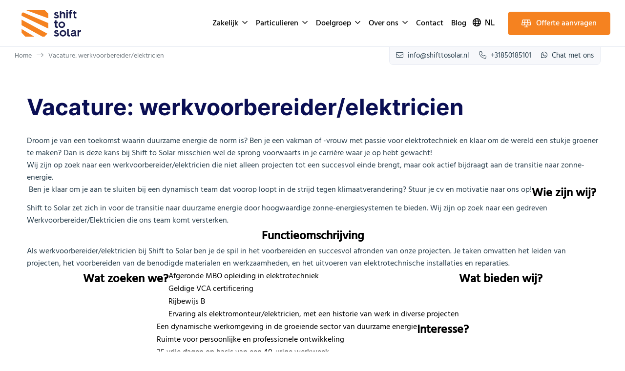

--- FILE ---
content_type: text/html; charset=UTF-8
request_url: https://shifttosolar.nl/vacature-werkvoorbereider-elektricien/
body_size: 68601
content:
<!doctype html>
<!--#####################################################################-->
<!--###             Deze website is ontwikkeld door Tatof             ###-->
<!--###                 Meer informatie? www.tatof.nl                 ###-->
<!--###                      All rights reserved                      ###-->
<!--#####################################################################-->
 
<html itemscope itemtype="https://schema.org/WebPage" lang="nl" class="preload">
	<head>
	
		<meta charset="UTF-8">
<script type="text/javascript">
/* <![CDATA[ */
var gform;gform||(document.addEventListener("gform_main_scripts_loaded",function(){gform.scriptsLoaded=!0}),document.addEventListener("gform/theme/scripts_loaded",function(){gform.themeScriptsLoaded=!0}),window.addEventListener("DOMContentLoaded",function(){gform.domLoaded=!0}),gform={domLoaded:!1,scriptsLoaded:!1,themeScriptsLoaded:!1,isFormEditor:()=>"function"==typeof InitializeEditor,callIfLoaded:function(o){return!(!gform.domLoaded||!gform.scriptsLoaded||!gform.themeScriptsLoaded&&!gform.isFormEditor()||(gform.isFormEditor()&&console.warn("The use of gform.initializeOnLoaded() is deprecated in the form editor context and will be removed in Gravity Forms 3.1."),o(),0))},initializeOnLoaded:function(o){gform.callIfLoaded(o)||(document.addEventListener("gform_main_scripts_loaded",()=>{gform.scriptsLoaded=!0,gform.callIfLoaded(o)}),document.addEventListener("gform/theme/scripts_loaded",()=>{gform.themeScriptsLoaded=!0,gform.callIfLoaded(o)}),window.addEventListener("DOMContentLoaded",()=>{gform.domLoaded=!0,gform.callIfLoaded(o)}))},hooks:{action:{},filter:{}},addAction:function(o,r,e,t){gform.addHook("action",o,r,e,t)},addFilter:function(o,r,e,t){gform.addHook("filter",o,r,e,t)},doAction:function(o){gform.doHook("action",o,arguments)},applyFilters:function(o){return gform.doHook("filter",o,arguments)},removeAction:function(o,r){gform.removeHook("action",o,r)},removeFilter:function(o,r,e){gform.removeHook("filter",o,r,e)},addHook:function(o,r,e,t,n){null==gform.hooks[o][r]&&(gform.hooks[o][r]=[]);var d=gform.hooks[o][r];null==n&&(n=r+"_"+d.length),gform.hooks[o][r].push({tag:n,callable:e,priority:t=null==t?10:t})},doHook:function(r,o,e){var t;if(e=Array.prototype.slice.call(e,1),null!=gform.hooks[r][o]&&((o=gform.hooks[r][o]).sort(function(o,r){return o.priority-r.priority}),o.forEach(function(o){"function"!=typeof(t=o.callable)&&(t=window[t]),"action"==r?t.apply(null,e):e[0]=t.apply(null,e)})),"filter"==r)return e[0]},removeHook:function(o,r,t,n){var e;null!=gform.hooks[o][r]&&(e=(e=gform.hooks[o][r]).filter(function(o,r,e){return!!(null!=n&&n!=o.tag||null!=t&&t!=o.priority)}),gform.hooks[o][r]=e)}});
/* ]]> */
</script>

        <meta http-equiv="X-UA-Compatible" content="IE=edge">        

        <meta name="viewport" content="width=device-width, user-scalable=no, initial-scale=1.0, minimum-scale=1.0, maximum-scale=1.0" />
        <meta name="format-detection" content="telephone=no" />
        <meta name="HandheldFriendly" content="true" />
        <meta name="MobileOptimized" content="320" />
        <!--[if IEMobile]><meta http-equiv="cleartype" content="on" /><![endif]-->

        <link rel="apple-touch-icon" sizes="180x180" href="https://shifttosolar.nl/site/themes/tatof/img/fav/apple-touch-icon.png">
        <link rel="icon" type="image/png" sizes="32x32" href="https://shifttosolar.nl/site/themes/tatof/img/fav/favicon-32x32.png">
        <link rel="icon" type="image/png" sizes="16x16" href="https://shifttosolar.nl/site/themes/tatof/img/fav/favicon-16x16.png">
        <link rel="manifest" href="https://shifttosolar.nl/site/themes/tatof/img/fav/site.webmanifest">
        <link rel="mask-icon" href="https://shifttosolar.nl/site/themes/tatof/img/fav/safari-pinned-tab.svg" color="#f36a10">
        <link rel="shortcut icon" href="https://shifttosolar.nl/site/themes/tatof/img/fav/favicon.ico">
        <meta name="msapplication-config" content="https://shifttosolar.nl/site/themes/tatof/img/fav/browserconfig.xml">
        <meta name="msapplication-TileColor" content="#0b0f54">
        <meta name="theme-color" content="#0b0f54">

		<title>Vacature: werkvoorbereider/elektricien - Shift to Solar</title>
<link data-rocket-prefetch href="https://api.qooqie.com" rel="dns-prefetch">
<link data-rocket-prefetch href="https://cdn.leadinfo.net" rel="dns-prefetch">
<link data-rocket-prefetch href="https://www.clarity.ms" rel="dns-prefetch">
<link data-rocket-prefetch href="https://connect.facebook.net" rel="dns-prefetch">
<link data-rocket-prefetch href="https://tagging.shifttosolar.nl" rel="dns-prefetch">
<style id="wpr-usedcss">img:is([sizes=auto i],[sizes^="auto," i]){contain-intrinsic-size:3000px 1500px}.tf-cookie-popup-holder{--cookie-fontfam:-apple-system,BlinkMacSystemFont,"Segoe UI",Roboto,Helvetica,Arial,sans-serif,"Apple Color Emoji","Segoe UI Emoji","Segoe UI Symbol"}.tf-cookie-popup-holder.light{--cookie-font:#242729;--cookie-fontl:#5e6266;--cookie-font-hover:#4c6bf4;--cookie-bg:#fff;--cookie-footer-bg:#eaeff2;--cookie-border:#cfd3d8;--cookie-shadow:0 .625em 1.875em #0000024d;--cookie-scroll-bg:#30363c;--cookie-btn-bg-settings:#30363c;--cookie-btn-bg-hover-settings:#4c6bf4;--cookie-btn-color-settings:#30363c;--cookie-btn-color-hover-settings:#fff;--cookie-btn-bg-accept:#4c6bf4;--cookie-btn-bg-hover-accept:#1c43f1;--cookie-btn-color-accept:#fff;--cookie-btn-color-hover-accept:#fff;--cookie-btn-bg-decline:#30363c;--cookie-btn-bg-hover-decline:#fb3232;--cookie-btn-color-decline:#30363c;--cookie-btn-color-hover-decline:#fff;--cookie-switch-bg:#ccc;--cookie-wcag-outline:#161a1c}.tf-cookie-popup-holder.dark{--cookie-font:#fff;--cookie-fontl:#aebbc5;--cookie-font-hover:#4c6bf4;--cookie-bg:#161a1c;--cookie-footer-bg:#0c0e0f;--cookie-border:#222629;--cookie-shadow:0 .625em 1.875em #0000024d;--cookie-scroll-bg:#161a1c;--cookie-btn-bg-settings:#c2d0e0;--cookie-btn-bg-hover-settings:#4c6bf4;--cookie-btn-color-settings:#c2d0e0;--cookie-btn-color-hover-settings:#fff;--cookie-btn-bg-accept:#4c6bf4;--cookie-btn-bg-hover-accept:#1c43f1;--cookie-btn-color-accept:#fff;--cookie-btn-color-hover-accept:#fff;--cookie-btn-bg-decline:#c2d0e0;--cookie-btn-bg-hover-decline:#fb3232;--cookie-btn-color-decline:#c2d0e0;--cookie-btn-color-hover-decline:#fff;--cookie-switch-bg:#3c464a;--cookie-wcag-outline:#fff}.tf-cookie-popup-holder{position:fixed;z-index:2147483010;inset:0;width:100%;height:100%;display:-webkit-box;display:-ms-flexbox;display:flex;-ms-flex-wrap:wrap;flex-wrap:wrap;-webkit-box-align:end;-ms-flex-align:end;align-items:flex-end;pointer-events:none;padding:20px}.tf-cookie-popup-holder.center{-webkit-box-pack:center;-ms-flex-pack:center;justify-content:center;-webkit-box-align:center;-ms-flex-align:center;align-items:center}.tf-cookie-popup-holder.middle{-webkit-box-pack:center;-ms-flex-pack:center;justify-content:center}.tf-cookie-popup-holder.left{-webkit-box-pack:start;-ms-flex-pack:start;justify-content:flex-start}.tf-cookie-popup-holder.right{-webkit-box-pack:end;-ms-flex-pack:end;justify-content:flex-end}.tf-cookie-popup-holder.lock{pointer-events:auto}.tf-cookie-popup-holder.lock.dark{background:rgba(60,60,60,.78);backdrop-filter:blur(4px)}.tf-cookie-popup-holder.lock.light{background:rgba(0,0,0,.75);backdrop-filter:blur(4px)}.tf-cookie-popup-holder .tf-cookie-popup{border-radius:8px;background:var(--cookie-bg);color:var(--cookie-font);-webkit-box-shadow:var(--cookie-shadow);box-shadow:var(--cookie-shadow);width:100%;max-width:400px;pointer-events:auto!important;max-height:100%;overflow:auto}.tf-cookie-popup-holder .tf-cookie-popup.tf-cookie-popup-settings{max-width:550px}.tf-cookie-popup-holder .tf-cookie-popup.tf-cookie-popup-settings .tf-cookie-top .tf-cookie-icon{width:52px}.tf-cookie-popup-holder .tf-cookie-popup.tf-cookie-popup-settings .tf-cookie-top .tf-cookie-title{font-size:20px}.tf-cookie-popup-holder .tf-cookie-popup .tf-cookie-top{padding:26px 26px 18px;width:100%}.tf-cookie-popup-holder .tf-cookie-popup .tf-cookie-top .tf-cookie-icon{display:block;height:auto;margin-bottom:10px;width:44px}.tf-cookie-popup-holder .tf-cookie-popup .tf-cookie-top .tf-cookie-icon path{fill:var(--cookie-font)}@media only screen and (max-width:580px){.tf-cookie-popup-holder{padding:15px}.tf-cookie-popup-holder .tf-cookie-popup.tf-cookie-popup-settings .tf-cookie-top .tf-cookie-icon{width:42px}.tf-cookie-popup-holder .tf-cookie-popup.tf-cookie-popup-settings .tf-cookie-top .tf-cookie-title{font-size:16px}.tf-cookie-popup-holder .tf-cookie-popup .tf-cookie-top{padding:18px 18px 10px}.tf-cookie-popup-holder .tf-cookie-popup .tf-cookie-top .tf-cookie-icon{width:38px}}.tf-cookie-popup-holder .tf-cookie-popup .tf-cookie-top .tf-cookie-title{display:inline-block;width:100%;margin-bottom:10px;font-size:18px;line-height:1.4;font-weight:600;font-family:var(--cookie-fontfam);color:var(--cookie-font)}@media only screen and (max-width:580px){.tf-cookie-popup-holder .tf-cookie-popup .tf-cookie-top .tf-cookie-title{font-size:16px}}.tf-cookie-popup-holder .tf-cookie-popup .tf-cookie-top .tf-cookie-text{display:inline-block;width:100%;margin-bottom:10px;font-size:14px;line-height:1.5;font-weight:400;font-family:var(--cookie-fontfam);color:var(--cookie-fontl)}.tf-cookie-popup-holder .tf-cookie-popup .tf-cookie-top .tf-cookie-settings{width:100%;overflow:hidden;-webkit-transition:.6s linear;transition:.6s linear all;max-height:0;opacity:0}.tf-cookie-popup-holder .tf-cookie-popup .tf-cookie-top .tf-cookie-settings.active{opacity:1;max-height:700px}.tf-cookie-popup-holder .tf-cookie-popup .tf-cookie-top .tf-cookie-settings .tf-cookie-settings-inner{width:100%;background:var(--cookie-footer-bg);border-radius:6px;margin:10px 0 20px;padding:20px 25px}.tf-cookie-popup-holder .tf-cookie-popup .tf-cookie-top .tf-cookie-settings .tf-cookie-settings-inner table{width:100%}.tf-cookie-popup-holder .tf-cookie-popup .tf-cookie-top .tf-cookie-settings .tf-cookie-settings-inner table tr{width:100%;border-bottom:1px solid var(--cookie-border)}.tf-cookie-popup-holder .tf-cookie-popup .tf-cookie-top .tf-cookie-settings .tf-cookie-settings-inner table tr:last-child{border:0}.tf-cookie-popup-holder .tf-cookie-popup .tf-cookie-top .tf-cookie-settings .tf-cookie-settings-inner table tr td{vertical-align:middle;padding:12px 0}.tf-cookie-popup-holder .tf-cookie-popup .tf-cookie-top .tf-cookie-settings .tf-cookie-settings-inner table tr td .tf-cookie-set-title{display:inline-block;width:100%;margin:0 0 3px;line-height:1.4;font-weight:600;font-family:var(--cookie-fontfam);color:var(--cookie-font);font-size:16px}@media only screen and (max-width:580px){.tf-cookie-popup-holder .tf-cookie-popup .tf-cookie-top .tf-cookie-text{font-size:13px}.tf-cookie-popup-holder .tf-cookie-popup .tf-cookie-top .tf-cookie-settings .tf-cookie-settings-inner{padding:18px 22px}.tf-cookie-popup-holder .tf-cookie-popup .tf-cookie-top .tf-cookie-settings .tf-cookie-settings-inner table tr td{padding:8px 0}.tf-cookie-popup-holder .tf-cookie-popup .tf-cookie-top .tf-cookie-settings .tf-cookie-settings-inner table tr td .tf-cookie-set-title{font-size:15px}}.tf-cookie-popup-holder .tf-cookie-popup .tf-cookie-top .tf-cookie-settings .tf-cookie-settings-inner table tr td .tf-cookie-set-text{display:inline-block;width:100%;margin:0;font-size:13px;line-height:1.4;font-weight:400;font-family:var(--cookie-fontfam);color:var(--cookie-fontl)}.tf-cookie-popup-holder .tf-cookie-popup .tf-cookie-top .tf-cookie-settings .tf-cookie-settings-inner table tr td:first-child{padding-right:30px}.tf-cookie-popup-holder .tf-cookie-popup .tf-cookie-top .tf-cookie-settings .tf-cookie-settings-inner table tr td:last-child{width:50px}.tf-cookie-popup-holder .tf-cookie-popup .tf-cookie-top .tf-cookie-settings .tf-cookie-settings-inner table tr:first-child td{padding-top:0}.tf-cookie-popup-holder .tf-cookie-popup .tf-cookie-top .tf-cookie-settings .tf-cookie-settings-inner table tr:last-child td{padding-bottom:0}.tf-cookie-popup-holder .tf-cookie-popup .tf-cookie-top .tf-cookie-settings .tf-cookie-settings-inner table tr .tf-cookie-switch,.tf-cookie-popup-holder .tf-cookie-popup .tf-cookie-top .tf-cookie-settings .tf-cookie-settings-inner table tr .tf-cookie-switch-fake{width:48px;height:26px;border-radius:50px;background:var(--cookie-switch-bg);position:relative;cursor:pointer;display:block;text-decoration:none}.tf-cookie-popup-holder .tf-cookie-popup .tf-cookie-top .tf-cookie-settings .tf-cookie-settings-inner table tr .tf-cookie-switch-fake.tf-cookie-switch-fake,.tf-cookie-popup-holder .tf-cookie-popup .tf-cookie-top .tf-cookie-settings .tf-cookie-settings-inner table tr .tf-cookie-switch.tf-cookie-switch-fake{cursor:not-allowed}.tf-cookie-popup-holder .tf-cookie-popup .tf-cookie-top .tf-cookie-settings .tf-cookie-settings-inner table tr .tf-cookie-switch span,.tf-cookie-popup-holder .tf-cookie-popup .tf-cookie-top .tf-cookie-settings .tf-cookie-settings-inner table tr .tf-cookie-switch-fake span{display:block;width:18px;height:18px;border-radius:50px;background:#fff;position:absolute;top:4px;left:4px;-webkit-transition:.3s ease-in-out;transition:.3s ease-in-out all}.tf-cookie-popup-holder .tf-cookie-popup .tf-cookie-top .tf-cookie-settings .tf-cookie-settings-inner table tr .tf-cookie-switch-fake.tf-cookie-enabled,.tf-cookie-popup-holder .tf-cookie-popup .tf-cookie-top .tf-cookie-settings .tf-cookie-settings-inner table tr .tf-cookie-switch.tf-cookie-enabled{background:var(--cookie-btn-bg-hover-accept)}.tf-cookie-popup-holder .tf-cookie-popup .tf-cookie-top .tf-cookie-settings .tf-cookie-settings-inner table tr .tf-cookie-switch-fake.tf-cookie-enabled span,.tf-cookie-popup-holder .tf-cookie-popup .tf-cookie-top .tf-cookie-settings .tf-cookie-settings-inner table tr .tf-cookie-switch.tf-cookie-enabled span{left:26px}.tf-cookie-popup-holder .tf-cookie-popup .tf-cookie-top .tf-cookie-btnholder{width:100%;display:-webkit-box;display:-ms-flexbox;display:flex;-webkit-box-align:center;-ms-flex-align:center;align-items:center;-ms-flex-wrap:wrap;flex-wrap:wrap;margin:10px 0 0;-webkit-box-pack:start;-ms-flex-pack:start;justify-content:flex-start;-webkit-column-gap:12px;-moz-column-gap:12px;column-gap:12px}.tf-cookie-popup-holder .tf-cookie-popup .tf-cookie-top .tf-cookie-btnholder.tf-two .tf-cookie-btn{width:calc(50% - 8px)}.tf-cookie-popup-holder .tf-cookie-popup .tf-cookie-top .tf-cookie-btnholder.tf-three .tf-cookie-btn{width:calc(33.3333% - 8px)}.tf-cookie-popup-holder .tf-cookie-popup .tf-cookie-top .tf-cookie-btnholder .tf-cookie-btn{font-size:14px;line-height:1.6;font-weight:600;font-family:var(--cookie-fontfam);padding:11px 20px;border-radius:6px;-webkit-transition:.3s ease-in-out;transition:.3s ease-in-out all;cursor:pointer;display:-webkit-box;display:-ms-flexbox;display:flex;-webkit-box-pack:center;-ms-flex-pack:center;justify-content:center;-webkit-box-align:center;-ms-flex-align:center;align-items:center;margin-bottom:8px;text-decoration:none}.tf-cookie-popup-holder .tf-cookie-popup .tf-cookie-top .tf-cookie-btnholder .tf-cookie-btn.tf-cookie-btn-accept{color:var(--cookie-btn-color-accept);background:var(--cookie-btn-bg-accept);border:1px solid var(--cookie-btn-bg-accept)}.tf-cookie-popup-holder .tf-cookie-popup .tf-cookie-top .tf-cookie-btnholder .tf-cookie-btn.tf-cookie-btn-accept svg path{fill:var(--cookie-btn-color-accept)}.tf-cookie-popup-holder .tf-cookie-popup .tf-cookie-top .tf-cookie-btnholder .tf-cookie-btn.tf-cookie-btn-accept:active,.tf-cookie-popup-holder .tf-cookie-popup .tf-cookie-top .tf-cookie-btnholder .tf-cookie-btn.tf-cookie-btn-accept:hover{background:var(--cookie-btn-bg-hover-accept);border-color:var(--cookie-btn-bg-hover-accept);color:var(--cookie-btn-color-hover-accept)}.tf-cookie-popup-holder .tf-cookie-popup .tf-cookie-top .tf-cookie-btnholder .tf-cookie-btn.tf-cookie-btn-accept:active svg path,.tf-cookie-popup-holder .tf-cookie-popup .tf-cookie-top .tf-cookie-btnholder .tf-cookie-btn.tf-cookie-btn-accept:hover svg path{fill:var(--cookie-btn-color-hover-accept)}.tf-cookie-popup-holder .tf-cookie-popup .tf-cookie-top .tf-cookie-btnholder .tf-cookie-btn.tf-cookie-btn-decline{color:var(--cookie-btn-color-decline);background:0 0;border:1px solid var(--cookie-btn-bg-decline)}.tf-cookie-popup-holder .tf-cookie-popup .tf-cookie-top .tf-cookie-btnholder .tf-cookie-btn.tf-cookie-btn-decline svg path{fill:var(--cookie-btn-color-decline)}.tf-cookie-popup-holder .tf-cookie-popup .tf-cookie-top .tf-cookie-btnholder .tf-cookie-btn.tf-cookie-btn-decline:active,.tf-cookie-popup-holder .tf-cookie-popup .tf-cookie-top .tf-cookie-btnholder .tf-cookie-btn.tf-cookie-btn-decline:hover{background:var(--cookie-btn-bg-hover-decline);border-color:var(--cookie-btn-bg-hover-decline);color:var(--cookie-btn-color-hover-decline)}.tf-cookie-popup-holder .tf-cookie-popup .tf-cookie-top .tf-cookie-btnholder .tf-cookie-btn.tf-cookie-btn-settings{color:var(--cookie-btn-color-settings);background:0 0;border:1px solid var(--cookie-btn-bg-settings)}.tf-cookie-popup-holder .tf-cookie-popup .tf-cookie-top .tf-cookie-btnholder .tf-cookie-btn.tf-cookie-btn-settings svg path{fill:var(--cookie-btn-color-settings)}.tf-cookie-popup-holder .tf-cookie-popup .tf-cookie-top .tf-cookie-btnholder .tf-cookie-btn.tf-cookie-btn-settings .tf-open{display:inline}.tf-cookie-popup-holder .tf-cookie-popup .tf-cookie-top .tf-cookie-btnholder .tf-cookie-btn.tf-cookie-btn-settings .tf-close{display:none}.tf-cookie-popup-holder .tf-cookie-popup .tf-cookie-top .tf-cookie-btnholder .tf-cookie-btn.tf-cookie-btn-settings.active .tf-open{display:none}.tf-cookie-popup-holder .tf-cookie-popup .tf-cookie-top .tf-cookie-btnholder .tf-cookie-btn.tf-cookie-btn-settings.active .tf-close{display:inline}@media only screen and (min-width:1039px){.tf-cookie-popup-holder .tf-cookie-popup .tf-cookie-top .tf-cookie-btnholder .tf-cookie-btn.tf-cookie-btn-settings:active,.tf-cookie-popup-holder .tf-cookie-popup .tf-cookie-top .tf-cookie-btnholder .tf-cookie-btn.tf-cookie-btn-settings:hover{background:var(--cookie-btn-bg-hover-settings);border-color:var(--cookie-btn-bg-hover-settings);color:var(--cookie-btn-color-hover-settings)}.tf-cookie-popup-holder .tf-cookie-popup .tf-cookie-top .tf-cookie-btnholder .tf-cookie-btn.tf-cookie-btn-settings:active svg path,.tf-cookie-popup-holder .tf-cookie-popup .tf-cookie-top .tf-cookie-btnholder .tf-cookie-btn.tf-cookie-btn-settings:hover svg path{fill:var(--cookie-btn-color-hover-settings)}}.tf-cookie-popup-holder .tf-cookie-popup .tf-cookie-top .tf-cookie-btnholder .tf-cookie-btn svg.tf-ck-icon{margin-right:10px;position:relative;top:1px;width:16px;height:16px}.tf-cookie-popup-holder .tf-cookie-popup .tf-cookie-top .tf-cookie-btnholder .tf-cookie-btn svg.tf-ck-icon path{-webkit-transition:.3s ease-in-out;transition:.3s ease-in-out all}.tf-cookie-popup-holder .tf-cookie-popup .tf-cookie-bottom{padding:6px 20px 8px;width:100%;background:var(--cookie-footer-bg);text-align:center}.tf-cookie-popup-holder .tf-cookie-popup .tf-cookie-bottom a{display:inline-block;text-decoration:none;font-size:13px;line-height:1.4;font-weight:400;font-family:var(--cookie-fontfam);color:var(--cookie-fontl);-webkit-transition:.3s ease-in-out;transition:.3s ease-in-out all;margin-right:15px}@media only screen and (max-width:580px){.tf-cookie-popup-holder .tf-cookie-popup .tf-cookie-top .tf-cookie-settings .tf-cookie-settings-inner table tr td .tf-cookie-set-text{font-size:12px}.tf-cookie-popup-holder .tf-cookie-popup .tf-cookie-top .tf-cookie-settings .tf-cookie-settings-inner table tr td:first-child{padding-right:15px}.tf-cookie-popup-holder .tf-cookie-popup .tf-cookie-top .tf-cookie-btnholder .tf-cookie-btn{width:100%!important}.tf-cookie-popup-holder .tf-cookie-popup .tf-cookie-top .tf-cookie-btnholder .tf-cookie-btn.tf-cookie-btn-accept{margin-bottom:10px}.tf-cookie-popup-holder .tf-cookie-popup .tf-cookie-top .tf-cookie-btnholder .tf-cookie-btn.tf-cookie-btn-settings{margin-bottom:10px}.tf-cookie-popup-holder .tf-cookie-popup .tf-cookie-bottom a{margin-right:10px;font-size:12px}}.tf-cookie-popup-holder .tf-cookie-popup .tf-cookie-bottom a:last-child{margin-right:0}.tf-cookie-popup-holder .tf-cookie-popup .tf-cookie-bottom a:active,.tf-cookie-popup-holder .tf-cookie-popup .tf-cookie-bottom a:hover{color:var(--cookie-font-hover)}.tf-cookie-popup-holder .tf-cookie-popup::-webkit-scrollbar{width:9px}.tf-cookie-popup-holder .tf-cookie-popup::-webkit-scrollbar-track{background:var(--cookie-footer-bg);border-radius:100vw;margin:0}.tf-cookie-popup-holder .tf-cookie-popup::-webkit-scrollbar-thumb{background:var(--cookie-scroll-bg);border:3px solid var(--cookie-footer-bg);border-radius:100vw;-webkit-transition:.3s ease-in-out;transition:.3s ease-in-out all}.tf-cookie-popup-holder .tf-cookie-popup::-webkit-scrollbar-thumb:hover{background:var(--cookie-btn-bg-accept)}.tf-cookie-popup-holder .tf-cookie-popup a:focus-visible{outline:4px solid var(--cookie-wcag-outline)!important;outline-offset:4px!important}:where(.wp-block-button__link){border-radius:9999px;box-shadow:none;padding:calc(.667em + 2px) calc(1.333em + 2px);text-decoration:none}:root :where(.wp-block-button .wp-block-button__link.is-style-outline),:root :where(.wp-block-button.is-style-outline>.wp-block-button__link){border:2px solid;padding:.667em 1.333em}:root :where(.wp-block-button .wp-block-button__link.is-style-outline:not(.has-text-color)),:root :where(.wp-block-button.is-style-outline>.wp-block-button__link:not(.has-text-color)){color:currentColor}:root :where(.wp-block-button .wp-block-button__link.is-style-outline:not(.has-background)),:root :where(.wp-block-button.is-style-outline>.wp-block-button__link:not(.has-background)){background-color:initial;background-image:none}:where(.wp-block-calendar table:not(.has-background) th){background:#ddd}:where(.wp-block-columns){margin-bottom:1.75em}:where(.wp-block-columns.has-background){padding:1.25em 2.375em}:where(.wp-block-post-comments input[type=submit]){border:none}:where(.wp-block-cover-image:not(.has-text-color)),:where(.wp-block-cover:not(.has-text-color)){color:#fff}:where(.wp-block-cover-image.is-light:not(.has-text-color)),:where(.wp-block-cover.is-light:not(.has-text-color)){color:#000}:root :where(.wp-block-cover h1:not(.has-text-color)),:root :where(.wp-block-cover h2:not(.has-text-color)),:root :where(.wp-block-cover h3:not(.has-text-color)),:root :where(.wp-block-cover h4:not(.has-text-color)),:root :where(.wp-block-cover h5:not(.has-text-color)),:root :where(.wp-block-cover h6:not(.has-text-color)),:root :where(.wp-block-cover p:not(.has-text-color)){color:inherit}:where(.wp-block-file){margin-bottom:1.5em}:where(.wp-block-file__button){border-radius:2em;display:inline-block;padding:.5em 1em}:where(.wp-block-file__button):is(a):active,:where(.wp-block-file__button):is(a):focus,:where(.wp-block-file__button):is(a):hover,:where(.wp-block-file__button):is(a):visited{box-shadow:none;color:#fff;opacity:.85;text-decoration:none}:where(.wp-block-group.wp-block-group-is-layout-constrained){position:relative}:root :where(.wp-block-image.is-style-rounded img,.wp-block-image .is-style-rounded img){border-radius:9999px}:where(.wp-block-latest-comments:not([style*=line-height] .wp-block-latest-comments__comment)){line-height:1.1}:where(.wp-block-latest-comments:not([style*=line-height] .wp-block-latest-comments__comment-excerpt p)){line-height:1.8}:root :where(.wp-block-latest-posts.is-grid){padding:0}:root :where(.wp-block-latest-posts.wp-block-latest-posts__list){padding-left:0}ol,ul{box-sizing:border-box}:root :where(.wp-block-list.has-background){padding:1.25em 2.375em}:where(.wp-block-navigation.has-background .wp-block-navigation-item a:not(.wp-element-button)),:where(.wp-block-navigation.has-background .wp-block-navigation-submenu a:not(.wp-element-button)){padding:.5em 1em}:where(.wp-block-navigation .wp-block-navigation__submenu-container .wp-block-navigation-item a:not(.wp-element-button)),:where(.wp-block-navigation .wp-block-navigation__submenu-container .wp-block-navigation-submenu a:not(.wp-element-button)),:where(.wp-block-navigation .wp-block-navigation__submenu-container .wp-block-navigation-submenu button.wp-block-navigation-item__content),:where(.wp-block-navigation .wp-block-navigation__submenu-container .wp-block-pages-list__item button.wp-block-navigation-item__content){padding:.5em 1em}:root :where(p.has-background){padding:1.25em 2.375em}:where(p.has-text-color:not(.has-link-color)) a{color:inherit}:where(.wp-block-post-comments-form) input:not([type=submit]),:where(.wp-block-post-comments-form) textarea{border:1px solid #949494;font-family:inherit;font-size:1em}:where(.wp-block-post-comments-form) input:where(:not([type=submit]):not([type=checkbox])),:where(.wp-block-post-comments-form) textarea{padding:calc(.667em + 2px)}:where(.wp-block-post-excerpt){box-sizing:border-box;margin-bottom:var(--wp--style--block-gap);margin-top:var(--wp--style--block-gap)}:where(.wp-block-preformatted.has-background){padding:1.25em 2.375em}:where(.wp-block-search__button){border:1px solid #ccc;padding:6px 10px}:where(.wp-block-search__input){font-family:inherit;font-size:inherit;font-style:inherit;font-weight:inherit;letter-spacing:inherit;line-height:inherit;text-transform:inherit}:where(.wp-block-search__button-inside .wp-block-search__inside-wrapper){border:1px solid #949494;box-sizing:border-box;padding:4px}:where(.wp-block-search__button-inside .wp-block-search__inside-wrapper) .wp-block-search__input{border:none;border-radius:0;padding:0 4px}:where(.wp-block-search__button-inside .wp-block-search__inside-wrapper) .wp-block-search__input:focus{outline:0}:where(.wp-block-search__button-inside .wp-block-search__inside-wrapper) :where(.wp-block-search__button){padding:4px 8px}:root :where(.wp-block-separator.is-style-dots){height:auto;line-height:1;text-align:center}:root :where(.wp-block-separator.is-style-dots):before{color:currentColor;content:"···";font-family:serif;font-size:1.5em;letter-spacing:2em;padding-left:2em}:root :where(.wp-block-site-logo.is-style-rounded){border-radius:9999px}:where(.wp-block-social-links:not(.is-style-logos-only)) .wp-social-link{background-color:#f0f0f0;color:#444}:where(.wp-block-social-links:not(.is-style-logos-only)) .wp-social-link-amazon{background-color:#f90;color:#fff}:where(.wp-block-social-links:not(.is-style-logos-only)) .wp-social-link-bandcamp{background-color:#1ea0c3;color:#fff}:where(.wp-block-social-links:not(.is-style-logos-only)) .wp-social-link-behance{background-color:#0757fe;color:#fff}:where(.wp-block-social-links:not(.is-style-logos-only)) .wp-social-link-bluesky{background-color:#0a7aff;color:#fff}:where(.wp-block-social-links:not(.is-style-logos-only)) .wp-social-link-codepen{background-color:#1e1f26;color:#fff}:where(.wp-block-social-links:not(.is-style-logos-only)) .wp-social-link-deviantart{background-color:#02e49b;color:#fff}:where(.wp-block-social-links:not(.is-style-logos-only)) .wp-social-link-discord{background-color:#5865f2;color:#fff}:where(.wp-block-social-links:not(.is-style-logos-only)) .wp-social-link-dribbble{background-color:#e94c89;color:#fff}:where(.wp-block-social-links:not(.is-style-logos-only)) .wp-social-link-dropbox{background-color:#4280ff;color:#fff}:where(.wp-block-social-links:not(.is-style-logos-only)) .wp-social-link-etsy{background-color:#f45800;color:#fff}:where(.wp-block-social-links:not(.is-style-logos-only)) .wp-social-link-facebook{background-color:#0866ff;color:#fff}:where(.wp-block-social-links:not(.is-style-logos-only)) .wp-social-link-fivehundredpx{background-color:#000;color:#fff}:where(.wp-block-social-links:not(.is-style-logos-only)) .wp-social-link-flickr{background-color:#0461dd;color:#fff}:where(.wp-block-social-links:not(.is-style-logos-only)) .wp-social-link-foursquare{background-color:#e65678;color:#fff}:where(.wp-block-social-links:not(.is-style-logos-only)) .wp-social-link-github{background-color:#24292d;color:#fff}:where(.wp-block-social-links:not(.is-style-logos-only)) .wp-social-link-goodreads{background-color:#eceadd;color:#382110}:where(.wp-block-social-links:not(.is-style-logos-only)) .wp-social-link-google{background-color:#ea4434;color:#fff}:where(.wp-block-social-links:not(.is-style-logos-only)) .wp-social-link-gravatar{background-color:#1d4fc4;color:#fff}:where(.wp-block-social-links:not(.is-style-logos-only)) .wp-social-link-instagram{background-color:#f00075;color:#fff}:where(.wp-block-social-links:not(.is-style-logos-only)) .wp-social-link-lastfm{background-color:#e21b24;color:#fff}:where(.wp-block-social-links:not(.is-style-logos-only)) .wp-social-link-linkedin{background-color:#0d66c2;color:#fff}:where(.wp-block-social-links:not(.is-style-logos-only)) .wp-social-link-mastodon{background-color:#3288d4;color:#fff}:where(.wp-block-social-links:not(.is-style-logos-only)) .wp-social-link-medium{background-color:#000;color:#fff}:where(.wp-block-social-links:not(.is-style-logos-only)) .wp-social-link-meetup{background-color:#f6405f;color:#fff}:where(.wp-block-social-links:not(.is-style-logos-only)) .wp-social-link-patreon{background-color:#000;color:#fff}:where(.wp-block-social-links:not(.is-style-logos-only)) .wp-social-link-pinterest{background-color:#e60122;color:#fff}:where(.wp-block-social-links:not(.is-style-logos-only)) .wp-social-link-pocket{background-color:#ef4155;color:#fff}:where(.wp-block-social-links:not(.is-style-logos-only)) .wp-social-link-reddit{background-color:#ff4500;color:#fff}:where(.wp-block-social-links:not(.is-style-logos-only)) .wp-social-link-skype{background-color:#0478d7;color:#fff}:where(.wp-block-social-links:not(.is-style-logos-only)) .wp-social-link-snapchat{background-color:#fefc00;color:#fff;stroke:#000}:where(.wp-block-social-links:not(.is-style-logos-only)) .wp-social-link-soundcloud{background-color:#ff5600;color:#fff}:where(.wp-block-social-links:not(.is-style-logos-only)) .wp-social-link-spotify{background-color:#1bd760;color:#fff}:where(.wp-block-social-links:not(.is-style-logos-only)) .wp-social-link-telegram{background-color:#2aabee;color:#fff}:where(.wp-block-social-links:not(.is-style-logos-only)) .wp-social-link-threads{background-color:#000;color:#fff}:where(.wp-block-social-links:not(.is-style-logos-only)) .wp-social-link-tiktok{background-color:#000;color:#fff}:where(.wp-block-social-links:not(.is-style-logos-only)) .wp-social-link-tumblr{background-color:#011835;color:#fff}:where(.wp-block-social-links:not(.is-style-logos-only)) .wp-social-link-twitch{background-color:#6440a4;color:#fff}:where(.wp-block-social-links:not(.is-style-logos-only)) .wp-social-link-twitter{background-color:#1da1f2;color:#fff}:where(.wp-block-social-links:not(.is-style-logos-only)) .wp-social-link-vimeo{background-color:#1eb7ea;color:#fff}:where(.wp-block-social-links:not(.is-style-logos-only)) .wp-social-link-vk{background-color:#4680c2;color:#fff}:where(.wp-block-social-links:not(.is-style-logos-only)) .wp-social-link-wordpress{background-color:#3499cd;color:#fff}:where(.wp-block-social-links:not(.is-style-logos-only)) .wp-social-link-whatsapp{background-color:#25d366;color:#fff}:where(.wp-block-social-links:not(.is-style-logos-only)) .wp-social-link-x{background-color:#000;color:#fff}:where(.wp-block-social-links:not(.is-style-logos-only)) .wp-social-link-yelp{background-color:#d32422;color:#fff}:where(.wp-block-social-links:not(.is-style-logos-only)) .wp-social-link-youtube{background-color:red;color:#fff}:where(.wp-block-social-links.is-style-logos-only) .wp-social-link{background:0 0}:where(.wp-block-social-links.is-style-logos-only) .wp-social-link svg{height:1.25em;width:1.25em}:where(.wp-block-social-links.is-style-logos-only) .wp-social-link-amazon{color:#f90}:where(.wp-block-social-links.is-style-logos-only) .wp-social-link-bandcamp{color:#1ea0c3}:where(.wp-block-social-links.is-style-logos-only) .wp-social-link-behance{color:#0757fe}:where(.wp-block-social-links.is-style-logos-only) .wp-social-link-bluesky{color:#0a7aff}:where(.wp-block-social-links.is-style-logos-only) .wp-social-link-codepen{color:#1e1f26}:where(.wp-block-social-links.is-style-logos-only) .wp-social-link-deviantart{color:#02e49b}:where(.wp-block-social-links.is-style-logos-only) .wp-social-link-discord{color:#5865f2}:where(.wp-block-social-links.is-style-logos-only) .wp-social-link-dribbble{color:#e94c89}:where(.wp-block-social-links.is-style-logos-only) .wp-social-link-dropbox{color:#4280ff}:where(.wp-block-social-links.is-style-logos-only) .wp-social-link-etsy{color:#f45800}:where(.wp-block-social-links.is-style-logos-only) .wp-social-link-facebook{color:#0866ff}:where(.wp-block-social-links.is-style-logos-only) .wp-social-link-fivehundredpx{color:#000}:where(.wp-block-social-links.is-style-logos-only) .wp-social-link-flickr{color:#0461dd}:where(.wp-block-social-links.is-style-logos-only) .wp-social-link-foursquare{color:#e65678}:where(.wp-block-social-links.is-style-logos-only) .wp-social-link-github{color:#24292d}:where(.wp-block-social-links.is-style-logos-only) .wp-social-link-goodreads{color:#382110}:where(.wp-block-social-links.is-style-logos-only) .wp-social-link-google{color:#ea4434}:where(.wp-block-social-links.is-style-logos-only) .wp-social-link-gravatar{color:#1d4fc4}:where(.wp-block-social-links.is-style-logos-only) .wp-social-link-instagram{color:#f00075}:where(.wp-block-social-links.is-style-logos-only) .wp-social-link-lastfm{color:#e21b24}:where(.wp-block-social-links.is-style-logos-only) .wp-social-link-linkedin{color:#0d66c2}:where(.wp-block-social-links.is-style-logos-only) .wp-social-link-mastodon{color:#3288d4}:where(.wp-block-social-links.is-style-logos-only) .wp-social-link-medium{color:#000}:where(.wp-block-social-links.is-style-logos-only) .wp-social-link-meetup{color:#f6405f}:where(.wp-block-social-links.is-style-logos-only) .wp-social-link-patreon{color:#000}:where(.wp-block-social-links.is-style-logos-only) .wp-social-link-pinterest{color:#e60122}:where(.wp-block-social-links.is-style-logos-only) .wp-social-link-pocket{color:#ef4155}:where(.wp-block-social-links.is-style-logos-only) .wp-social-link-reddit{color:#ff4500}:where(.wp-block-social-links.is-style-logos-only) .wp-social-link-skype{color:#0478d7}:where(.wp-block-social-links.is-style-logos-only) .wp-social-link-snapchat{color:#fff;stroke:#000}:where(.wp-block-social-links.is-style-logos-only) .wp-social-link-soundcloud{color:#ff5600}:where(.wp-block-social-links.is-style-logos-only) .wp-social-link-spotify{color:#1bd760}:where(.wp-block-social-links.is-style-logos-only) .wp-social-link-telegram{color:#2aabee}:where(.wp-block-social-links.is-style-logos-only) .wp-social-link-threads{color:#000}:where(.wp-block-social-links.is-style-logos-only) .wp-social-link-tiktok{color:#000}:where(.wp-block-social-links.is-style-logos-only) .wp-social-link-tumblr{color:#011835}:where(.wp-block-social-links.is-style-logos-only) .wp-social-link-twitch{color:#6440a4}:where(.wp-block-social-links.is-style-logos-only) .wp-social-link-twitter{color:#1da1f2}:where(.wp-block-social-links.is-style-logos-only) .wp-social-link-vimeo{color:#1eb7ea}:where(.wp-block-social-links.is-style-logos-only) .wp-social-link-vk{color:#4680c2}:where(.wp-block-social-links.is-style-logos-only) .wp-social-link-whatsapp{color:#25d366}:where(.wp-block-social-links.is-style-logos-only) .wp-social-link-wordpress{color:#3499cd}:where(.wp-block-social-links.is-style-logos-only) .wp-social-link-x{color:#000}:where(.wp-block-social-links.is-style-logos-only) .wp-social-link-yelp{color:#d32422}:where(.wp-block-social-links.is-style-logos-only) .wp-social-link-youtube{color:red}:root :where(.wp-block-social-links .wp-social-link a){padding:.25em}:root :where(.wp-block-social-links.is-style-logos-only .wp-social-link a){padding:0}:root :where(.wp-block-social-links.is-style-pill-shape .wp-social-link a){padding-left:.6666666667em;padding-right:.6666666667em}:root :where(.wp-block-tag-cloud.is-style-outline){display:flex;flex-wrap:wrap;gap:1ch}:root :where(.wp-block-tag-cloud.is-style-outline a){border:1px solid;font-size:unset!important;margin-right:0;padding:1ch 2ch;text-decoration:none!important}:root :where(.wp-block-table-of-contents){box-sizing:border-box}:where(.wp-block-term-description){box-sizing:border-box;margin-bottom:var(--wp--style--block-gap);margin-top:var(--wp--style--block-gap)}:where(pre.wp-block-verse){font-family:inherit}:root{--wp--preset--font-size--normal:16px;--wp--preset--font-size--huge:42px}.screen-reader-text{border:0;clip-path:inset(50%);height:1px;margin:-1px;overflow:hidden;padding:0;position:absolute;width:1px;word-wrap:normal!important}.screen-reader-text:focus{background-color:#ddd;clip-path:none;color:#444;display:block;font-size:1em;height:auto;left:5px;line-height:normal;padding:15px 23px 14px;text-decoration:none;top:5px;width:auto;z-index:100000}html :where(.has-border-color){border-style:solid}html :where([style*=border-top-color]){border-top-style:solid}html :where([style*=border-right-color]){border-right-style:solid}html :where([style*=border-bottom-color]){border-bottom-style:solid}html :where([style*=border-left-color]){border-left-style:solid}html :where([style*=border-width]){border-style:solid}html :where([style*=border-top-width]){border-top-style:solid}html :where([style*=border-right-width]){border-right-style:solid}html :where([style*=border-bottom-width]){border-bottom-style:solid}html :where([style*=border-left-width]){border-left-style:solid}html :where(img[class*=wp-image-]){height:auto;max-width:100%}:where(figure){margin:0 0 1em}html :where(.is-position-sticky){--wp-admin--admin-bar--position-offset:var(--wp-admin--admin-bar--height,0px)}@media screen and (max-width:600px){html :where(.is-position-sticky){--wp-admin--admin-bar--position-offset:0px}}a,abbr,acronym,address,article,aside,audio,big,blockquote,body,canvas,caption,center,cite,code,dd,del,details,dfn,div,dl,dt,em,fieldset,figcaption,figure,footer,form,h1,h2,h3,h4,h5,h6,header,hgroup,html,i,iframe,img,ins,kbd,label,legend,li,mark,menu,nav,object,ol,output,p,pre,ruby,s,samp,section,small,span,strike,strong,sub,summary,sup,table,tbody,td,tfoot,th,thead,time,tr,tt,ul,var,video{margin:0;padding:0;border:0;vertical-align:baseline;outline:transparent}article,aside,details,figcaption,figure,footer,header,hgroup,menu,nav,section{display:block}*{max-height:999999px}ol,ul{list-style:none}blockquote{quotes:none}blockquote::after,blockquote::before{content:'';content:none}table{border-collapse:collapse;border-spacing:0}img{display:block;border:0}button,input,select,textarea{margin:0;vertical-align:baseline}input[type=checkbox],input[type=radio]{-webkit-box-sizing:border-box;box-sizing:border-box;padding:0}textarea{overflow:auto;vertical-align:top}@font-face{font-display:swap;font-family:Hind;font-style:normal;font-weight:400;src:url('https://shifttosolar.nl/site/themes/tatof/fonts/hind-v16-latin-regular.woff2') format('woff2')}@font-face{font-display:swap;font-family:Hind;font-style:normal;font-weight:500;src:url('https://shifttosolar.nl/site/themes/tatof/fonts/hind-v16-latin-500.woff2') format('woff2')}@font-face{font-display:swap;font-family:Inter;font-style:normal;font-weight:700;src:url('https://shifttosolar.nl/site/themes/tatof/fonts/inter-v12-latin-700.woff2') format('woff2')}:root{--fa-font-light:normal 300 1em/1 "Font Awesome 6 Pro"}@font-face{font-family:'Font Awesome 6 Pro';font-style:normal;font-weight:300;font-display:swap;src:url("https://shifttosolar.nl/site/themes/tatof/fonts/fontawesome/fa-light-300.woff2") format("woff2"),url("https://shifttosolar.nl/site/themes/tatof/fonts/fontawesome/fa-light-300.ttf") format("truetype")}.fa-light{font-family:'Font Awesome 6 Pro';font-weight:300}:root{--fa-font-regular:normal 400 1em/1 "Font Awesome 6 Pro"}@font-face{font-family:'Font Awesome 6 Pro';font-style:normal;font-weight:400;font-display:swap;src:url("https://shifttosolar.nl/site/themes/tatof/fonts/fontawesome/fa-regular-400.woff2") format("woff2"),url("https://shifttosolar.nl/site/themes/tatof/fonts/fontawesome/fa-regular-400.ttf") format("truetype")}.fa-regular{font-family:'Font Awesome 6 Pro';font-weight:400}:root{--fa-font-solid:normal 900 1em/1 "Font Awesome 6 Pro"}.fa-solid{font-family:'Font Awesome 6 Pro';font-weight:900}:root{--fa-font-brands:normal 400 1em/1 "Font Awesome 6 Brands"}@font-face{font-family:'Font Awesome 6 Brands';font-style:normal;font-weight:400;font-display:swap;src:url("https://shifttosolar.nl/site/themes/tatof/fonts/fontawesome/fa-brands-400-tatof.woff2") format("woff2"),url("https://shifttosolar.nl/site/themes/tatof/fonts/fontawesome/fa-brands-400-tatof.ttf") format("truetype")}.fa-brands,.fa-classic,.fa-light,.fa-regular,.fa-solid{-moz-osx-font-smoothing:grayscale;-webkit-font-smoothing:antialiased;display:var(--fa-display,inline-block);font-style:normal;font-variant:normal;line-height:1;text-rendering:auto}.fa-classic,.fa-light,.fa-regular,.fa-solid{font-family:'Font Awesome 6 Pro'}.fa-brands{font-family:'Font Awesome 6 Brands'}.fa-bars::before{content:"\f0c9"}.fa-globe::before{content:"\f0ac"}.fa-mug-hot::before{content:"\f7b6"}.fa-arrow-right::before{content:"\f061"}.fa-solar-panel::before{content:"\f5ba"}.fa-phone::before{content:"\f095"}.fa-arrow-left::before{content:"\f060"}.fa-envelope::before{content:"\f0e0"}.fa-angle-down::before{content:"\f107"}.fa-arrow-right-long::before{content:"\f178"}.fa-location-dot::before{content:"\f3c5"}.fa-xmark::before{content:"\f00d"}.fa-brands{font-family:'Font Awesome 6 Brands';font-weight:400}.fa-facebook-f:before{content:"\f39e"}.fa-instagram:before{content:"\f16d"}.fa-linkedin-in:before{content:"\f0e1"}.fa-whatsapp:before{content:"\f232"}.fa-youtube:before{content:"\f167"}.content100{width:100%;float:left;display:-webkit-box;display:-ms-flexbox;display:flex;-ms-flex-wrap:wrap;flex-wrap:wrap;-webkit-box-pack:center;-ms-flex-pack:center;justify-content:center;-webkit-box-align:center;-ms-flex-align:center;align-items:center;padding:0 var(--page-horpadding)}.content{max-width:var(--gutenmaxwidth);width:100%}.hide{display:none}.clear{clear:both}.clearboth{width:100%;clear:both}.preload,.preload *{-webkit-transition:none!important;transition:none!important;-webkit-animation-duration:0s!important;animation-duration:0s!important}reader{display:none}.light{font-weight:var(--light)}::-moz-selection{background:#2f244e;color:#fff}::selection{background:#2f244e;color:#fff}::-webkit-input-placeholder{font-family:var(--paragraph);font-weight:var(--regular);font-size:1rem;color:#908e8e;overflow:visible}::-moz-placeholder{font-family:var(--paragraph);font-weight:var(--regular);font-size:1rem;color:#908e8e;overflow:visible}::-ms-input-placeholder{font-family:var(--paragraph);font-weight:var(--regular);font-size:1rem;color:#908e8e;overflow:visible}::placeholder{font-family:var(--paragraph);font-weight:var(--regular);font-size:1rem;color:#908e8e;overflow:visible}::-ms-clear{display:none!important}:root{--heading:'Inter',Arial,Helvetica,Verdana,sans-serif;--paragraph:'Hind',Arial,Helvetica,Verdana,sans-serif;--bold:700;--semibold:700;--medium:500;--regular:400;--light:300;--italic:italic;--primary-el:var(--primary);--primary-cfont:#fff;--primary-clink:#fff;--primary-chover:rgba(255, 255, 255, .8);--secondary-el:var(--secondary);--secondary-cfont:#fff;--secondary-clink:#fff;--secondary-chover:rgba(255, 255, 255, .8);--tertiary-el:var(--tertiary);--tertiary-cfont:#fff;--tertiary-clink:#fff;--tertiary-chover:rgba(255, 255, 255, .8);--quaternary-el:var(--quaternary);--quaternary-cfont:#fff;--quaternary-clink:#fff;--quaternary-chover:rgba(255, 255, 255, .8);--bgl-el:var(--bgl);--bgl-cfont:var(--cfont);--bgl-clink:var(--clink);--bgl-clinkchover:var(--chover);--bgd-el:var(--bgd);--bgd-cfont:var(--cfont);--bgd-clink:var(--clink);--bgd-clinkchover:var(--chover);--cborder:#E8ECF3;--cfont:#273D4B;--clink:var(--primary);--chover:var(--primary-l2);--cfontl:#6E777D;--clinkl:var(--primary);--choverl:var(--primary-l2);--cfontd:var(--secondary);--clinkd:var(--primary);--choverd:var(--primary-l2);--form-bg:#fff;--form-border:#DEE2EB;--form-activeborder:#C1C6D7;--form-txt-placeholder:#B7BBBE;--form-txt:var(--cfont);--form-cfontl:var(--cfontl);--form-cfontd:var(--cfontd);--form-borderradius:8px;--form-height:50px;--primary:#F58220;--primary-d5:#8f4506;--primary-d4:#a75108;--primary-d3:#c05d09;--primary-d2:#d8690a;--primary-d1:#f1750b;--primary-l5:#fac69a;--primary-l4:#f9b982;--primary-l3:#f8ab69;--primary-l2:#f79d51;--primary-l1:#f69038;--secondary:#0B0F54;--secondary-d5:#000;--secondary-d4:#000;--secondary-d3:#020310;--secondary-d2:#050727;--secondary-d1:#080b3d;--secondary-l5:#1a23c5;--secondary-l4:#171fae;--secondary-l3:#141b98;--secondary-l2:#111781;--secondary-l1:#0e136b;--tertiary:#010ED0;--tertiary-d5:#000551;--tertiary-d4:#01076a;--tertiary-d3:#010984;--tertiary-d2:#010b9d;--tertiary-d1:#010cb7;--tertiary-l5:#525dfe;--tertiary-l4:#3945fe;--tertiary-l3:#202efe;--tertiary-l2:#0616fe;--tertiary-l1:#0110e9;--quaternary:#273D4B;--quaternary-d5:#000;--quaternary-d4:#040608;--quaternary-d3:#0d1419;--quaternary-d2:#162229;--quaternary-d1:#1e2f3a;--quaternary-l5:#53819f;--quaternary-l4:#4a748e;--quaternary-l3:#41667d;--quaternary-l2:#38586d;--quaternary-l1:#304b5c;--bgl:#ffffff;--bgl-d5:#bfbfbf;--bgl-d4:#ccc;--bgl-d3:#d9d9d9;--bgl-d2:#e6e6e6;--bgl-d1:#f2f2f2;--bgl-l5:#fff;--bgl-l4:#fff;--bgl-l3:#fff;--bgl-l2:#fff;--bgl-l1:#fff;--bgd:#F7F8FB;--bgd-d5:#a2aed0;--bgd-d4:#b3bcd9;--bgd-d3:#c4cbe2;--bgd-d2:#d5daea;--bgd-d1:#e6e9f2;--bgd-l5:#fff;--bgd-l4:#fff;--bgd-l3:#fff;--bgd-l2:#fff;--bgd-l1:#fff;--page-horpadding:64px;--box-padding:42px;--smallbox-padding:32px;--bigradius:32px;--smallradius:15px;--gutenmaxwidth:1620px;--editor-maxwidth:1800px;--editor-maxwidth-small:940px}@media only screen and (max-width:1360px){:root{--page-horpadding:55px}:root{--box-padding:40px}:root{--smallbox-padding:30px}:root{--bigradius:32px}:root{--smallradius:15px}}::-webkit-scrollbar{width:16px}::-webkit-scrollbar-track{background:#e1e2e4;border-radius:100vw;margin:0}::-webkit-scrollbar-thumb{background:#9699a0;border:4px solid #e1e2e4;border-radius:100vw;-webkit-transition:.4s ease-in-out;transition:.4s ease-in-out all}::-webkit-scrollbar-thumb:hover{background:var(--secondary)}.btn{font-family:var(--paragraph);font-weight:var(--medium);-webkit-transition:.5s cubic-bezier(.5, 1, .89, 1);transition:.5s cubic-bezier(.5, 1, .89, 1);font-size:1rem;line-height:1;text-align:center;text-decoration:none;position:relative;overflow:hidden;padding:14px 28px;border-radius:6px;border:0;outline:transparent;-webkit-appearance:none;-moz-appearance:none;appearance:none;cursor:pointer;isolation:isolate;display:-webkit-inline-box;display:-ms-inline-flexbox;display:inline-flex;-webkit-box-pack:center;-ms-flex-pack:center;justify-content:center;-webkit-box-align:center;-ms-flex-align:center;align-items:center;min-height:48px}@media only screen and (max-width:1200px){.btn{padding:12px 26px;min-height:44px}}.btn.btn-iconbefore .fa-brands,.btn.btn-iconbefore .fa-light,.btn.btn-iconbefore .fa-regular,.btn.btn-iconbefore .fa-solid{margin-right:10px}.btn::after{content:"";display:block;position:absolute;z-index:-1;width:110%;inset:0;margin:auto -5%;border-radius:1000px;aspect-ratio:1/1;-webkit-transform:scale(0);transform:scale(0);-webkit-transform-origin:center center;transform-origin:center center;-webkit-transition:.5s cubic-bezier(.5, 1, .89, 1);transition:.5s cubic-bezier(.5, 1, .89, 1)}.btn:active::after,.btn:focus-visible::after,.btn:hover::after{-webkit-transform:scale(1);transform:scale(1)}.btn-primary{color:var(--primary-cfont);background:var(--primary)}.btn-primary::after{background:var(--primary-d1)}.btn-primary.btn-line{border:1px solid var(--primary);color:var(--primary);background:0 0}.btn-primary.btn-line::after{background:var(--primary)}.btn-primary.btn-line:active,.btn-primary.btn-line:hover{color:var(--primary-cfont)}.guten{width:100%;display:-webkit-box;display:-ms-flexbox;display:flex;-webkit-box-pack:center;-ms-flex-pack:center;justify-content:center;-webkit-box-align:start;-ms-flex-align:start;align-items:flex-start;-ms-flex-wrap:wrap;flex-wrap:wrap;-webkit-box-sizing:border-box;box-sizing:border-box}.guten .guten,.guten .innerblocks{margin:1rem auto;width:100%;max-width:var(--gutenmaxwidth);margin:0 auto}.guten-element,.guten-semi-element{margin:1rem auto;width:100%;max-width:var(--gutenmaxwidth)}@media only screen and (max-width:1040px){:root{--page-horpadding:44px}:root{--box-padding:36px}:root{--smallbox-padding:28px}:root{--bigradius:26px}:root{--smallradius:10px}.guten .guten,.guten .innerblocks{margin:.8rem auto}.guten-element,.guten-semi-element{margin:.8rem auto}}@media only screen and (max-width:420px){.guten .guten,.guten .innerblocks{margin:.8rem auto}.guten-element,.guten-semi-element{margin:.8rem auto}}.guten-element-big{min-height:80px;margin:4rem auto;width:100%;max-width:var(--gutenmaxwidth)}@media only screen and (max-width:1040px){.guten-element-big{margin:3rem auto}}@media only screen and (max-width:760px){:root{--page-horpadding:40px}:root{--box-padding:34px}:root{--smallbox-padding:24px}:root{--bigradius:20px}:root{--smallradius:8px}.btn{font-size:.938rem;padding:14px 24px}.guten-element-big{margin:2rem auto}}@media only screen and (max-width:420px){.guten-element-big{margin:2rem auto}}.guten-element-left{margin:1rem auto 1rem 0;width:100%;max-width:var(--gutenmaxwidth)}@media only screen and (max-width:1040px){.guten-element-left{margin:.8rem 0 .8rem auto}}@media only screen and (max-width:420px){.guten-element-left{margin:.8rem 0 .8rem auto}}.guten-element-right{margin:1rem 0 1rem auto;width:100%;max-width:var(--gutenmaxwidth)}@media only screen and (max-width:1040px){.guten-element-right{margin:.8rem auto .8rem 0}}@media only screen and (max-width:420px){.guten-element-right{margin:.8rem auto .8rem 0}}.tf-block{min-height:80px;margin:1rem auto;width:100%;max-width:var(--gutenmaxwidth);position:relative}.tf-block .tf-block_inner{width:100%;position:relative}.guten,.guten .innerblocks,.guten .subguten,.guten .wp-block-column{-webkit-box-sizing:border-box;box-sizing:border-box}.guten .innerblocks .iris-picker,.guten .innerblocks .iris-picker *,.guten .iris-picker,.guten .iris-picker *,.guten .subguten .iris-picker,.guten .subguten .iris-picker *,.guten .wp-block-column .iris-picker,.guten .wp-block-column .iris-picker *{-webkit-box-sizing:content-box;box-sizing:content-box}.guten .innerblocks .wp-block,.guten .subguten .wp-block,.guten .wp-block,.guten .wp-block-column .wp-block{clear:both}.guten .innerblocks .wp-block,.guten .subguten .wp-block,.guten .wp-block,.guten .wp-block-column .wp-block{max-width:var(--gutenmaxwidth)}.guten .innerblocks figure,.guten .innerblocks figure img,.guten .subguten figure,.guten .subguten figure img,.guten .wp-block-column figure,.guten .wp-block-column figure img,.guten figure,.guten figure img{max-width:100%;height:auto}.guten .innerblocks figure.wp-block-audio,.guten .subguten figure.wp-block-audio,.guten .wp-block-column figure.wp-block-audio,.guten figure.wp-block-audio{margin:1rem auto;width:100%;max-width:var(--gutenmaxwidth)}@media only screen and (max-width:1040px){.tf-block{margin:.8rem auto}.guten .innerblocks figure.wp-block-audio,.guten .subguten figure.wp-block-audio,.guten .wp-block-column figure.wp-block-audio,.guten figure.wp-block-audio{margin:.8rem auto}}@media only screen and (max-width:420px){.tf-block{margin:.8rem auto}.guten .innerblocks figure.wp-block-audio,.guten .subguten figure.wp-block-audio,.guten .wp-block-column figure.wp-block-audio,.guten figure.wp-block-audio{margin:.8rem auto}}.guten .innerblocks figure.wp-block-audio audio,.guten .subguten figure.wp-block-audio audio,.guten .wp-block-column figure.wp-block-audio audio,.guten figure.wp-block-audio audio{max-width:770px}.guten .innerblocks figure.wp-block-video,.guten .subguten figure.wp-block-video,.guten .wp-block-column figure.wp-block-video,.guten figure.wp-block-video{margin:1rem auto;width:100%;max-width:var(--gutenmaxwidth)}@media only screen and (max-width:1040px){.guten .innerblocks figure.wp-block-video,.guten .subguten figure.wp-block-video,.guten .wp-block-column figure.wp-block-video,.guten figure.wp-block-video{margin:.8rem auto}}@media only screen and (max-width:420px){.guten .innerblocks figure.wp-block-video,.guten .subguten figure.wp-block-video,.guten .wp-block-column figure.wp-block-video,.guten figure.wp-block-video{margin:.8rem auto}}.guten .innerblocks figure.wp-block-video video,.guten .subguten figure.wp-block-video video,.guten .wp-block-column figure.wp-block-video video,.guten figure.wp-block-video video{border-radius:8px;max-width:770px;height:auto;-o-object-fit:contain;object-fit:contain}.guten .innerblocks figure.wp-block-embed,.guten .subguten figure.wp-block-embed,.guten .wp-block-column figure.wp-block-embed,.guten figure.wp-block-embed{margin:1rem auto;width:100%;max-width:var(--gutenmaxwidth)}@media only screen and (max-width:420px){.guten .innerblocks figure.wp-block-embed,.guten .subguten figure.wp-block-embed,.guten .wp-block-column figure.wp-block-embed,.guten figure.wp-block-embed{margin:.8rem auto}}.guten .innerblocks figure.wp-block-embed .wp-block-embed__wrapper,.guten .subguten figure.wp-block-embed .wp-block-embed__wrapper,.guten .wp-block-column figure.wp-block-embed .wp-block-embed__wrapper,.guten figure.wp-block-embed .wp-block-embed__wrapper{max-width:100%;border-radius:8px;overflow:hidden;position:relative}.guten .innerblocks figure.wp-block-embed .wp-block-embed__wrapper::before,.guten .subguten figure.wp-block-embed .wp-block-embed__wrapper::before,.guten .wp-block-column figure.wp-block-embed .wp-block-embed__wrapper::before,.guten figure.wp-block-embed .wp-block-embed__wrapper::before{content:"";display:block;padding-top:56.25%!important}.guten .innerblocks figure.wp-block-embed .wp-block-embed__wrapper iframe,.guten .subguten figure.wp-block-embed .wp-block-embed__wrapper iframe,.guten .wp-block-column figure.wp-block-embed .wp-block-embed__wrapper iframe,.guten figure.wp-block-embed .wp-block-embed__wrapper iframe{position:absolute;top:0;right:0;bottom:0;left:0;height:100%;width:100%}.guten .innerblocks figure.wp-block-embed.wp-has-aspect-ratio .wp-block-embed__wrapper,.guten .subguten figure.wp-block-embed.wp-has-aspect-ratio .wp-block-embed__wrapper,.guten .wp-block-column figure.wp-block-embed.wp-has-aspect-ratio .wp-block-embed__wrapper,.guten figure.wp-block-embed.wp-has-aspect-ratio .wp-block-embed__wrapper{max-width:770px}.guten .innerblocks .wp-block-spacer,.guten .subguten .wp-block-spacer,.guten .wp-block-column .wp-block-spacer,.guten .wp-block-spacer{width:100%}.guten .has-huge-font-size,.guten .has-large-font-size,.guten .has-normal-font-size,.guten .has-small-font-size,.guten .innerblocks .has-huge-font-size,.guten .innerblocks .has-large-font-size,.guten .innerblocks .has-normal-font-size,.guten .innerblocks .has-small-font-size,.guten .subguten .has-huge-font-size,.guten .subguten .has-large-font-size,.guten .subguten .has-normal-font-size,.guten .subguten .has-small-font-size,.guten .wp-block-column .has-huge-font-size,.guten .wp-block-column .has-large-font-size,.guten .wp-block-column .has-normal-font-size,.guten .wp-block-column .has-small-font-size{font-family:var(--paragraph);font-size:1rem;line-height:1.6;color:var(--cfont)}@media only screen and (max-width:1040px){.guten .innerblocks figure.wp-block-embed,.guten .subguten figure.wp-block-embed,.guten .wp-block-column figure.wp-block-embed,.guten figure.wp-block-embed{margin:.8rem auto}.guten .has-huge-font-size,.guten .has-large-font-size,.guten .has-normal-font-size,.guten .has-small-font-size,.guten .innerblocks .has-huge-font-size,.guten .innerblocks .has-large-font-size,.guten .innerblocks .has-normal-font-size,.guten .innerblocks .has-small-font-size,.guten .subguten .has-huge-font-size,.guten .subguten .has-large-font-size,.guten .subguten .has-normal-font-size,.guten .subguten .has-small-font-size,.guten .wp-block-column .has-huge-font-size,.guten .wp-block-column .has-large-font-size,.guten .wp-block-column .has-normal-font-size,.guten .wp-block-column .has-small-font-size{font-size:.938rem}}.guten .innerblocks p:not(.nostyle):not(:where(.acf-field *)),.guten .subguten p:not(.nostyle):not(:where(.acf-field *)),.guten .wp-block-column p:not(.nostyle):not(:where(.acf-field *)),.guten p:not(.nostyle):not(:where(.acf-field *)){margin:1rem auto;width:100%;max-width:var(--gutenmaxwidth);font-family:var(--paragraph);font-size:1rem;line-height:1.6;color:var(--cfont);word-break:break-word}@media only screen and (max-width:420px){.guten .innerblocks p:not(.nostyle):not(:where(.acf-field *)),.guten .subguten p:not(.nostyle):not(:where(.acf-field *)),.guten .wp-block-column p:not(.nostyle):not(:where(.acf-field *)),.guten p:not(.nostyle):not(:where(.acf-field *)){margin:.8rem auto}}.guten .innerblocks a:not(.btn,.noastyle,.nostyle):not(:where(.acf-field *)),.guten .innerblocks blockquote a:not(.btn,.noastyle,.nostyle):not(:where(.acf-field *)),.guten .innerblocks figcaption a:not(.btn,.noastyle,.nostyle):not(:where(.acf-field *)),.guten .innerblocks li a:not(.btn,.noastyle,.nostyle):not(:where(.acf-field *)),.guten .innerblocks p a:not(.btn,.noastyle,.nostyle):not(:where(.acf-field *)),.guten .subguten a:not(.btn,.noastyle,.nostyle):not(:where(.acf-field *)),.guten .subguten blockquote a:not(.btn,.noastyle,.nostyle):not(:where(.acf-field *)),.guten .subguten figcaption a:not(.btn,.noastyle,.nostyle):not(:where(.acf-field *)),.guten .subguten li a:not(.btn,.noastyle,.nostyle):not(:where(.acf-field *)),.guten .subguten p a:not(.btn,.noastyle,.nostyle):not(:where(.acf-field *)),.guten .wp-block-column a:not(.btn,.noastyle,.nostyle):not(:where(.acf-field *)),.guten .wp-block-column blockquote a:not(.btn,.noastyle,.nostyle):not(:where(.acf-field *)),.guten .wp-block-column figcaption a:not(.btn,.noastyle,.nostyle):not(:where(.acf-field *)),.guten .wp-block-column li a:not(.btn,.noastyle,.nostyle):not(:where(.acf-field *)),.guten .wp-block-column p a:not(.btn,.noastyle,.nostyle):not(:where(.acf-field *)),.guten a:not(.btn,.noastyle,.nostyle):not(:where(.acf-field *)),.guten blockquote a:not(.btn,.noastyle,.nostyle):not(:where(.acf-field *)),.guten figcaption a:not(.btn,.noastyle,.nostyle):not(:where(.acf-field *)),.guten li a:not(.btn,.noastyle,.nostyle):not(:where(.acf-field *)),.guten p a:not(.btn,.noastyle,.nostyle):not(:where(.acf-field *)){color:var(--clink);-webkit-text-decoration:underline transparent;text-decoration:underline transparent;-webkit-transition:.4s ease-in-out;transition:.4s ease-in-out all}.guten .innerblocks a:not(.btn,.noastyle,.nostyle):not(:where(.acf-field *)):active,.guten .innerblocks a:not(.btn,.noastyle,.nostyle):not(:where(.acf-field *)):hover,.guten .innerblocks blockquote a:not(.btn,.noastyle,.nostyle):not(:where(.acf-field *)):active,.guten .innerblocks blockquote a:not(.btn,.noastyle,.nostyle):not(:where(.acf-field *)):hover,.guten .innerblocks figcaption a:not(.btn,.noastyle,.nostyle):not(:where(.acf-field *)):active,.guten .innerblocks figcaption a:not(.btn,.noastyle,.nostyle):not(:where(.acf-field *)):hover,.guten .innerblocks li a:not(.btn,.noastyle,.nostyle):not(:where(.acf-field *)):active,.guten .innerblocks li a:not(.btn,.noastyle,.nostyle):not(:where(.acf-field *)):hover,.guten .innerblocks p a:not(.btn,.noastyle,.nostyle):not(:where(.acf-field *)):active,.guten .innerblocks p a:not(.btn,.noastyle,.nostyle):not(:where(.acf-field *)):hover,.guten .subguten a:not(.btn,.noastyle,.nostyle):not(:where(.acf-field *)):active,.guten .subguten a:not(.btn,.noastyle,.nostyle):not(:where(.acf-field *)):hover,.guten .subguten blockquote a:not(.btn,.noastyle,.nostyle):not(:where(.acf-field *)):active,.guten .subguten blockquote a:not(.btn,.noastyle,.nostyle):not(:where(.acf-field *)):hover,.guten .subguten figcaption a:not(.btn,.noastyle,.nostyle):not(:where(.acf-field *)):active,.guten .subguten figcaption a:not(.btn,.noastyle,.nostyle):not(:where(.acf-field *)):hover,.guten .subguten li a:not(.btn,.noastyle,.nostyle):not(:where(.acf-field *)):active,.guten .subguten li a:not(.btn,.noastyle,.nostyle):not(:where(.acf-field *)):hover,.guten .subguten p a:not(.btn,.noastyle,.nostyle):not(:where(.acf-field *)):active,.guten .subguten p a:not(.btn,.noastyle,.nostyle):not(:where(.acf-field *)):hover,.guten .wp-block-column a:not(.btn,.noastyle,.nostyle):not(:where(.acf-field *)):active,.guten .wp-block-column a:not(.btn,.noastyle,.nostyle):not(:where(.acf-field *)):hover,.guten .wp-block-column blockquote a:not(.btn,.noastyle,.nostyle):not(:where(.acf-field *)):active,.guten .wp-block-column blockquote a:not(.btn,.noastyle,.nostyle):not(:where(.acf-field *)):hover,.guten .wp-block-column figcaption a:not(.btn,.noastyle,.nostyle):not(:where(.acf-field *)):active,.guten .wp-block-column figcaption a:not(.btn,.noastyle,.nostyle):not(:where(.acf-field *)):hover,.guten .wp-block-column li a:not(.btn,.noastyle,.nostyle):not(:where(.acf-field *)):active,.guten .wp-block-column li a:not(.btn,.noastyle,.nostyle):not(:where(.acf-field *)):hover,.guten .wp-block-column p a:not(.btn,.noastyle,.nostyle):not(:where(.acf-field *)):active,.guten .wp-block-column p a:not(.btn,.noastyle,.nostyle):not(:where(.acf-field *)):hover,.guten a:not(.btn,.noastyle,.nostyle):not(:where(.acf-field *)):active,.guten a:not(.btn,.noastyle,.nostyle):not(:where(.acf-field *)):hover,.guten blockquote a:not(.btn,.noastyle,.nostyle):not(:where(.acf-field *)):active,.guten blockquote a:not(.btn,.noastyle,.nostyle):not(:where(.acf-field *)):hover,.guten figcaption a:not(.btn,.noastyle,.nostyle):not(:where(.acf-field *)):active,.guten figcaption a:not(.btn,.noastyle,.nostyle):not(:where(.acf-field *)):hover,.guten li a:not(.btn,.noastyle,.nostyle):not(:where(.acf-field *)):active,.guten li a:not(.btn,.noastyle,.nostyle):not(:where(.acf-field *)):hover,.guten p a:not(.btn,.noastyle,.nostyle):not(:where(.acf-field *)):active,.guten p a:not(.btn,.noastyle,.nostyle):not(:where(.acf-field *)):hover{-webkit-text-decoration-color:underline var(--clink);text-decoration-color:underline var(--clink)}.guten .innerblocks p img,.guten .subguten p img,.guten .wp-block-column p img,.guten p img{height:auto}.guten .innerblocks figcaption,.guten .subguten figcaption,.guten .wp-block-column figcaption,.guten figcaption{width:100%;font-family:var(--paragraph);font-size:.875rem;line-height:1.4;color:var(--cfont);color:var(--cfontl);padding:3px 10px}@media only screen and (max-width:1040px){.guten .innerblocks p:not(.nostyle):not(:where(.acf-field *)),.guten .subguten p:not(.nostyle):not(:where(.acf-field *)),.guten .wp-block-column p:not(.nostyle):not(:where(.acf-field *)),.guten p:not(.nostyle):not(:where(.acf-field *)){margin:.8rem auto}.guten .innerblocks p:not(.nostyle):not(:where(.acf-field *)),.guten .subguten p:not(.nostyle):not(:where(.acf-field *)),.guten .wp-block-column p:not(.nostyle):not(:where(.acf-field *)),.guten p:not(.nostyle):not(:where(.acf-field *)){font-size:.938rem}.guten .innerblocks figcaption,.guten .subguten figcaption,.guten .wp-block-column figcaption,.guten figcaption{font-size:.813rem}}.guten .innerblocks figcaption strong,.guten .subguten figcaption strong,.guten .wp-block-column figcaption strong,.guten figcaption strong{font-weight:var(--bold)}.guten .innerblocks figcaption em,.guten .subguten figcaption em,.guten .wp-block-column figcaption em,.guten figcaption em{font-style:italic}.guten .header-guten,.guten .innerblocks .header-guten,.guten .subguten .header-guten,.guten .wp-block-column .header-guten{width:100%;max-width:var(--gutenmaxwidth);margin-top:1.5rem;margin-bottom:.4rem;font-weight:var(--semibold);color:var(--cfont);word-break:break-word}@media only screen and (max-width:760px){.guten .has-huge-font-size,.guten .has-large-font-size,.guten .has-normal-font-size,.guten .has-small-font-size,.guten .innerblocks .has-huge-font-size,.guten .innerblocks .has-large-font-size,.guten .innerblocks .has-normal-font-size,.guten .innerblocks .has-small-font-size,.guten .subguten .has-huge-font-size,.guten .subguten .has-large-font-size,.guten .subguten .has-normal-font-size,.guten .subguten .has-small-font-size,.guten .wp-block-column .has-huge-font-size,.guten .wp-block-column .has-large-font-size,.guten .wp-block-column .has-normal-font-size,.guten .wp-block-column .has-small-font-size{font-size:.938rem}.guten .innerblocks p:not(.nostyle):not(:where(.acf-field *)),.guten .subguten p:not(.nostyle):not(:where(.acf-field *)),.guten .wp-block-column p:not(.nostyle):not(:where(.acf-field *)),.guten p:not(.nostyle):not(:where(.acf-field *)){font-size:.938rem}.guten .innerblocks figcaption,.guten .subguten figcaption,.guten .wp-block-column figcaption,.guten figcaption{font-size:.813rem}.guten .header-guten,.guten .innerblocks .header-guten,.guten .subguten .header-guten,.guten .wp-block-column .header-guten{margin-top:1.2rem;margin-bottom:.4rem}}.guten .innerblocks h1:not(.nostyle):not(:where(.acf-field *)),.guten .subguten h1:not(.nostyle):not(:where(.acf-field *)),.guten .wp-block-column h1:not(.nostyle):not(:where(.acf-field *)),.guten h1:not(.nostyle):not(:where(.acf-field *)){width:100%;max-width:var(--gutenmaxwidth);margin-top:1.5rem;margin-bottom:.4rem;font-weight:var(--semibold);color:var(--cfont);word-break:break-word;font-family:var(--heading);color:var(--cfontd);line-height:1;font-size:2rem}@media only screen and (max-width:1040px){.guten .innerblocks h1:not(.nostyle):not(:where(.acf-field *)),.guten .subguten h1:not(.nostyle):not(:where(.acf-field *)),.guten .wp-block-column h1:not(.nostyle):not(:where(.acf-field *)),.guten h1:not(.nostyle):not(:where(.acf-field *)){font-size:1.875rem}}@media only screen and (max-width:760px){.guten .innerblocks h1:not(.nostyle):not(:where(.acf-field *)),.guten .subguten h1:not(.nostyle):not(:where(.acf-field *)),.guten .wp-block-column h1:not(.nostyle):not(:where(.acf-field *)),.guten h1:not(.nostyle):not(:where(.acf-field *)){margin-top:1.2rem;margin-bottom:.4rem}.guten .innerblocks h1:not(.nostyle):not(:where(.acf-field *)),.guten .subguten h1:not(.nostyle):not(:where(.acf-field *)),.guten .wp-block-column h1:not(.nostyle):not(:where(.acf-field *)),.guten h1:not(.nostyle):not(:where(.acf-field *)){font-size:1.625rem}}@media only screen and (max-width:360px){.guten .innerblocks h1:not(.nostyle):not(:where(.acf-field *)),.guten .subguten h1:not(.nostyle):not(:where(.acf-field *)),.guten .wp-block-column h1:not(.nostyle):not(:where(.acf-field *)),.guten h1:not(.nostyle):not(:where(.acf-field *)){font-size:1.5rem}}.guten .innerblocks h2:not(.nostyle):not(:where(.acf-field *)),.guten .subguten h2:not(.nostyle):not(:where(.acf-field *)),.guten .wp-block-column h2:not(.nostyle):not(:where(.acf-field *)),.guten h2:not(.nostyle):not(:where(.acf-field *)){width:100%;max-width:var(--gutenmaxwidth);margin-top:1.5rem;margin-bottom:.4rem;font-weight:var(--semibold);color:var(--cfont);word-break:break-word;font-family:var(--heading);color:var(--cfontd);line-height:1;font-size:2rem}@media only screen and (max-width:1040px){.guten .innerblocks h2:not(.nostyle):not(:where(.acf-field *)),.guten .subguten h2:not(.nostyle):not(:where(.acf-field *)),.guten .wp-block-column h2:not(.nostyle):not(:where(.acf-field *)),.guten h2:not(.nostyle):not(:where(.acf-field *)){font-size:1.875rem}}@media only screen and (max-width:760px){.guten .innerblocks h2:not(.nostyle):not(:where(.acf-field *)),.guten .subguten h2:not(.nostyle):not(:where(.acf-field *)),.guten .wp-block-column h2:not(.nostyle):not(:where(.acf-field *)),.guten h2:not(.nostyle):not(:where(.acf-field *)){margin-top:1.2rem;margin-bottom:.4rem}.guten .innerblocks h2:not(.nostyle):not(:where(.acf-field *)),.guten .subguten h2:not(.nostyle):not(:where(.acf-field *)),.guten .wp-block-column h2:not(.nostyle):not(:where(.acf-field *)),.guten h2:not(.nostyle):not(:where(.acf-field *)){font-size:1.625rem}}@media only screen and (max-width:360px){.guten .innerblocks h2:not(.nostyle):not(:where(.acf-field *)),.guten .subguten h2:not(.nostyle):not(:where(.acf-field *)),.guten .wp-block-column h2:not(.nostyle):not(:where(.acf-field *)),.guten h2:not(.nostyle):not(:where(.acf-field *)){font-size:1.5rem}}.guten .innerblocks h3:not(.nostyle):not(:where(.acf-field *)),.guten .subguten h3:not(.nostyle):not(:where(.acf-field *)),.guten .wp-block-column h3:not(.nostyle):not(:where(.acf-field *)),.guten h3:not(.nostyle):not(:where(.acf-field *)){width:100%;max-width:var(--gutenmaxwidth);margin-top:1.5rem;margin-bottom:.4rem;font-weight:var(--semibold);color:var(--cfont);word-break:break-word;font-family:var(--heading);color:var(--cfontd);line-height:1.2;font-size:1.375rem}@media only screen and (max-width:1040px){.guten .innerblocks h3:not(.nostyle):not(:where(.acf-field *)),.guten .subguten h3:not(.nostyle):not(:where(.acf-field *)),.guten .wp-block-column h3:not(.nostyle):not(:where(.acf-field *)),.guten h3:not(.nostyle):not(:where(.acf-field *)){font-size:1.375rem}}@media only screen and (max-width:760px){.guten .innerblocks h3:not(.nostyle):not(:where(.acf-field *)),.guten .subguten h3:not(.nostyle):not(:where(.acf-field *)),.guten .wp-block-column h3:not(.nostyle):not(:where(.acf-field *)),.guten h3:not(.nostyle):not(:where(.acf-field *)){margin-top:1.2rem;margin-bottom:.4rem}.guten .innerblocks h3:not(.nostyle):not(:where(.acf-field *)),.guten .subguten h3:not(.nostyle):not(:where(.acf-field *)),.guten .wp-block-column h3:not(.nostyle):not(:where(.acf-field *)),.guten h3:not(.nostyle):not(:where(.acf-field *)){font-size:1.25rem}}@media only screen and (max-width:360px){.guten .innerblocks h3:not(.nostyle):not(:where(.acf-field *)),.guten .subguten h3:not(.nostyle):not(:where(.acf-field *)),.guten .wp-block-column h3:not(.nostyle):not(:where(.acf-field *)),.guten h3:not(.nostyle):not(:where(.acf-field *)){font-size:1.125rem}}.guten .innerblocks h4:not(.nostyle):not(:where(.acf-field *)),.guten .subguten h4:not(.nostyle):not(:where(.acf-field *)),.guten .wp-block-column h4:not(.nostyle):not(:where(.acf-field *)),.guten h4:not(.nostyle):not(:where(.acf-field *)){width:100%;max-width:var(--gutenmaxwidth);margin-top:1.5rem;margin-bottom:.4rem;font-weight:var(--semibold);color:var(--cfont);word-break:break-word;font-family:var(--heading);color:var(--cfontd);line-height:1.2;font-size:1.25rem}@media only screen and (max-width:1040px){.guten .innerblocks h4:not(.nostyle):not(:where(.acf-field *)),.guten .subguten h4:not(.nostyle):not(:where(.acf-field *)),.guten .wp-block-column h4:not(.nostyle):not(:where(.acf-field *)),.guten h4:not(.nostyle):not(:where(.acf-field *)){font-size:1.25rem}.guten .innerblocks h5:not(.nostyle):not(:where(.acf-field *)),.guten .subguten h5:not(.nostyle):not(:where(.acf-field *)),.guten .wp-block-column h5:not(.nostyle):not(:where(.acf-field *)),.guten h5:not(.nostyle):not(:where(.acf-field *)){font-size:1.125rem}}@media only screen and (max-width:760px){.guten .innerblocks h4:not(.nostyle):not(:where(.acf-field *)),.guten .subguten h4:not(.nostyle):not(:where(.acf-field *)),.guten .wp-block-column h4:not(.nostyle):not(:where(.acf-field *)),.guten h4:not(.nostyle):not(:where(.acf-field *)){margin-top:1.2rem;margin-bottom:.4rem}.guten .innerblocks h4:not(.nostyle):not(:where(.acf-field *)),.guten .subguten h4:not(.nostyle):not(:where(.acf-field *)),.guten .wp-block-column h4:not(.nostyle):not(:where(.acf-field *)),.guten h4:not(.nostyle):not(:where(.acf-field *)){font-size:1.125rem}}@media only screen and (max-width:360px){.guten .innerblocks h4:not(.nostyle):not(:where(.acf-field *)),.guten .subguten h4:not(.nostyle):not(:where(.acf-field *)),.guten .wp-block-column h4:not(.nostyle):not(:where(.acf-field *)),.guten h4:not(.nostyle):not(:where(.acf-field *)){font-size:1.125rem}}.guten .innerblocks h5:not(.nostyle):not(:where(.acf-field *)),.guten .subguten h5:not(.nostyle):not(:where(.acf-field *)),.guten .wp-block-column h5:not(.nostyle):not(:where(.acf-field *)),.guten h5:not(.nostyle):not(:where(.acf-field *)){width:100%;max-width:var(--gutenmaxwidth);margin-top:1.5rem;margin-bottom:.4rem;font-weight:var(--semibold);color:var(--cfont);word-break:break-word;font-family:var(--heading);color:var(--cfontd);line-height:1.3;font-size:1.125rem}@media only screen and (max-width:760px){.guten .innerblocks h5:not(.nostyle):not(:where(.acf-field *)),.guten .subguten h5:not(.nostyle):not(:where(.acf-field *)),.guten .wp-block-column h5:not(.nostyle):not(:where(.acf-field *)),.guten h5:not(.nostyle):not(:where(.acf-field *)){margin-top:1.2rem;margin-bottom:.4rem}.guten .innerblocks h5:not(.nostyle):not(:where(.acf-field *)),.guten .subguten h5:not(.nostyle):not(:where(.acf-field *)),.guten .wp-block-column h5:not(.nostyle):not(:where(.acf-field *)),.guten h5:not(.nostyle):not(:where(.acf-field *)){font-size:1.063rem}}@media only screen and (max-width:360px){.guten .innerblocks h5:not(.nostyle):not(:where(.acf-field *)),.guten .subguten h5:not(.nostyle):not(:where(.acf-field *)),.guten .wp-block-column h5:not(.nostyle):not(:where(.acf-field *)),.guten h5:not(.nostyle):not(:where(.acf-field *)){font-size:1.063rem}}.guten .innerblocks h6:not(.nostyle):not(:where(.acf-field *)),.guten .subguten h6:not(.nostyle):not(:where(.acf-field *)),.guten .wp-block-column h6:not(.nostyle):not(:where(.acf-field *)),.guten h6:not(.nostyle):not(:where(.acf-field *)){width:100%;max-width:var(--gutenmaxwidth);margin-top:1.5rem;margin-bottom:.4rem;font-weight:var(--semibold);color:var(--cfont);word-break:break-word;font-family:var(--heading);color:var(--cfontd);line-height:1.3;font-size:1.125rem}@media only screen and (max-width:1040px){.guten .innerblocks h6:not(.nostyle):not(:where(.acf-field *)),.guten .subguten h6:not(.nostyle):not(:where(.acf-field *)),.guten .wp-block-column h6:not(.nostyle):not(:where(.acf-field *)),.guten h6:not(.nostyle):not(:where(.acf-field *)){font-size:1.125rem}}@media only screen and (max-width:760px){.guten .innerblocks h6:not(.nostyle):not(:where(.acf-field *)),.guten .subguten h6:not(.nostyle):not(:where(.acf-field *)),.guten .wp-block-column h6:not(.nostyle):not(:where(.acf-field *)),.guten h6:not(.nostyle):not(:where(.acf-field *)){margin-top:1.2rem;margin-bottom:.4rem}.guten .innerblocks h6:not(.nostyle):not(:where(.acf-field *)),.guten .subguten h6:not(.nostyle):not(:where(.acf-field *)),.guten .wp-block-column h6:not(.nostyle):not(:where(.acf-field *)),.guten h6:not(.nostyle):not(:where(.acf-field *)){font-size:1.063rem}}@media only screen and (max-width:360px){.guten .innerblocks h6:not(.nostyle):not(:where(.acf-field *)),.guten .subguten h6:not(.nostyle):not(:where(.acf-field *)),.guten .wp-block-column h6:not(.nostyle):not(:where(.acf-field *)),.guten h6:not(.nostyle):not(:where(.acf-field *)){font-size:1.063rem}}.guten .innerblocks h1:not(.nostyle):not(:where(.acf-field *)).has-hxs-font-size,.guten .innerblocks h2:not(.nostyle):not(:where(.acf-field *)).has-hxs-font-size,.guten .innerblocks h3:not(.nostyle):not(:where(.acf-field *)).has-hxs-font-size,.guten .innerblocks h4:not(.nostyle):not(:where(.acf-field *)).has-hxs-font-size,.guten .innerblocks h5:not(.nostyle):not(:where(.acf-field *)).has-hxs-font-size,.guten .innerblocks h6:not(.nostyle):not(:where(.acf-field *)).has-hxs-font-size,.guten .subguten h1:not(.nostyle):not(:where(.acf-field *)).has-hxs-font-size,.guten .subguten h2:not(.nostyle):not(:where(.acf-field *)).has-hxs-font-size,.guten .subguten h3:not(.nostyle):not(:where(.acf-field *)).has-hxs-font-size,.guten .subguten h4:not(.nostyle):not(:where(.acf-field *)).has-hxs-font-size,.guten .subguten h5:not(.nostyle):not(:where(.acf-field *)).has-hxs-font-size,.guten .subguten h6:not(.nostyle):not(:where(.acf-field *)).has-hxs-font-size,.guten .wp-block-column h1:not(.nostyle):not(:where(.acf-field *)).has-hxs-font-size,.guten .wp-block-column h2:not(.nostyle):not(:where(.acf-field *)).has-hxs-font-size,.guten .wp-block-column h3:not(.nostyle):not(:where(.acf-field *)).has-hxs-font-size,.guten .wp-block-column h4:not(.nostyle):not(:where(.acf-field *)).has-hxs-font-size,.guten .wp-block-column h5:not(.nostyle):not(:where(.acf-field *)).has-hxs-font-size,.guten .wp-block-column h6:not(.nostyle):not(:where(.acf-field *)).has-hxs-font-size,.guten h1:not(.nostyle):not(:where(.acf-field *)).has-hxs-font-size,.guten h2:not(.nostyle):not(:where(.acf-field *)).has-hxs-font-size,.guten h3:not(.nostyle):not(:where(.acf-field *)).has-hxs-font-size,.guten h4:not(.nostyle):not(:where(.acf-field *)).has-hxs-font-size,.guten h5:not(.nostyle):not(:where(.acf-field *)).has-hxs-font-size,.guten h6:not(.nostyle):not(:where(.acf-field *)).has-hxs-font-size{font-family:var(--heading);color:var(--cfontd);line-height:1.3;font-size:1.125rem}@media only screen and (max-width:1040px){.guten .innerblocks h1:not(.nostyle):not(:where(.acf-field *)).has-hxs-font-size,.guten .innerblocks h2:not(.nostyle):not(:where(.acf-field *)).has-hxs-font-size,.guten .innerblocks h3:not(.nostyle):not(:where(.acf-field *)).has-hxs-font-size,.guten .innerblocks h4:not(.nostyle):not(:where(.acf-field *)).has-hxs-font-size,.guten .innerblocks h5:not(.nostyle):not(:where(.acf-field *)).has-hxs-font-size,.guten .innerblocks h6:not(.nostyle):not(:where(.acf-field *)).has-hxs-font-size,.guten .subguten h1:not(.nostyle):not(:where(.acf-field *)).has-hxs-font-size,.guten .subguten h2:not(.nostyle):not(:where(.acf-field *)).has-hxs-font-size,.guten .subguten h3:not(.nostyle):not(:where(.acf-field *)).has-hxs-font-size,.guten .subguten h4:not(.nostyle):not(:where(.acf-field *)).has-hxs-font-size,.guten .subguten h5:not(.nostyle):not(:where(.acf-field *)).has-hxs-font-size,.guten .subguten h6:not(.nostyle):not(:where(.acf-field *)).has-hxs-font-size,.guten .wp-block-column h1:not(.nostyle):not(:where(.acf-field *)).has-hxs-font-size,.guten .wp-block-column h2:not(.nostyle):not(:where(.acf-field *)).has-hxs-font-size,.guten .wp-block-column h3:not(.nostyle):not(:where(.acf-field *)).has-hxs-font-size,.guten .wp-block-column h4:not(.nostyle):not(:where(.acf-field *)).has-hxs-font-size,.guten .wp-block-column h5:not(.nostyle):not(:where(.acf-field *)).has-hxs-font-size,.guten .wp-block-column h6:not(.nostyle):not(:where(.acf-field *)).has-hxs-font-size,.guten h1:not(.nostyle):not(:where(.acf-field *)).has-hxs-font-size,.guten h2:not(.nostyle):not(:where(.acf-field *)).has-hxs-font-size,.guten h3:not(.nostyle):not(:where(.acf-field *)).has-hxs-font-size,.guten h4:not(.nostyle):not(:where(.acf-field *)).has-hxs-font-size,.guten h5:not(.nostyle):not(:where(.acf-field *)).has-hxs-font-size,.guten h6:not(.nostyle):not(:where(.acf-field *)).has-hxs-font-size{font-size:1.125rem}}@media only screen and (max-width:760px){.guten .innerblocks h1:not(.nostyle):not(:where(.acf-field *)).has-hxs-font-size,.guten .innerblocks h2:not(.nostyle):not(:where(.acf-field *)).has-hxs-font-size,.guten .innerblocks h3:not(.nostyle):not(:where(.acf-field *)).has-hxs-font-size,.guten .innerblocks h4:not(.nostyle):not(:where(.acf-field *)).has-hxs-font-size,.guten .innerblocks h5:not(.nostyle):not(:where(.acf-field *)).has-hxs-font-size,.guten .innerblocks h6:not(.nostyle):not(:where(.acf-field *)).has-hxs-font-size,.guten .subguten h1:not(.nostyle):not(:where(.acf-field *)).has-hxs-font-size,.guten .subguten h2:not(.nostyle):not(:where(.acf-field *)).has-hxs-font-size,.guten .subguten h3:not(.nostyle):not(:where(.acf-field *)).has-hxs-font-size,.guten .subguten h4:not(.nostyle):not(:where(.acf-field *)).has-hxs-font-size,.guten .subguten h5:not(.nostyle):not(:where(.acf-field *)).has-hxs-font-size,.guten .subguten h6:not(.nostyle):not(:where(.acf-field *)).has-hxs-font-size,.guten .wp-block-column h1:not(.nostyle):not(:where(.acf-field *)).has-hxs-font-size,.guten .wp-block-column h2:not(.nostyle):not(:where(.acf-field *)).has-hxs-font-size,.guten .wp-block-column h3:not(.nostyle):not(:where(.acf-field *)).has-hxs-font-size,.guten .wp-block-column h4:not(.nostyle):not(:where(.acf-field *)).has-hxs-font-size,.guten .wp-block-column h5:not(.nostyle):not(:where(.acf-field *)).has-hxs-font-size,.guten .wp-block-column h6:not(.nostyle):not(:where(.acf-field *)).has-hxs-font-size,.guten h1:not(.nostyle):not(:where(.acf-field *)).has-hxs-font-size,.guten h2:not(.nostyle):not(:where(.acf-field *)).has-hxs-font-size,.guten h3:not(.nostyle):not(:where(.acf-field *)).has-hxs-font-size,.guten h4:not(.nostyle):not(:where(.acf-field *)).has-hxs-font-size,.guten h5:not(.nostyle):not(:where(.acf-field *)).has-hxs-font-size,.guten h6:not(.nostyle):not(:where(.acf-field *)).has-hxs-font-size{font-size:1.063rem}}@media only screen and (max-width:360px){.guten .innerblocks h1:not(.nostyle):not(:where(.acf-field *)).has-hxs-font-size,.guten .innerblocks h2:not(.nostyle):not(:where(.acf-field *)).has-hxs-font-size,.guten .innerblocks h3:not(.nostyle):not(:where(.acf-field *)).has-hxs-font-size,.guten .innerblocks h4:not(.nostyle):not(:where(.acf-field *)).has-hxs-font-size,.guten .innerblocks h5:not(.nostyle):not(:where(.acf-field *)).has-hxs-font-size,.guten .innerblocks h6:not(.nostyle):not(:where(.acf-field *)).has-hxs-font-size,.guten .subguten h1:not(.nostyle):not(:where(.acf-field *)).has-hxs-font-size,.guten .subguten h2:not(.nostyle):not(:where(.acf-field *)).has-hxs-font-size,.guten .subguten h3:not(.nostyle):not(:where(.acf-field *)).has-hxs-font-size,.guten .subguten h4:not(.nostyle):not(:where(.acf-field *)).has-hxs-font-size,.guten .subguten h5:not(.nostyle):not(:where(.acf-field *)).has-hxs-font-size,.guten .subguten h6:not(.nostyle):not(:where(.acf-field *)).has-hxs-font-size,.guten .wp-block-column h1:not(.nostyle):not(:where(.acf-field *)).has-hxs-font-size,.guten .wp-block-column h2:not(.nostyle):not(:where(.acf-field *)).has-hxs-font-size,.guten .wp-block-column h3:not(.nostyle):not(:where(.acf-field *)).has-hxs-font-size,.guten .wp-block-column h4:not(.nostyle):not(:where(.acf-field *)).has-hxs-font-size,.guten .wp-block-column h5:not(.nostyle):not(:where(.acf-field *)).has-hxs-font-size,.guten .wp-block-column h6:not(.nostyle):not(:where(.acf-field *)).has-hxs-font-size,.guten h1:not(.nostyle):not(:where(.acf-field *)).has-hxs-font-size,.guten h2:not(.nostyle):not(:where(.acf-field *)).has-hxs-font-size,.guten h3:not(.nostyle):not(:where(.acf-field *)).has-hxs-font-size,.guten h4:not(.nostyle):not(:where(.acf-field *)).has-hxs-font-size,.guten h5:not(.nostyle):not(:where(.acf-field *)).has-hxs-font-size,.guten h6:not(.nostyle):not(:where(.acf-field *)).has-hxs-font-size{font-size:1.063rem}}.guten .innerblocks h1:not(.nostyle):not(:where(.acf-field *)).has-hs-font-size,.guten .innerblocks h2:not(.nostyle):not(:where(.acf-field *)).has-hs-font-size,.guten .innerblocks h3:not(.nostyle):not(:where(.acf-field *)).has-hs-font-size,.guten .innerblocks h4:not(.nostyle):not(:where(.acf-field *)).has-hs-font-size,.guten .innerblocks h5:not(.nostyle):not(:where(.acf-field *)).has-hs-font-size,.guten .innerblocks h6:not(.nostyle):not(:where(.acf-field *)).has-hs-font-size,.guten .subguten h1:not(.nostyle):not(:where(.acf-field *)).has-hs-font-size,.guten .subguten h2:not(.nostyle):not(:where(.acf-field *)).has-hs-font-size,.guten .subguten h3:not(.nostyle):not(:where(.acf-field *)).has-hs-font-size,.guten .subguten h4:not(.nostyle):not(:where(.acf-field *)).has-hs-font-size,.guten .subguten h5:not(.nostyle):not(:where(.acf-field *)).has-hs-font-size,.guten .subguten h6:not(.nostyle):not(:where(.acf-field *)).has-hs-font-size,.guten .wp-block-column h1:not(.nostyle):not(:where(.acf-field *)).has-hs-font-size,.guten .wp-block-column h2:not(.nostyle):not(:where(.acf-field *)).has-hs-font-size,.guten .wp-block-column h3:not(.nostyle):not(:where(.acf-field *)).has-hs-font-size,.guten .wp-block-column h4:not(.nostyle):not(:where(.acf-field *)).has-hs-font-size,.guten .wp-block-column h5:not(.nostyle):not(:where(.acf-field *)).has-hs-font-size,.guten .wp-block-column h6:not(.nostyle):not(:where(.acf-field *)).has-hs-font-size,.guten h1:not(.nostyle):not(:where(.acf-field *)).has-hs-font-size,.guten h2:not(.nostyle):not(:where(.acf-field *)).has-hs-font-size,.guten h3:not(.nostyle):not(:where(.acf-field *)).has-hs-font-size,.guten h4:not(.nostyle):not(:where(.acf-field *)).has-hs-font-size,.guten h5:not(.nostyle):not(:where(.acf-field *)).has-hs-font-size,.guten h6:not(.nostyle):not(:where(.acf-field *)).has-hs-font-size{font-family:var(--heading);color:var(--cfontd);line-height:1.2;font-size:1.25rem}@media only screen and (max-width:1040px){.guten .innerblocks h1:not(.nostyle):not(:where(.acf-field *)).has-hs-font-size,.guten .innerblocks h2:not(.nostyle):not(:where(.acf-field *)).has-hs-font-size,.guten .innerblocks h3:not(.nostyle):not(:where(.acf-field *)).has-hs-font-size,.guten .innerblocks h4:not(.nostyle):not(:where(.acf-field *)).has-hs-font-size,.guten .innerblocks h5:not(.nostyle):not(:where(.acf-field *)).has-hs-font-size,.guten .innerblocks h6:not(.nostyle):not(:where(.acf-field *)).has-hs-font-size,.guten .subguten h1:not(.nostyle):not(:where(.acf-field *)).has-hs-font-size,.guten .subguten h2:not(.nostyle):not(:where(.acf-field *)).has-hs-font-size,.guten .subguten h3:not(.nostyle):not(:where(.acf-field *)).has-hs-font-size,.guten .subguten h4:not(.nostyle):not(:where(.acf-field *)).has-hs-font-size,.guten .subguten h5:not(.nostyle):not(:where(.acf-field *)).has-hs-font-size,.guten .subguten h6:not(.nostyle):not(:where(.acf-field *)).has-hs-font-size,.guten .wp-block-column h1:not(.nostyle):not(:where(.acf-field *)).has-hs-font-size,.guten .wp-block-column h2:not(.nostyle):not(:where(.acf-field *)).has-hs-font-size,.guten .wp-block-column h3:not(.nostyle):not(:where(.acf-field *)).has-hs-font-size,.guten .wp-block-column h4:not(.nostyle):not(:where(.acf-field *)).has-hs-font-size,.guten .wp-block-column h5:not(.nostyle):not(:where(.acf-field *)).has-hs-font-size,.guten .wp-block-column h6:not(.nostyle):not(:where(.acf-field *)).has-hs-font-size,.guten h1:not(.nostyle):not(:where(.acf-field *)).has-hs-font-size,.guten h2:not(.nostyle):not(:where(.acf-field *)).has-hs-font-size,.guten h3:not(.nostyle):not(:where(.acf-field *)).has-hs-font-size,.guten h4:not(.nostyle):not(:where(.acf-field *)).has-hs-font-size,.guten h5:not(.nostyle):not(:where(.acf-field *)).has-hs-font-size,.guten h6:not(.nostyle):not(:where(.acf-field *)).has-hs-font-size{font-size:1.25rem}}@media only screen and (max-width:760px){.guten .innerblocks h1:not(.nostyle):not(:where(.acf-field *)).has-hs-font-size,.guten .innerblocks h2:not(.nostyle):not(:where(.acf-field *)).has-hs-font-size,.guten .innerblocks h3:not(.nostyle):not(:where(.acf-field *)).has-hs-font-size,.guten .innerblocks h4:not(.nostyle):not(:where(.acf-field *)).has-hs-font-size,.guten .innerblocks h5:not(.nostyle):not(:where(.acf-field *)).has-hs-font-size,.guten .innerblocks h6:not(.nostyle):not(:where(.acf-field *)).has-hs-font-size,.guten .subguten h1:not(.nostyle):not(:where(.acf-field *)).has-hs-font-size,.guten .subguten h2:not(.nostyle):not(:where(.acf-field *)).has-hs-font-size,.guten .subguten h3:not(.nostyle):not(:where(.acf-field *)).has-hs-font-size,.guten .subguten h4:not(.nostyle):not(:where(.acf-field *)).has-hs-font-size,.guten .subguten h5:not(.nostyle):not(:where(.acf-field *)).has-hs-font-size,.guten .subguten h6:not(.nostyle):not(:where(.acf-field *)).has-hs-font-size,.guten .wp-block-column h1:not(.nostyle):not(:where(.acf-field *)).has-hs-font-size,.guten .wp-block-column h2:not(.nostyle):not(:where(.acf-field *)).has-hs-font-size,.guten .wp-block-column h3:not(.nostyle):not(:where(.acf-field *)).has-hs-font-size,.guten .wp-block-column h4:not(.nostyle):not(:where(.acf-field *)).has-hs-font-size,.guten .wp-block-column h5:not(.nostyle):not(:where(.acf-field *)).has-hs-font-size,.guten .wp-block-column h6:not(.nostyle):not(:where(.acf-field *)).has-hs-font-size,.guten h1:not(.nostyle):not(:where(.acf-field *)).has-hs-font-size,.guten h2:not(.nostyle):not(:where(.acf-field *)).has-hs-font-size,.guten h3:not(.nostyle):not(:where(.acf-field *)).has-hs-font-size,.guten h4:not(.nostyle):not(:where(.acf-field *)).has-hs-font-size,.guten h5:not(.nostyle):not(:where(.acf-field *)).has-hs-font-size,.guten h6:not(.nostyle):not(:where(.acf-field *)).has-hs-font-size{font-size:1.125rem}}@media only screen and (max-width:360px){.guten .innerblocks h1:not(.nostyle):not(:where(.acf-field *)).has-hs-font-size,.guten .innerblocks h2:not(.nostyle):not(:where(.acf-field *)).has-hs-font-size,.guten .innerblocks h3:not(.nostyle):not(:where(.acf-field *)).has-hs-font-size,.guten .innerblocks h4:not(.nostyle):not(:where(.acf-field *)).has-hs-font-size,.guten .innerblocks h5:not(.nostyle):not(:where(.acf-field *)).has-hs-font-size,.guten .innerblocks h6:not(.nostyle):not(:where(.acf-field *)).has-hs-font-size,.guten .subguten h1:not(.nostyle):not(:where(.acf-field *)).has-hs-font-size,.guten .subguten h2:not(.nostyle):not(:where(.acf-field *)).has-hs-font-size,.guten .subguten h3:not(.nostyle):not(:where(.acf-field *)).has-hs-font-size,.guten .subguten h4:not(.nostyle):not(:where(.acf-field *)).has-hs-font-size,.guten .subguten h5:not(.nostyle):not(:where(.acf-field *)).has-hs-font-size,.guten .subguten h6:not(.nostyle):not(:where(.acf-field *)).has-hs-font-size,.guten .wp-block-column h1:not(.nostyle):not(:where(.acf-field *)).has-hs-font-size,.guten .wp-block-column h2:not(.nostyle):not(:where(.acf-field *)).has-hs-font-size,.guten .wp-block-column h3:not(.nostyle):not(:where(.acf-field *)).has-hs-font-size,.guten .wp-block-column h4:not(.nostyle):not(:where(.acf-field *)).has-hs-font-size,.guten .wp-block-column h5:not(.nostyle):not(:where(.acf-field *)).has-hs-font-size,.guten .wp-block-column h6:not(.nostyle):not(:where(.acf-field *)).has-hs-font-size,.guten h1:not(.nostyle):not(:where(.acf-field *)).has-hs-font-size,.guten h2:not(.nostyle):not(:where(.acf-field *)).has-hs-font-size,.guten h3:not(.nostyle):not(:where(.acf-field *)).has-hs-font-size,.guten h4:not(.nostyle):not(:where(.acf-field *)).has-hs-font-size,.guten h5:not(.nostyle):not(:where(.acf-field *)).has-hs-font-size,.guten h6:not(.nostyle):not(:where(.acf-field *)).has-hs-font-size{font-size:1.125rem}}.guten .innerblocks h1:not(.nostyle):not(:where(.acf-field *)).has-hm-font-size,.guten .innerblocks h2:not(.nostyle):not(:where(.acf-field *)).has-hm-font-size,.guten .innerblocks h3:not(.nostyle):not(:where(.acf-field *)).has-hm-font-size,.guten .innerblocks h4:not(.nostyle):not(:where(.acf-field *)).has-hm-font-size,.guten .innerblocks h5:not(.nostyle):not(:where(.acf-field *)).has-hm-font-size,.guten .innerblocks h6:not(.nostyle):not(:where(.acf-field *)).has-hm-font-size,.guten .subguten h1:not(.nostyle):not(:where(.acf-field *)).has-hm-font-size,.guten .subguten h2:not(.nostyle):not(:where(.acf-field *)).has-hm-font-size,.guten .subguten h3:not(.nostyle):not(:where(.acf-field *)).has-hm-font-size,.guten .subguten h4:not(.nostyle):not(:where(.acf-field *)).has-hm-font-size,.guten .subguten h5:not(.nostyle):not(:where(.acf-field *)).has-hm-font-size,.guten .subguten h6:not(.nostyle):not(:where(.acf-field *)).has-hm-font-size,.guten .wp-block-column h1:not(.nostyle):not(:where(.acf-field *)).has-hm-font-size,.guten .wp-block-column h2:not(.nostyle):not(:where(.acf-field *)).has-hm-font-size,.guten .wp-block-column h3:not(.nostyle):not(:where(.acf-field *)).has-hm-font-size,.guten .wp-block-column h4:not(.nostyle):not(:where(.acf-field *)).has-hm-font-size,.guten .wp-block-column h5:not(.nostyle):not(:where(.acf-field *)).has-hm-font-size,.guten .wp-block-column h6:not(.nostyle):not(:where(.acf-field *)).has-hm-font-size,.guten h1:not(.nostyle):not(:where(.acf-field *)).has-hm-font-size,.guten h2:not(.nostyle):not(:where(.acf-field *)).has-hm-font-size,.guten h3:not(.nostyle):not(:where(.acf-field *)).has-hm-font-size,.guten h4:not(.nostyle):not(:where(.acf-field *)).has-hm-font-size,.guten h5:not(.nostyle):not(:where(.acf-field *)).has-hm-font-size,.guten h6:not(.nostyle):not(:where(.acf-field *)).has-hm-font-size{font-family:var(--heading);color:var(--cfontd);line-height:1.2;font-size:1.375rem}@media only screen and (max-width:1040px){.guten .innerblocks h1:not(.nostyle):not(:where(.acf-field *)).has-hm-font-size,.guten .innerblocks h2:not(.nostyle):not(:where(.acf-field *)).has-hm-font-size,.guten .innerblocks h3:not(.nostyle):not(:where(.acf-field *)).has-hm-font-size,.guten .innerblocks h4:not(.nostyle):not(:where(.acf-field *)).has-hm-font-size,.guten .innerblocks h5:not(.nostyle):not(:where(.acf-field *)).has-hm-font-size,.guten .innerblocks h6:not(.nostyle):not(:where(.acf-field *)).has-hm-font-size,.guten .subguten h1:not(.nostyle):not(:where(.acf-field *)).has-hm-font-size,.guten .subguten h2:not(.nostyle):not(:where(.acf-field *)).has-hm-font-size,.guten .subguten h3:not(.nostyle):not(:where(.acf-field *)).has-hm-font-size,.guten .subguten h4:not(.nostyle):not(:where(.acf-field *)).has-hm-font-size,.guten .subguten h5:not(.nostyle):not(:where(.acf-field *)).has-hm-font-size,.guten .subguten h6:not(.nostyle):not(:where(.acf-field *)).has-hm-font-size,.guten .wp-block-column h1:not(.nostyle):not(:where(.acf-field *)).has-hm-font-size,.guten .wp-block-column h2:not(.nostyle):not(:where(.acf-field *)).has-hm-font-size,.guten .wp-block-column h3:not(.nostyle):not(:where(.acf-field *)).has-hm-font-size,.guten .wp-block-column h4:not(.nostyle):not(:where(.acf-field *)).has-hm-font-size,.guten .wp-block-column h5:not(.nostyle):not(:where(.acf-field *)).has-hm-font-size,.guten .wp-block-column h6:not(.nostyle):not(:where(.acf-field *)).has-hm-font-size,.guten h1:not(.nostyle):not(:where(.acf-field *)).has-hm-font-size,.guten h2:not(.nostyle):not(:where(.acf-field *)).has-hm-font-size,.guten h3:not(.nostyle):not(:where(.acf-field *)).has-hm-font-size,.guten h4:not(.nostyle):not(:where(.acf-field *)).has-hm-font-size,.guten h5:not(.nostyle):not(:where(.acf-field *)).has-hm-font-size,.guten h6:not(.nostyle):not(:where(.acf-field *)).has-hm-font-size{font-size:1.375rem}}@media only screen and (max-width:760px){.guten .innerblocks h1:not(.nostyle):not(:where(.acf-field *)).has-hm-font-size,.guten .innerblocks h2:not(.nostyle):not(:where(.acf-field *)).has-hm-font-size,.guten .innerblocks h3:not(.nostyle):not(:where(.acf-field *)).has-hm-font-size,.guten .innerblocks h4:not(.nostyle):not(:where(.acf-field *)).has-hm-font-size,.guten .innerblocks h5:not(.nostyle):not(:where(.acf-field *)).has-hm-font-size,.guten .innerblocks h6:not(.nostyle):not(:where(.acf-field *)).has-hm-font-size,.guten .subguten h1:not(.nostyle):not(:where(.acf-field *)).has-hm-font-size,.guten .subguten h2:not(.nostyle):not(:where(.acf-field *)).has-hm-font-size,.guten .subguten h3:not(.nostyle):not(:where(.acf-field *)).has-hm-font-size,.guten .subguten h4:not(.nostyle):not(:where(.acf-field *)).has-hm-font-size,.guten .subguten h5:not(.nostyle):not(:where(.acf-field *)).has-hm-font-size,.guten .subguten h6:not(.nostyle):not(:where(.acf-field *)).has-hm-font-size,.guten .wp-block-column h1:not(.nostyle):not(:where(.acf-field *)).has-hm-font-size,.guten .wp-block-column h2:not(.nostyle):not(:where(.acf-field *)).has-hm-font-size,.guten .wp-block-column h3:not(.nostyle):not(:where(.acf-field *)).has-hm-font-size,.guten .wp-block-column h4:not(.nostyle):not(:where(.acf-field *)).has-hm-font-size,.guten .wp-block-column h5:not(.nostyle):not(:where(.acf-field *)).has-hm-font-size,.guten .wp-block-column h6:not(.nostyle):not(:where(.acf-field *)).has-hm-font-size,.guten h1:not(.nostyle):not(:where(.acf-field *)).has-hm-font-size,.guten h2:not(.nostyle):not(:where(.acf-field *)).has-hm-font-size,.guten h3:not(.nostyle):not(:where(.acf-field *)).has-hm-font-size,.guten h4:not(.nostyle):not(:where(.acf-field *)).has-hm-font-size,.guten h5:not(.nostyle):not(:where(.acf-field *)).has-hm-font-size,.guten h6:not(.nostyle):not(:where(.acf-field *)).has-hm-font-size{font-size:1.25rem}}@media only screen and (max-width:360px){.guten .innerblocks h1:not(.nostyle):not(:where(.acf-field *)).has-hm-font-size,.guten .innerblocks h2:not(.nostyle):not(:where(.acf-field *)).has-hm-font-size,.guten .innerblocks h3:not(.nostyle):not(:where(.acf-field *)).has-hm-font-size,.guten .innerblocks h4:not(.nostyle):not(:where(.acf-field *)).has-hm-font-size,.guten .innerblocks h5:not(.nostyle):not(:where(.acf-field *)).has-hm-font-size,.guten .innerblocks h6:not(.nostyle):not(:where(.acf-field *)).has-hm-font-size,.guten .subguten h1:not(.nostyle):not(:where(.acf-field *)).has-hm-font-size,.guten .subguten h2:not(.nostyle):not(:where(.acf-field *)).has-hm-font-size,.guten .subguten h3:not(.nostyle):not(:where(.acf-field *)).has-hm-font-size,.guten .subguten h4:not(.nostyle):not(:where(.acf-field *)).has-hm-font-size,.guten .subguten h5:not(.nostyle):not(:where(.acf-field *)).has-hm-font-size,.guten .subguten h6:not(.nostyle):not(:where(.acf-field *)).has-hm-font-size,.guten .wp-block-column h1:not(.nostyle):not(:where(.acf-field *)).has-hm-font-size,.guten .wp-block-column h2:not(.nostyle):not(:where(.acf-field *)).has-hm-font-size,.guten .wp-block-column h3:not(.nostyle):not(:where(.acf-field *)).has-hm-font-size,.guten .wp-block-column h4:not(.nostyle):not(:where(.acf-field *)).has-hm-font-size,.guten .wp-block-column h5:not(.nostyle):not(:where(.acf-field *)).has-hm-font-size,.guten .wp-block-column h6:not(.nostyle):not(:where(.acf-field *)).has-hm-font-size,.guten h1:not(.nostyle):not(:where(.acf-field *)).has-hm-font-size,.guten h2:not(.nostyle):not(:where(.acf-field *)).has-hm-font-size,.guten h3:not(.nostyle):not(:where(.acf-field *)).has-hm-font-size,.guten h4:not(.nostyle):not(:where(.acf-field *)).has-hm-font-size,.guten h5:not(.nostyle):not(:where(.acf-field *)).has-hm-font-size,.guten h6:not(.nostyle):not(:where(.acf-field *)).has-hm-font-size{font-size:1.125rem}}.guten .innerblocks h1:not(.nostyle):not(:where(.acf-field *)).has-hl-font-size,.guten .innerblocks h2:not(.nostyle):not(:where(.acf-field *)).has-hl-font-size,.guten .innerblocks h3:not(.nostyle):not(:where(.acf-field *)).has-hl-font-size,.guten .innerblocks h4:not(.nostyle):not(:where(.acf-field *)).has-hl-font-size,.guten .innerblocks h5:not(.nostyle):not(:where(.acf-field *)).has-hl-font-size,.guten .innerblocks h6:not(.nostyle):not(:where(.acf-field *)).has-hl-font-size,.guten .subguten h1:not(.nostyle):not(:where(.acf-field *)).has-hl-font-size,.guten .subguten h2:not(.nostyle):not(:where(.acf-field *)).has-hl-font-size,.guten .subguten h3:not(.nostyle):not(:where(.acf-field *)).has-hl-font-size,.guten .subguten h4:not(.nostyle):not(:where(.acf-field *)).has-hl-font-size,.guten .subguten h5:not(.nostyle):not(:where(.acf-field *)).has-hl-font-size,.guten .subguten h6:not(.nostyle):not(:where(.acf-field *)).has-hl-font-size,.guten .wp-block-column h1:not(.nostyle):not(:where(.acf-field *)).has-hl-font-size,.guten .wp-block-column h2:not(.nostyle):not(:where(.acf-field *)).has-hl-font-size,.guten .wp-block-column h3:not(.nostyle):not(:where(.acf-field *)).has-hl-font-size,.guten .wp-block-column h4:not(.nostyle):not(:where(.acf-field *)).has-hl-font-size,.guten .wp-block-column h5:not(.nostyle):not(:where(.acf-field *)).has-hl-font-size,.guten .wp-block-column h6:not(.nostyle):not(:where(.acf-field *)).has-hl-font-size,.guten h1:not(.nostyle):not(:where(.acf-field *)).has-hl-font-size,.guten h2:not(.nostyle):not(:where(.acf-field *)).has-hl-font-size,.guten h3:not(.nostyle):not(:where(.acf-field *)).has-hl-font-size,.guten h4:not(.nostyle):not(:where(.acf-field *)).has-hl-font-size,.guten h5:not(.nostyle):not(:where(.acf-field *)).has-hl-font-size,.guten h6:not(.nostyle):not(:where(.acf-field *)).has-hl-font-size{font-family:var(--heading);color:var(--cfontd);line-height:1;font-size:2rem}@media only screen and (max-width:1040px){.guten .innerblocks h1:not(.nostyle):not(:where(.acf-field *)).has-hl-font-size,.guten .innerblocks h2:not(.nostyle):not(:where(.acf-field *)).has-hl-font-size,.guten .innerblocks h3:not(.nostyle):not(:where(.acf-field *)).has-hl-font-size,.guten .innerblocks h4:not(.nostyle):not(:where(.acf-field *)).has-hl-font-size,.guten .innerblocks h5:not(.nostyle):not(:where(.acf-field *)).has-hl-font-size,.guten .innerblocks h6:not(.nostyle):not(:where(.acf-field *)).has-hl-font-size,.guten .subguten h1:not(.nostyle):not(:where(.acf-field *)).has-hl-font-size,.guten .subguten h2:not(.nostyle):not(:where(.acf-field *)).has-hl-font-size,.guten .subguten h3:not(.nostyle):not(:where(.acf-field *)).has-hl-font-size,.guten .subguten h4:not(.nostyle):not(:where(.acf-field *)).has-hl-font-size,.guten .subguten h5:not(.nostyle):not(:where(.acf-field *)).has-hl-font-size,.guten .subguten h6:not(.nostyle):not(:where(.acf-field *)).has-hl-font-size,.guten .wp-block-column h1:not(.nostyle):not(:where(.acf-field *)).has-hl-font-size,.guten .wp-block-column h2:not(.nostyle):not(:where(.acf-field *)).has-hl-font-size,.guten .wp-block-column h3:not(.nostyle):not(:where(.acf-field *)).has-hl-font-size,.guten .wp-block-column h4:not(.nostyle):not(:where(.acf-field *)).has-hl-font-size,.guten .wp-block-column h5:not(.nostyle):not(:where(.acf-field *)).has-hl-font-size,.guten .wp-block-column h6:not(.nostyle):not(:where(.acf-field *)).has-hl-font-size,.guten h1:not(.nostyle):not(:where(.acf-field *)).has-hl-font-size,.guten h2:not(.nostyle):not(:where(.acf-field *)).has-hl-font-size,.guten h3:not(.nostyle):not(:where(.acf-field *)).has-hl-font-size,.guten h4:not(.nostyle):not(:where(.acf-field *)).has-hl-font-size,.guten h5:not(.nostyle):not(:where(.acf-field *)).has-hl-font-size,.guten h6:not(.nostyle):not(:where(.acf-field *)).has-hl-font-size{font-size:1.875rem}}@media only screen and (max-width:760px){.guten .innerblocks h1:not(.nostyle):not(:where(.acf-field *)).has-hl-font-size,.guten .innerblocks h2:not(.nostyle):not(:where(.acf-field *)).has-hl-font-size,.guten .innerblocks h3:not(.nostyle):not(:where(.acf-field *)).has-hl-font-size,.guten .innerblocks h4:not(.nostyle):not(:where(.acf-field *)).has-hl-font-size,.guten .innerblocks h5:not(.nostyle):not(:where(.acf-field *)).has-hl-font-size,.guten .innerblocks h6:not(.nostyle):not(:where(.acf-field *)).has-hl-font-size,.guten .subguten h1:not(.nostyle):not(:where(.acf-field *)).has-hl-font-size,.guten .subguten h2:not(.nostyle):not(:where(.acf-field *)).has-hl-font-size,.guten .subguten h3:not(.nostyle):not(:where(.acf-field *)).has-hl-font-size,.guten .subguten h4:not(.nostyle):not(:where(.acf-field *)).has-hl-font-size,.guten .subguten h5:not(.nostyle):not(:where(.acf-field *)).has-hl-font-size,.guten .subguten h6:not(.nostyle):not(:where(.acf-field *)).has-hl-font-size,.guten .wp-block-column h1:not(.nostyle):not(:where(.acf-field *)).has-hl-font-size,.guten .wp-block-column h2:not(.nostyle):not(:where(.acf-field *)).has-hl-font-size,.guten .wp-block-column h3:not(.nostyle):not(:where(.acf-field *)).has-hl-font-size,.guten .wp-block-column h4:not(.nostyle):not(:where(.acf-field *)).has-hl-font-size,.guten .wp-block-column h5:not(.nostyle):not(:where(.acf-field *)).has-hl-font-size,.guten .wp-block-column h6:not(.nostyle):not(:where(.acf-field *)).has-hl-font-size,.guten h1:not(.nostyle):not(:where(.acf-field *)).has-hl-font-size,.guten h2:not(.nostyle):not(:where(.acf-field *)).has-hl-font-size,.guten h3:not(.nostyle):not(:where(.acf-field *)).has-hl-font-size,.guten h4:not(.nostyle):not(:where(.acf-field *)).has-hl-font-size,.guten h5:not(.nostyle):not(:where(.acf-field *)).has-hl-font-size,.guten h6:not(.nostyle):not(:where(.acf-field *)).has-hl-font-size{font-size:1.625rem}}@media only screen and (max-width:360px){.guten .innerblocks h1:not(.nostyle):not(:where(.acf-field *)).has-hl-font-size,.guten .innerblocks h2:not(.nostyle):not(:where(.acf-field *)).has-hl-font-size,.guten .innerblocks h3:not(.nostyle):not(:where(.acf-field *)).has-hl-font-size,.guten .innerblocks h4:not(.nostyle):not(:where(.acf-field *)).has-hl-font-size,.guten .innerblocks h5:not(.nostyle):not(:where(.acf-field *)).has-hl-font-size,.guten .innerblocks h6:not(.nostyle):not(:where(.acf-field *)).has-hl-font-size,.guten .subguten h1:not(.nostyle):not(:where(.acf-field *)).has-hl-font-size,.guten .subguten h2:not(.nostyle):not(:where(.acf-field *)).has-hl-font-size,.guten .subguten h3:not(.nostyle):not(:where(.acf-field *)).has-hl-font-size,.guten .subguten h4:not(.nostyle):not(:where(.acf-field *)).has-hl-font-size,.guten .subguten h5:not(.nostyle):not(:where(.acf-field *)).has-hl-font-size,.guten .subguten h6:not(.nostyle):not(:where(.acf-field *)).has-hl-font-size,.guten .wp-block-column h1:not(.nostyle):not(:where(.acf-field *)).has-hl-font-size,.guten .wp-block-column h2:not(.nostyle):not(:where(.acf-field *)).has-hl-font-size,.guten .wp-block-column h3:not(.nostyle):not(:where(.acf-field *)).has-hl-font-size,.guten .wp-block-column h4:not(.nostyle):not(:where(.acf-field *)).has-hl-font-size,.guten .wp-block-column h5:not(.nostyle):not(:where(.acf-field *)).has-hl-font-size,.guten .wp-block-column h6:not(.nostyle):not(:where(.acf-field *)).has-hl-font-size,.guten h1:not(.nostyle):not(:where(.acf-field *)).has-hl-font-size,.guten h2:not(.nostyle):not(:where(.acf-field *)).has-hl-font-size,.guten h3:not(.nostyle):not(:where(.acf-field *)).has-hl-font-size,.guten h4:not(.nostyle):not(:where(.acf-field *)).has-hl-font-size,.guten h5:not(.nostyle):not(:where(.acf-field *)).has-hl-font-size,.guten h6:not(.nostyle):not(:where(.acf-field *)).has-hl-font-size{font-size:1.5rem}}.guten .innerblocks h1:not(.nostyle):not(:where(.acf-field *)).has-hxl-font-size,.guten .innerblocks h2:not(.nostyle):not(:where(.acf-field *)).has-hxl-font-size,.guten .innerblocks h3:not(.nostyle):not(:where(.acf-field *)).has-hxl-font-size,.guten .innerblocks h4:not(.nostyle):not(:where(.acf-field *)).has-hxl-font-size,.guten .innerblocks h5:not(.nostyle):not(:where(.acf-field *)).has-hxl-font-size,.guten .innerblocks h6:not(.nostyle):not(:where(.acf-field *)).has-hxl-font-size,.guten .subguten h1:not(.nostyle):not(:where(.acf-field *)).has-hxl-font-size,.guten .subguten h2:not(.nostyle):not(:where(.acf-field *)).has-hxl-font-size,.guten .subguten h3:not(.nostyle):not(:where(.acf-field *)).has-hxl-font-size,.guten .subguten h4:not(.nostyle):not(:where(.acf-field *)).has-hxl-font-size,.guten .subguten h5:not(.nostyle):not(:where(.acf-field *)).has-hxl-font-size,.guten .subguten h6:not(.nostyle):not(:where(.acf-field *)).has-hxl-font-size,.guten .wp-block-column h1:not(.nostyle):not(:where(.acf-field *)).has-hxl-font-size,.guten .wp-block-column h2:not(.nostyle):not(:where(.acf-field *)).has-hxl-font-size,.guten .wp-block-column h3:not(.nostyle):not(:where(.acf-field *)).has-hxl-font-size,.guten .wp-block-column h4:not(.nostyle):not(:where(.acf-field *)).has-hxl-font-size,.guten .wp-block-column h5:not(.nostyle):not(:where(.acf-field *)).has-hxl-font-size,.guten .wp-block-column h6:not(.nostyle):not(:where(.acf-field *)).has-hxl-font-size,.guten h1:not(.nostyle):not(:where(.acf-field *)).has-hxl-font-size,.guten h2:not(.nostyle):not(:where(.acf-field *)).has-hxl-font-size,.guten h3:not(.nostyle):not(:where(.acf-field *)).has-hxl-font-size,.guten h4:not(.nostyle):not(:where(.acf-field *)).has-hxl-font-size,.guten h5:not(.nostyle):not(:where(.acf-field *)).has-hxl-font-size,.guten h6:not(.nostyle):not(:where(.acf-field *)).has-hxl-font-size{font-family:var(--heading);color:var(--cfontd);line-height:1;font-size:2.875rem}@media only screen and (max-width:1040px){.guten .innerblocks h1:not(.nostyle):not(:where(.acf-field *)).has-hxl-font-size,.guten .innerblocks h2:not(.nostyle):not(:where(.acf-field *)).has-hxl-font-size,.guten .innerblocks h3:not(.nostyle):not(:where(.acf-field *)).has-hxl-font-size,.guten .innerblocks h4:not(.nostyle):not(:where(.acf-field *)).has-hxl-font-size,.guten .innerblocks h5:not(.nostyle):not(:where(.acf-field *)).has-hxl-font-size,.guten .innerblocks h6:not(.nostyle):not(:where(.acf-field *)).has-hxl-font-size,.guten .subguten h1:not(.nostyle):not(:where(.acf-field *)).has-hxl-font-size,.guten .subguten h2:not(.nostyle):not(:where(.acf-field *)).has-hxl-font-size,.guten .subguten h3:not(.nostyle):not(:where(.acf-field *)).has-hxl-font-size,.guten .subguten h4:not(.nostyle):not(:where(.acf-field *)).has-hxl-font-size,.guten .subguten h5:not(.nostyle):not(:where(.acf-field *)).has-hxl-font-size,.guten .subguten h6:not(.nostyle):not(:where(.acf-field *)).has-hxl-font-size,.guten .wp-block-column h1:not(.nostyle):not(:where(.acf-field *)).has-hxl-font-size,.guten .wp-block-column h2:not(.nostyle):not(:where(.acf-field *)).has-hxl-font-size,.guten .wp-block-column h3:not(.nostyle):not(:where(.acf-field *)).has-hxl-font-size,.guten .wp-block-column h4:not(.nostyle):not(:where(.acf-field *)).has-hxl-font-size,.guten .wp-block-column h5:not(.nostyle):not(:where(.acf-field *)).has-hxl-font-size,.guten .wp-block-column h6:not(.nostyle):not(:where(.acf-field *)).has-hxl-font-size,.guten h1:not(.nostyle):not(:where(.acf-field *)).has-hxl-font-size,.guten h2:not(.nostyle):not(:where(.acf-field *)).has-hxl-font-size,.guten h3:not(.nostyle):not(:where(.acf-field *)).has-hxl-font-size,.guten h4:not(.nostyle):not(:where(.acf-field *)).has-hxl-font-size,.guten h5:not(.nostyle):not(:where(.acf-field *)).has-hxl-font-size,.guten h6:not(.nostyle):not(:where(.acf-field *)).has-hxl-font-size{font-size:2.375rem}}@media only screen and (max-width:760px){.guten .innerblocks h1:not(.nostyle):not(:where(.acf-field *)).has-hxl-font-size,.guten .innerblocks h2:not(.nostyle):not(:where(.acf-field *)).has-hxl-font-size,.guten .innerblocks h3:not(.nostyle):not(:where(.acf-field *)).has-hxl-font-size,.guten .innerblocks h4:not(.nostyle):not(:where(.acf-field *)).has-hxl-font-size,.guten .innerblocks h5:not(.nostyle):not(:where(.acf-field *)).has-hxl-font-size,.guten .innerblocks h6:not(.nostyle):not(:where(.acf-field *)).has-hxl-font-size,.guten .subguten h1:not(.nostyle):not(:where(.acf-field *)).has-hxl-font-size,.guten .subguten h2:not(.nostyle):not(:where(.acf-field *)).has-hxl-font-size,.guten .subguten h3:not(.nostyle):not(:where(.acf-field *)).has-hxl-font-size,.guten .subguten h4:not(.nostyle):not(:where(.acf-field *)).has-hxl-font-size,.guten .subguten h5:not(.nostyle):not(:where(.acf-field *)).has-hxl-font-size,.guten .subguten h6:not(.nostyle):not(:where(.acf-field *)).has-hxl-font-size,.guten .wp-block-column h1:not(.nostyle):not(:where(.acf-field *)).has-hxl-font-size,.guten .wp-block-column h2:not(.nostyle):not(:where(.acf-field *)).has-hxl-font-size,.guten .wp-block-column h3:not(.nostyle):not(:where(.acf-field *)).has-hxl-font-size,.guten .wp-block-column h4:not(.nostyle):not(:where(.acf-field *)).has-hxl-font-size,.guten .wp-block-column h5:not(.nostyle):not(:where(.acf-field *)).has-hxl-font-size,.guten .wp-block-column h6:not(.nostyle):not(:where(.acf-field *)).has-hxl-font-size,.guten h1:not(.nostyle):not(:where(.acf-field *)).has-hxl-font-size,.guten h2:not(.nostyle):not(:where(.acf-field *)).has-hxl-font-size,.guten h3:not(.nostyle):not(:where(.acf-field *)).has-hxl-font-size,.guten h4:not(.nostyle):not(:where(.acf-field *)).has-hxl-font-size,.guten h5:not(.nostyle):not(:where(.acf-field *)).has-hxl-font-size,.guten h6:not(.nostyle):not(:where(.acf-field *)).has-hxl-font-size{font-size:2rem}}@media only screen and (max-width:360px){.guten .innerblocks h1:not(.nostyle):not(:where(.acf-field *)).has-hxl-font-size,.guten .innerblocks h2:not(.nostyle):not(:where(.acf-field *)).has-hxl-font-size,.guten .innerblocks h3:not(.nostyle):not(:where(.acf-field *)).has-hxl-font-size,.guten .innerblocks h4:not(.nostyle):not(:where(.acf-field *)).has-hxl-font-size,.guten .innerblocks h5:not(.nostyle):not(:where(.acf-field *)).has-hxl-font-size,.guten .innerblocks h6:not(.nostyle):not(:where(.acf-field *)).has-hxl-font-size,.guten .subguten h1:not(.nostyle):not(:where(.acf-field *)).has-hxl-font-size,.guten .subguten h2:not(.nostyle):not(:where(.acf-field *)).has-hxl-font-size,.guten .subguten h3:not(.nostyle):not(:where(.acf-field *)).has-hxl-font-size,.guten .subguten h4:not(.nostyle):not(:where(.acf-field *)).has-hxl-font-size,.guten .subguten h5:not(.nostyle):not(:where(.acf-field *)).has-hxl-font-size,.guten .subguten h6:not(.nostyle):not(:where(.acf-field *)).has-hxl-font-size,.guten .wp-block-column h1:not(.nostyle):not(:where(.acf-field *)).has-hxl-font-size,.guten .wp-block-column h2:not(.nostyle):not(:where(.acf-field *)).has-hxl-font-size,.guten .wp-block-column h3:not(.nostyle):not(:where(.acf-field *)).has-hxl-font-size,.guten .wp-block-column h4:not(.nostyle):not(:where(.acf-field *)).has-hxl-font-size,.guten .wp-block-column h5:not(.nostyle):not(:where(.acf-field *)).has-hxl-font-size,.guten .wp-block-column h6:not(.nostyle):not(:where(.acf-field *)).has-hxl-font-size,.guten h1:not(.nostyle):not(:where(.acf-field *)).has-hxl-font-size,.guten h2:not(.nostyle):not(:where(.acf-field *)).has-hxl-font-size,.guten h3:not(.nostyle):not(:where(.acf-field *)).has-hxl-font-size,.guten h4:not(.nostyle):not(:where(.acf-field *)).has-hxl-font-size,.guten h5:not(.nostyle):not(:where(.acf-field *)).has-hxl-font-size,.guten h6:not(.nostyle):not(:where(.acf-field *)).has-hxl-font-size{font-size:1.75rem}}.editor-styles-wrapper :not(:is(.acf-field)) ol:not(:where(.acf-field *)):not(.nostyle,.slick-dots,.block-editor-block-variation-picker__variations),.editor-styles-wrapper :not(:is(.acf-field)) ul:not(:where(.acf-field *)):not(.nostyle,.slick-dots,.block-editor-block-variation-picker__variations),.guten .innerblocks ol:not(:where(.acf-field *)):not(.nostyle,.slick-dots,.block-editor-block-variation-picker__variations),.guten .innerblocks ul:not(:where(.acf-field *)):not(.nostyle,.slick-dots,.block-editor-block-variation-picker__variations),.guten .subguten ol:not(:where(.acf-field *)):not(.nostyle,.slick-dots,.block-editor-block-variation-picker__variations),.guten .subguten ul:not(:where(.acf-field *)):not(.nostyle,.slick-dots,.block-editor-block-variation-picker__variations),.guten .wp-block-column ol:not(:where(.acf-field *)):not(.nostyle,.slick-dots,.block-editor-block-variation-picker__variations),.guten .wp-block-column ul:not(:where(.acf-field *)):not(.nostyle,.slick-dots,.block-editor-block-variation-picker__variations),.guten ol:not(:where(.acf-field *)):not(.nostyle,.slick-dots,.block-editor-block-variation-picker__variations),.guten ul:not(:where(.acf-field *)):not(.nostyle,.slick-dots,.block-editor-block-variation-picker__variations){margin:1rem auto;width:100%;max-width:var(--gutenmaxwidth);font-family:var(--paragraph);font-size:1rem;line-height:1.6;color:var(--cfont);list-style:revert;--lipaddingsize:18px;-webkit-margin-before:1em;margin-block-start:1em;-webkit-margin-after:1em;margin-block-end:1em;-webkit-padding-start:var(--lipaddingsize);padding-inline-start:var(--lipaddingsize)}@media only screen and (max-width:420px){.editor-styles-wrapper :not(:is(.acf-field)) ol:not(:where(.acf-field *)):not(.nostyle,.slick-dots,.block-editor-block-variation-picker__variations),.editor-styles-wrapper :not(:is(.acf-field)) ul:not(:where(.acf-field *)):not(.nostyle,.slick-dots,.block-editor-block-variation-picker__variations),.guten .innerblocks ol:not(:where(.acf-field *)):not(.nostyle,.slick-dots,.block-editor-block-variation-picker__variations),.guten .innerblocks ul:not(:where(.acf-field *)):not(.nostyle,.slick-dots,.block-editor-block-variation-picker__variations),.guten .subguten ol:not(:where(.acf-field *)):not(.nostyle,.slick-dots,.block-editor-block-variation-picker__variations),.guten .subguten ul:not(:where(.acf-field *)):not(.nostyle,.slick-dots,.block-editor-block-variation-picker__variations),.guten .wp-block-column ol:not(:where(.acf-field *)):not(.nostyle,.slick-dots,.block-editor-block-variation-picker__variations),.guten .wp-block-column ul:not(:where(.acf-field *)):not(.nostyle,.slick-dots,.block-editor-block-variation-picker__variations),.guten ol:not(:where(.acf-field *)):not(.nostyle,.slick-dots,.block-editor-block-variation-picker__variations),.guten ul:not(:where(.acf-field *)):not(.nostyle,.slick-dots,.block-editor-block-variation-picker__variations){margin:.8rem auto}}@media only screen and (max-width:1040px){.editor-styles-wrapper :not(:is(.acf-field)) ol:not(:where(.acf-field *)):not(.nostyle,.slick-dots,.block-editor-block-variation-picker__variations),.editor-styles-wrapper :not(:is(.acf-field)) ul:not(:where(.acf-field *)):not(.nostyle,.slick-dots,.block-editor-block-variation-picker__variations),.guten .innerblocks ol:not(:where(.acf-field *)):not(.nostyle,.slick-dots,.block-editor-block-variation-picker__variations),.guten .innerblocks ul:not(:where(.acf-field *)):not(.nostyle,.slick-dots,.block-editor-block-variation-picker__variations),.guten .subguten ol:not(:where(.acf-field *)):not(.nostyle,.slick-dots,.block-editor-block-variation-picker__variations),.guten .subguten ul:not(:where(.acf-field *)):not(.nostyle,.slick-dots,.block-editor-block-variation-picker__variations),.guten .wp-block-column ol:not(:where(.acf-field *)):not(.nostyle,.slick-dots,.block-editor-block-variation-picker__variations),.guten .wp-block-column ul:not(:where(.acf-field *)):not(.nostyle,.slick-dots,.block-editor-block-variation-picker__variations),.guten ol:not(:where(.acf-field *)):not(.nostyle,.slick-dots,.block-editor-block-variation-picker__variations),.guten ul:not(:where(.acf-field *)):not(.nostyle,.slick-dots,.block-editor-block-variation-picker__variations){margin:.8rem auto}.editor-styles-wrapper :not(:is(.acf-field)) ol:not(:where(.acf-field *)):not(.nostyle,.slick-dots,.block-editor-block-variation-picker__variations),.editor-styles-wrapper :not(:is(.acf-field)) ul:not(:where(.acf-field *)):not(.nostyle,.slick-dots,.block-editor-block-variation-picker__variations),.guten .innerblocks ol:not(:where(.acf-field *)):not(.nostyle,.slick-dots,.block-editor-block-variation-picker__variations),.guten .innerblocks ul:not(:where(.acf-field *)):not(.nostyle,.slick-dots,.block-editor-block-variation-picker__variations),.guten .subguten ol:not(:where(.acf-field *)):not(.nostyle,.slick-dots,.block-editor-block-variation-picker__variations),.guten .subguten ul:not(:where(.acf-field *)):not(.nostyle,.slick-dots,.block-editor-block-variation-picker__variations),.guten .wp-block-column ol:not(:where(.acf-field *)):not(.nostyle,.slick-dots,.block-editor-block-variation-picker__variations),.guten .wp-block-column ul:not(:where(.acf-field *)):not(.nostyle,.slick-dots,.block-editor-block-variation-picker__variations),.guten ol:not(:where(.acf-field *)):not(.nostyle,.slick-dots,.block-editor-block-variation-picker__variations),.guten ul:not(:where(.acf-field *)):not(.nostyle,.slick-dots,.block-editor-block-variation-picker__variations){font-size:.938rem}.editor-styles-wrapper :not(:is(.acf-field)) ol:not(:where(.acf-field *)):not(.nostyle,.slick-dots,.block-editor-block-variation-picker__variations),.editor-styles-wrapper :not(:is(.acf-field)) ul:not(:where(.acf-field *)):not(.nostyle,.slick-dots,.block-editor-block-variation-picker__variations),.guten .innerblocks ol:not(:where(.acf-field *)):not(.nostyle,.slick-dots,.block-editor-block-variation-picker__variations),.guten .innerblocks ul:not(:where(.acf-field *)):not(.nostyle,.slick-dots,.block-editor-block-variation-picker__variations),.guten .subguten ol:not(:where(.acf-field *)):not(.nostyle,.slick-dots,.block-editor-block-variation-picker__variations),.guten .subguten ul:not(:where(.acf-field *)):not(.nostyle,.slick-dots,.block-editor-block-variation-picker__variations),.guten .wp-block-column ol:not(:where(.acf-field *)):not(.nostyle,.slick-dots,.block-editor-block-variation-picker__variations),.guten .wp-block-column ul:not(:where(.acf-field *)):not(.nostyle,.slick-dots,.block-editor-block-variation-picker__variations),.guten ol:not(:where(.acf-field *)):not(.nostyle,.slick-dots,.block-editor-block-variation-picker__variations),.guten ul:not(:where(.acf-field *)):not(.nostyle,.slick-dots,.block-editor-block-variation-picker__variations){--lipaddingsize:16px}}@media only screen and (max-width:760px){.editor-styles-wrapper :not(:is(.acf-field)) ol:not(:where(.acf-field *)):not(.nostyle,.slick-dots,.block-editor-block-variation-picker__variations),.editor-styles-wrapper :not(:is(.acf-field)) ul:not(:where(.acf-field *)):not(.nostyle,.slick-dots,.block-editor-block-variation-picker__variations),.guten .innerblocks ol:not(:where(.acf-field *)):not(.nostyle,.slick-dots,.block-editor-block-variation-picker__variations),.guten .innerblocks ul:not(:where(.acf-field *)):not(.nostyle,.slick-dots,.block-editor-block-variation-picker__variations),.guten .subguten ol:not(:where(.acf-field *)):not(.nostyle,.slick-dots,.block-editor-block-variation-picker__variations),.guten .subguten ul:not(:where(.acf-field *)):not(.nostyle,.slick-dots,.block-editor-block-variation-picker__variations),.guten .wp-block-column ol:not(:where(.acf-field *)):not(.nostyle,.slick-dots,.block-editor-block-variation-picker__variations),.guten .wp-block-column ul:not(:where(.acf-field *)):not(.nostyle,.slick-dots,.block-editor-block-variation-picker__variations),.guten ol:not(:where(.acf-field *)):not(.nostyle,.slick-dots,.block-editor-block-variation-picker__variations),.guten ul:not(:where(.acf-field *)):not(.nostyle,.slick-dots,.block-editor-block-variation-picker__variations){font-size:.938rem}.editor-styles-wrapper :not(:is(.acf-field)) ol:not(:where(.acf-field *)):not(.nostyle,.slick-dots,.block-editor-block-variation-picker__variations),.editor-styles-wrapper :not(:is(.acf-field)) ul:not(:where(.acf-field *)):not(.nostyle,.slick-dots,.block-editor-block-variation-picker__variations),.guten .innerblocks ol:not(:where(.acf-field *)):not(.nostyle,.slick-dots,.block-editor-block-variation-picker__variations),.guten .innerblocks ul:not(:where(.acf-field *)):not(.nostyle,.slick-dots,.block-editor-block-variation-picker__variations),.guten .subguten ol:not(:where(.acf-field *)):not(.nostyle,.slick-dots,.block-editor-block-variation-picker__variations),.guten .subguten ul:not(:where(.acf-field *)):not(.nostyle,.slick-dots,.block-editor-block-variation-picker__variations),.guten .wp-block-column ol:not(:where(.acf-field *)):not(.nostyle,.slick-dots,.block-editor-block-variation-picker__variations),.guten .wp-block-column ul:not(:where(.acf-field *)):not(.nostyle,.slick-dots,.block-editor-block-variation-picker__variations),.guten ol:not(:where(.acf-field *)):not(.nostyle,.slick-dots,.block-editor-block-variation-picker__variations),.guten ul:not(:where(.acf-field *)):not(.nostyle,.slick-dots,.block-editor-block-variation-picker__variations){--lipaddingsize:16px}}.editor-styles-wrapper :not(:is(.acf-field)) ol:not(:where(.acf-field *)):not(.nostyle,.slick-dots,.block-editor-block-variation-picker__variations) li,.editor-styles-wrapper :not(:is(.acf-field)) ul:not(:where(.acf-field *)):not(.nostyle,.slick-dots,.block-editor-block-variation-picker__variations) li,.guten .innerblocks ol:not(:where(.acf-field *)):not(.nostyle,.slick-dots,.block-editor-block-variation-picker__variations) li,.guten .innerblocks ul:not(:where(.acf-field *)):not(.nostyle,.slick-dots,.block-editor-block-variation-picker__variations) li,.guten .subguten ol:not(:where(.acf-field *)):not(.nostyle,.slick-dots,.block-editor-block-variation-picker__variations) li,.guten .subguten ul:not(:where(.acf-field *)):not(.nostyle,.slick-dots,.block-editor-block-variation-picker__variations) li,.guten .wp-block-column ol:not(:where(.acf-field *)):not(.nostyle,.slick-dots,.block-editor-block-variation-picker__variations) li,.guten .wp-block-column ul:not(:where(.acf-field *)):not(.nostyle,.slick-dots,.block-editor-block-variation-picker__variations) li,.guten ol:not(:where(.acf-field *)):not(.nostyle,.slick-dots,.block-editor-block-variation-picker__variations) li,.guten ul:not(:where(.acf-field *)):not(.nostyle,.slick-dots,.block-editor-block-variation-picker__variations) li{max-width:900px}.editor-styles-wrapper :not(:is(.acf-field)) ol:not(:where(.acf-field *)):not(.nostyle,.slick-dots,.block-editor-block-variation-picker__variations) ol,.editor-styles-wrapper :not(:is(.acf-field)) ol:not(:where(.acf-field *)):not(.nostyle,.slick-dots,.block-editor-block-variation-picker__variations) ul,.editor-styles-wrapper :not(:is(.acf-field)) ul:not(:where(.acf-field *)):not(.nostyle,.slick-dots,.block-editor-block-variation-picker__variations) ol,.editor-styles-wrapper :not(:is(.acf-field)) ul:not(:where(.acf-field *)):not(.nostyle,.slick-dots,.block-editor-block-variation-picker__variations) ul,.guten .innerblocks ol:not(:where(.acf-field *)):not(.nostyle,.slick-dots,.block-editor-block-variation-picker__variations) ol,.guten .innerblocks ol:not(:where(.acf-field *)):not(.nostyle,.slick-dots,.block-editor-block-variation-picker__variations) ul,.guten .innerblocks ul:not(:where(.acf-field *)):not(.nostyle,.slick-dots,.block-editor-block-variation-picker__variations) ol,.guten .innerblocks ul:not(:where(.acf-field *)):not(.nostyle,.slick-dots,.block-editor-block-variation-picker__variations) ul,.guten .subguten ol:not(:where(.acf-field *)):not(.nostyle,.slick-dots,.block-editor-block-variation-picker__variations) ol,.guten .subguten ol:not(:where(.acf-field *)):not(.nostyle,.slick-dots,.block-editor-block-variation-picker__variations) ul,.guten .subguten ul:not(:where(.acf-field *)):not(.nostyle,.slick-dots,.block-editor-block-variation-picker__variations) ol,.guten .subguten ul:not(:where(.acf-field *)):not(.nostyle,.slick-dots,.block-editor-block-variation-picker__variations) ul,.guten .wp-block-column ol:not(:where(.acf-field *)):not(.nostyle,.slick-dots,.block-editor-block-variation-picker__variations) ol,.guten .wp-block-column ol:not(:where(.acf-field *)):not(.nostyle,.slick-dots,.block-editor-block-variation-picker__variations) ul,.guten .wp-block-column ul:not(:where(.acf-field *)):not(.nostyle,.slick-dots,.block-editor-block-variation-picker__variations) ol,.guten .wp-block-column ul:not(:where(.acf-field *)):not(.nostyle,.slick-dots,.block-editor-block-variation-picker__variations) ul,.guten ol:not(:where(.acf-field *)):not(.nostyle,.slick-dots,.block-editor-block-variation-picker__variations) ol,.guten ol:not(:where(.acf-field *)):not(.nostyle,.slick-dots,.block-editor-block-variation-picker__variations) ul,.guten ul:not(:where(.acf-field *)):not(.nostyle,.slick-dots,.block-editor-block-variation-picker__variations) ol,.guten ul:not(:where(.acf-field *)):not(.nostyle,.slick-dots,.block-editor-block-variation-picker__variations) ul{-webkit-margin-before:.5em;margin-block-start:.5em;-webkit-margin-after:.3em;margin-block-end:.3em}.editor-styles-wrapper :not(:is(.acf-field)) ol:not(:where(.acf-field *)):not(.nostyle,.slick-dots,.block-editor-block-variation-picker__variations) li div,.editor-styles-wrapper :not(:is(.acf-field)) ul:not(:where(.acf-field *)):not(.nostyle,.slick-dots,.block-editor-block-variation-picker__variations) li div,.guten .innerblocks ol:not(:where(.acf-field *)):not(.nostyle,.slick-dots,.block-editor-block-variation-picker__variations) li div,.guten .innerblocks ul:not(:where(.acf-field *)):not(.nostyle,.slick-dots,.block-editor-block-variation-picker__variations) li div,.guten .subguten ol:not(:where(.acf-field *)):not(.nostyle,.slick-dots,.block-editor-block-variation-picker__variations) li div,.guten .subguten ul:not(:where(.acf-field *)):not(.nostyle,.slick-dots,.block-editor-block-variation-picker__variations) li div,.guten .wp-block-column ol:not(:where(.acf-field *)):not(.nostyle,.slick-dots,.block-editor-block-variation-picker__variations) li div,.guten .wp-block-column ul:not(:where(.acf-field *)):not(.nostyle,.slick-dots,.block-editor-block-variation-picker__variations) li div,.guten ol:not(:where(.acf-field *)):not(.nostyle,.slick-dots,.block-editor-block-variation-picker__variations) li div,.guten ul:not(:where(.acf-field *)):not(.nostyle,.slick-dots,.block-editor-block-variation-picker__variations) li div{display:inline}.editor-styles-wrapper :not(:is(.acf-field)) ul:not(:where(.acf-field *)):not(.nostyle,.slick-dots,.block-editor-block-variation-picker__variations),.guten .innerblocks ul:not(:where(.acf-field *)):not(.nostyle,.slick-dots,.block-editor-block-variation-picker__variations),.guten .subguten ul:not(:where(.acf-field *)):not(.nostyle,.slick-dots,.block-editor-block-variation-picker__variations),.guten .wp-block-column ul:not(:where(.acf-field *)):not(.nostyle,.slick-dots,.block-editor-block-variation-picker__variations),.guten ul:not(:where(.acf-field *)):not(.nostyle,.slick-dots,.block-editor-block-variation-picker__variations){list-style:none}.editor-styles-wrapper :not(:is(.acf-field)) ul:not(:where(.acf-field *)):not(.nostyle,.slick-dots,.block-editor-block-variation-picker__variations) li,.guten .innerblocks ul:not(:where(.acf-field *)):not(.nostyle,.slick-dots,.block-editor-block-variation-picker__variations) li,.guten .subguten ul:not(:where(.acf-field *)):not(.nostyle,.slick-dots,.block-editor-block-variation-picker__variations) li,.guten .wp-block-column ul:not(:where(.acf-field *)):not(.nostyle,.slick-dots,.block-editor-block-variation-picker__variations) li,.guten ul:not(:where(.acf-field *)):not(.nostyle,.slick-dots,.block-editor-block-variation-picker__variations) li{position:relative;margin:11px 0;font-family:var(--paragraph);font-size:1rem;line-height:1.6;color:var(--cfont);word-break:break-word;padding-left:10px}@media only screen and (max-width:1040px){.editor-styles-wrapper :not(:is(.acf-field)) ul:not(:where(.acf-field *)):not(.nostyle,.slick-dots,.block-editor-block-variation-picker__variations) li,.guten .innerblocks ul:not(:where(.acf-field *)):not(.nostyle,.slick-dots,.block-editor-block-variation-picker__variations) li,.guten .subguten ul:not(:where(.acf-field *)):not(.nostyle,.slick-dots,.block-editor-block-variation-picker__variations) li,.guten .wp-block-column ul:not(:where(.acf-field *)):not(.nostyle,.slick-dots,.block-editor-block-variation-picker__variations) li,.guten ul:not(:where(.acf-field *)):not(.nostyle,.slick-dots,.block-editor-block-variation-picker__variations) li{font-size:.938rem}}@media only screen and (max-width:760px){.editor-styles-wrapper :not(:is(.acf-field)) ul:not(:where(.acf-field *)):not(.nostyle,.slick-dots,.block-editor-block-variation-picker__variations) li,.guten .innerblocks ul:not(:where(.acf-field *)):not(.nostyle,.slick-dots,.block-editor-block-variation-picker__variations) li,.guten .subguten ul:not(:where(.acf-field *)):not(.nostyle,.slick-dots,.block-editor-block-variation-picker__variations) li,.guten .wp-block-column ul:not(:where(.acf-field *)):not(.nostyle,.slick-dots,.block-editor-block-variation-picker__variations) li,.guten ul:not(:where(.acf-field *)):not(.nostyle,.slick-dots,.block-editor-block-variation-picker__variations) li{font-size:.938rem}}.editor-styles-wrapper :not(:is(.acf-field)) ul:not(:where(.acf-field *)):not(.nostyle,.slick-dots,.block-editor-block-variation-picker__variations) li::before,.guten .innerblocks ul:not(:where(.acf-field *)):not(.nostyle,.slick-dots,.block-editor-block-variation-picker__variations) li::before,.guten .subguten ul:not(:where(.acf-field *)):not(.nostyle,.slick-dots,.block-editor-block-variation-picker__variations) li::before,.guten .wp-block-column ul:not(:where(.acf-field *)):not(.nostyle,.slick-dots,.block-editor-block-variation-picker__variations) li::before,.guten ul:not(:where(.acf-field *)):not(.nostyle,.slick-dots,.block-editor-block-variation-picker__variations) li::before{content:"\f185";font-weight:400;-moz-osx-font-smoothing:grayscale;-webkit-font-smoothing:antialiased;display:var(--fa-display,inline-block);font-style:normal;font-variant:normal;line-height:1;text-rendering:auto;font-family:'Font Awesome 6 Pro';font-size:inherit;color:var(--secondary-el);position:absolute;text-align:center;line-height:inherit;left:calc(var(--lipaddingsize) * -1);width:var(--lipaddingsize)}.editor-styles-wrapper :not(:is(.acf-field)) ol:not(:where(.acf-field *)):not(.nostyle,.slick-dots,.block-editor-block-variation-picker__variations),.guten .innerblocks ol:not(:where(.acf-field *)):not(.nostyle,.slick-dots,.block-editor-block-variation-picker__variations),.guten .subguten ol:not(:where(.acf-field *)):not(.nostyle,.slick-dots,.block-editor-block-variation-picker__variations),.guten .wp-block-column ol:not(:where(.acf-field *)):not(.nostyle,.slick-dots,.block-editor-block-variation-picker__variations),.guten ol:not(:where(.acf-field *)):not(.nostyle,.slick-dots,.block-editor-block-variation-picker__variations){-webkit-padding-start:18px;padding-inline-start:18px}.editor-styles-wrapper :not(:is(.acf-field)) ol:not(:where(.acf-field *)):not(.nostyle,.slick-dots,.block-editor-block-variation-picker__variations) li,.guten .innerblocks ol:not(:where(.acf-field *)):not(.nostyle,.slick-dots,.block-editor-block-variation-picker__variations) li,.guten .subguten ol:not(:where(.acf-field *)):not(.nostyle,.slick-dots,.block-editor-block-variation-picker__variations) li,.guten .wp-block-column ol:not(:where(.acf-field *)):not(.nostyle,.slick-dots,.block-editor-block-variation-picker__variations) li,.guten ol:not(:where(.acf-field *)):not(.nostyle,.slick-dots,.block-editor-block-variation-picker__variations) li{position:relative;margin:11px 0;font-family:var(--paragraph);font-size:1rem;line-height:1.6;color:var(--cfont);word-break:break-word;padding-left:10px}@media only screen and (max-width:1040px){.editor-styles-wrapper :not(:is(.acf-field)) ol:not(:where(.acf-field *)):not(.nostyle,.slick-dots,.block-editor-block-variation-picker__variations) li,.guten .innerblocks ol:not(:where(.acf-field *)):not(.nostyle,.slick-dots,.block-editor-block-variation-picker__variations) li,.guten .subguten ol:not(:where(.acf-field *)):not(.nostyle,.slick-dots,.block-editor-block-variation-picker__variations) li,.guten .wp-block-column ol:not(:where(.acf-field *)):not(.nostyle,.slick-dots,.block-editor-block-variation-picker__variations) li,.guten ol:not(:where(.acf-field *)):not(.nostyle,.slick-dots,.block-editor-block-variation-picker__variations) li{font-size:.938rem}}@media only screen and (max-width:760px){.editor-styles-wrapper :not(:is(.acf-field)) ol:not(:where(.acf-field *)):not(.nostyle,.slick-dots,.block-editor-block-variation-picker__variations) li,.guten .innerblocks ol:not(:where(.acf-field *)):not(.nostyle,.slick-dots,.block-editor-block-variation-picker__variations) li,.guten .subguten ol:not(:where(.acf-field *)):not(.nostyle,.slick-dots,.block-editor-block-variation-picker__variations) li,.guten .wp-block-column ol:not(:where(.acf-field *)):not(.nostyle,.slick-dots,.block-editor-block-variation-picker__variations) li,.guten ol:not(:where(.acf-field *)):not(.nostyle,.slick-dots,.block-editor-block-variation-picker__variations) li{font-size:.938rem}}.editor-styles-wrapper :not(:is(.acf-field)) ol:not(:where(.acf-field *)):not(.nostyle,.slick-dots,.block-editor-block-variation-picker__variations) li::marker,.guten .innerblocks ol:not(:where(.acf-field *)):not(.nostyle,.slick-dots,.block-editor-block-variation-picker__variations) li::marker,.guten .subguten ol:not(:where(.acf-field *)):not(.nostyle,.slick-dots,.block-editor-block-variation-picker__variations) li::marker,.guten .wp-block-column ol:not(:where(.acf-field *)):not(.nostyle,.slick-dots,.block-editor-block-variation-picker__variations) li::marker,.guten ol:not(:where(.acf-field *)):not(.nostyle,.slick-dots,.block-editor-block-variation-picker__variations) li::marker{font-size:inherit;color:var(--primary-el);font-weight:var(--medium);position:absolute;text-align:center;line-height:inherit;left:calc(var(--lipaddingsize) * -1);width:var(--lipaddingsize)}.guten .has-text-align-center,.guten .innerblocks .has-text-align-center,.guten .subguten .has-text-align-center,.guten .wp-block-column .has-text-align-center{text-align:center}.guten .has-text-align-right,.guten .innerblocks .has-text-align-right,.guten .subguten .has-text-align-right,.guten .wp-block-column .has-text-align-right{text-align:right}.guten .has-text-align-left,.guten .innerblocks .has-text-align-left,.guten .subguten .has-text-align-left,.guten .wp-block-column .has-text-align-left{text-align:left}.guten .has-blue-color,.guten .innerblocks .has-blue-color,.guten .subguten .has-blue-color,.guten .wp-block-column .has-blue-color{color:var(--color1)!important}.guten .innerblocks .wp-block-table :not(figcaption),.guten .subguten .wp-block-table :not(figcaption),.guten .wp-block-column .wp-block-table :not(figcaption),.guten .wp-block-table :not(figcaption){font-family:var(--paragraph);font-size:1rem;line-height:1.6;color:var(--cfont)}@media only screen and (max-width:1040px){.guten .innerblocks .wp-block-table :not(figcaption),.guten .subguten .wp-block-table :not(figcaption),.guten .wp-block-column .wp-block-table :not(figcaption),.guten .wp-block-table :not(figcaption){font-size:.938rem}}.guten .innerblocks .wp-block-table td,.guten .innerblocks .wp-block-table th,.guten .subguten .wp-block-table td,.guten .subguten .wp-block-table th,.guten .wp-block-column .wp-block-table td,.guten .wp-block-column .wp-block-table th,.guten .wp-block-table td,.guten .wp-block-table th{border-color:var(--cborderd)}.guten .innerblocks .wp-block-table th,.guten .subguten .wp-block-table th,.guten .wp-block-column .wp-block-table th,.guten .wp-block-table th{color:var(--primary-el)}.guten .innerblocks .wp-block-table.is-style-stripes,.guten .subguten .wp-block-table.is-style-stripes,.guten .wp-block-column .wp-block-table.is-style-stripes,.guten .wp-block-table.is-style-stripes{border:0}.guten .innerblocks .wp-block-table.is-style-stripes tbody tr:nth-child(odd),.guten .subguten .wp-block-table.is-style-stripes tbody tr:nth-child(odd),.guten .wp-block-column .wp-block-table.is-style-stripes tbody tr:nth-child(odd),.guten .wp-block-table.is-style-stripes tbody tr:nth-child(odd){background:var(--bgd)}.guten .has-background,.guten .innerblocks .has-background,.guten .subguten .has-background,.guten .wp-block-column .has-background{padding:40px}@media only screen and (max-width:760px){.guten .innerblocks .wp-block-table :not(figcaption),.guten .subguten .wp-block-table :not(figcaption),.guten .wp-block-column .wp-block-table :not(figcaption),.guten .wp-block-table :not(figcaption){font-size:.938rem}.guten .has-background,.guten .innerblocks .has-background,.guten .subguten .has-background,.guten .wp-block-column .has-background{padding:32px}}.guten .has-text-color ::marker,.guten .has-text-color em,.guten .has-text-color li,.guten .has-text-color p,.guten .has-text-color strong,.guten .has-text-color sub,.guten .has-text-color sup,.guten .has-text-color ul,.guten .innerblocks .has-text-color ::marker,.guten .innerblocks .has-text-color em,.guten .innerblocks .has-text-color li,.guten .innerblocks .has-text-color p,.guten .innerblocks .has-text-color strong,.guten .innerblocks .has-text-color sub,.guten .innerblocks .has-text-color sup,.guten .innerblocks .has-text-color ul,.guten .subguten .has-text-color ::marker,.guten .subguten .has-text-color em,.guten .subguten .has-text-color li,.guten .subguten .has-text-color p,.guten .subguten .has-text-color strong,.guten .subguten .has-text-color sub,.guten .subguten .has-text-color sup,.guten .subguten .has-text-color ul,.guten .wp-block-column .has-text-color ::marker,.guten .wp-block-column .has-text-color em,.guten .wp-block-column .has-text-color li,.guten .wp-block-column .has-text-color p,.guten .wp-block-column .has-text-color strong,.guten .wp-block-column .has-text-color sub,.guten .wp-block-column .has-text-color sup,.guten .wp-block-column .has-text-color ul{color:inherit}.guten .innerblocks code,.guten .subguten code,.guten .wp-block-column code,.guten code{color:var(--cfont);font-family:monospace}.guten .innerblocks sup,.guten .subguten sup,.guten .wp-block-column sup,.guten sup{vertical-align:super;font-size:smaller}.guten .innerblocks sub,.guten .subguten sub,.guten .wp-block-column sub,.guten sub{vertical-align:sub;font-size:smaller}.guten .innerblocks kbd,.guten .subguten kbd,.guten .wp-block-column kbd,.guten kbd{font-family:monospace}.guten .innerblocks strong,.guten .subguten strong,.guten .wp-block-column strong,.guten strong{font-weight:var(--bold)}.guten .innerblocks em,.guten .subguten em,.guten .wp-block-column em,.guten em{font-style:italic}.guten .innerblocks p img,.guten .subguten p img,.guten .wp-block-column p img,.guten p img{display:inline}.guten .far,.guten .innerblocks .far,.guten .subguten .far,.guten .wp-block-column .far{font-weight:400;-moz-osx-font-smoothing:grayscale;-webkit-font-smoothing:antialiased;display:var(--fa-display,inline-block);font-style:normal;font-variant:normal;line-height:1;text-rendering:auto;font-family:'Font Awesome 6 Pro'}.guten .fas,.guten .innerblocks .fas,.guten .subguten .fas,.guten .wp-block-column .fas{font-weight:900;-moz-osx-font-smoothing:grayscale;-webkit-font-smoothing:antialiased;display:var(--fa-display,inline-block);font-style:normal;font-variant:normal;line-height:1;text-rendering:auto;font-family:'Font Awesome 6 Pro'}.guten .fal,.guten .innerblocks .fal,.guten .subguten .fal,.guten .wp-block-column .fal{font-weight:300;-moz-osx-font-smoothing:grayscale;-webkit-font-smoothing:antialiased;display:var(--fa-display,inline-block);font-style:normal;font-variant:normal;line-height:1;text-rendering:auto;font-family:'Font Awesome 6 Pro'}.guten .fab,.guten .innerblocks .fab,.guten .subguten .fab,.guten .wp-block-column .fab{-moz-osx-font-smoothing:grayscale;-webkit-font-smoothing:antialiased;display:var(--fa-display,inline-block);font-style:normal;font-variant:normal;line-height:1;text-rendering:auto;font-family:'Font Awesome 6 Brands';font-weight:400}.guten .innerblocks .top-margin-fix,.guten .subguten .top-margin-fix,.guten .top-margin-fix,.guten .wp-block-column .top-margin-fix{margin-top:0!important}.guten .innerblocks .top-margin-fix.wp-block-columns .wp-block-column :first-child,.guten .subguten .top-margin-fix.wp-block-columns .wp-block-column :first-child,.guten .top-margin-fix.wp-block-columns .wp-block-column :first-child,.guten .wp-block-column .top-margin-fix.wp-block-columns .wp-block-column :first-child{margin-top:0!important}@media only screen and (max-width:1040px),only screen and (max-width:420px){.guten .innerblocks .top-margin-fix,.guten .subguten .top-margin-fix,.guten .top-margin-fix,.guten .wp-block-column .top-margin-fix{margin-top:0!important}.guten .innerblocks .top-margin-fix.wp-block-columns .wp-block-column :first-child,.guten .subguten .top-margin-fix.wp-block-columns .wp-block-column :first-child,.guten .top-margin-fix.wp-block-columns .wp-block-column :first-child,.guten .wp-block-column .top-margin-fix.wp-block-columns .wp-block-column :first-child{margin-top:0!important}}.guten .block-list-appender,.guten .innerblocks .block-list-appender,.guten .subguten .block-list-appender,.guten .wp-block-column .block-list-appender{width:auto!important}.guten .innerblocks .mce-ico,.guten .mce-ico,.guten .subguten .mce-ico,.guten .wp-block-column .mce-ico{font-family:dashicons}.guten .innerblocks .wp-block-columns,.guten .subguten .wp-block-columns,.guten .wp-block-column .wp-block-columns,.guten .wp-block-columns{display:-webkit-box;display:-ms-flexbox;display:flex;width:100%;max-width:var(--gutenmaxwidth);margin:0}.guten .innerblocks :where(.wp-block-columns.is-layout-flex),.guten .subguten :where(.wp-block-columns.is-layout-flex),.guten .wp-block-column :where(.wp-block-columns.is-layout-flex),.guten :where(.wp-block-columns.is-layout-flex){gap:5em}.guten .innerblocks .wp-block-column,.guten .subguten .wp-block-column,.guten .wp-block-column,.guten .wp-block-column .wp-block-column{-webkit-box-flex:1;-ms-flex:1;flex:1}@media only screen and (max-width:840px){.guten .innerblocks .wp-block-columns,.guten .subguten .wp-block-columns,.guten .wp-block-column .wp-block-columns,.guten .wp-block-columns{display:block}.guten .innerblocks .wp-block-column,.guten .subguten .wp-block-column,.guten .wp-block-column,.guten .wp-block-column .wp-block-column{width:100%}}.guten .innerblocks .tf-buttons,.guten .subguten .tf-buttons,.guten .tf-buttons,.guten .wp-block-column .tf-buttons{margin:1rem auto;max-width:var(--gutenmaxwidth);width:100%;min-height:40px}@media only screen and (max-width:1040px){.guten .innerblocks .tf-buttons,.guten .subguten .tf-buttons,.guten .tf-buttons,.guten .wp-block-column .tf-buttons{margin:.8rem auto}}@media only screen and (max-width:420px){.guten .innerblocks .tf-buttons,.guten .subguten .tf-buttons,.guten .tf-buttons,.guten .wp-block-column .tf-buttons{margin:.8rem auto}}.guten .innerblocks .tf-buttons .tf-buttons_inner,.guten .subguten .tf-buttons .tf-buttons_inner,.guten .tf-buttons .tf-buttons_inner,.guten .wp-block-column .tf-buttons .tf-buttons_inner{width:100%}.guten .innerblocks .tf-buttons .tf-buttons_inner .btn,.guten .subguten .tf-buttons .tf-buttons_inner .btn,.guten .tf-buttons .tf-buttons_inner .btn,.guten .wp-block-column .tf-buttons .tf-buttons_inner .btn{margin:0 20px 8px 0}@media only screen and (max-width:580px){.guten .innerblocks .tf-buttons .tf-buttons_inner .btn,.guten .subguten .tf-buttons .tf-buttons_inner .btn,.guten .tf-buttons .tf-buttons_inner .btn,.guten .wp-block-column .tf-buttons .tf-buttons_inner .btn{width:100%;margin:10px 0}}.guten .acf-block-preview .btn,.guten .acf-block-preview .tf-buttons .btn,.guten .innerblocks .acf-block-preview .btn,.guten .innerblocks .acf-block-preview .tf-buttons .btn,.guten .subguten .acf-block-preview .btn,.guten .subguten .acf-block-preview .tf-buttons .btn,.guten .wp-block-column .acf-block-preview .btn,.guten .wp-block-column .acf-block-preview .tf-buttons .btn{text-decoration:none!important;pointer-events:none}.guten .innerblocks .tf-faq,.guten .subguten .tf-faq,.guten .tf-faq,.guten .wp-block-column .tf-faq{margin:1rem auto;max-width:var(--gutenmaxwidth);width:100%;container-type:inline-size}@media only screen and (max-width:420px){.guten .innerblocks .tf-faq,.guten .subguten .tf-faq,.guten .tf-faq,.guten .wp-block-column .tf-faq{margin:.8rem auto}}.guten .innerblocks .tf-faq .tf-faq_inner,.guten .subguten .tf-faq .tf-faq_inner,.guten .tf-faq .tf-faq_inner,.guten .wp-block-column .tf-faq .tf-faq_inner{width:100%}.guten .innerblocks .tf-faq .tf-faq_inner .faqholder,.guten .subguten .tf-faq .tf-faq_inner .faqholder,.guten .tf-faq .tf-faq_inner .faqholder,.guten .wp-block-column .tf-faq .tf-faq_inner .faqholder{width:100%}.guten .innerblocks .tf-faq .tf-faq_inner .faqtitle,.guten .subguten .tf-faq .tf-faq_inner .faqtitle,.guten .tf-faq .tf-faq_inner .faqtitle,.guten .wp-block-column .tf-faq .tf-faq_inner .faqtitle{width:100%;background:var(--bgd);border-radius:var(--smallradius);margin-top:20px}.guten .innerblocks .tf-faq .tf-faq_inner .faqtitle .innerfaqtitle,.guten .subguten .tf-faq .tf-faq_inner .faqtitle .innerfaqtitle,.guten .tf-faq .tf-faq_inner .faqtitle .innerfaqtitle,.guten .wp-block-column .tf-faq .tf-faq_inner .faqtitle .innerfaqtitle{width:100%;display:-webkit-box;display:-ms-flexbox;display:flex;-webkit-box-pack:justify;-ms-flex-pack:justify;justify-content:space-between;-webkit-box-align:center;-ms-flex-align:center;align-items:center;cursor:pointer;border-radius:var(--smallradius);padding:var(--smallbox-padding);-webkit-transition:.5s ease-in-out;transition:.5s ease-in-out all}.guten .innerblocks .tf-faq .tf-faq_inner .faqtitle .innerfaqtitle h2.thevraag,.guten .subguten .tf-faq .tf-faq_inner .faqtitle .innerfaqtitle h2.thevraag,.guten .tf-faq .tf-faq_inner .faqtitle .innerfaqtitle h2.thevraag,.guten .wp-block-column .tf-faq .tf-faq_inner .faqtitle .innerfaqtitle h2.thevraag{font-size:1.25rem;font-family:var(--paragraph);color:var(--cfontd);line-height:1.3;font-weight:var(--medium);margin:0!important;width:calc(100% - 40px);-webkit-transition:.5s ease-in-out;transition:.5s ease-in-out all}@media only screen and (max-width:1040px){.guten .innerblocks .tf-faq,.guten .subguten .tf-faq,.guten .tf-faq,.guten .wp-block-column .tf-faq{margin:.8rem auto}.guten .innerblocks .tf-faq .tf-faq_inner .faqtitle .innerfaqtitle h2.thevraag,.guten .subguten .tf-faq .tf-faq_inner .faqtitle .innerfaqtitle h2.thevraag,.guten .tf-faq .tf-faq_inner .faqtitle .innerfaqtitle h2.thevraag,.guten .wp-block-column .tf-faq .tf-faq_inner .faqtitle .innerfaqtitle h2.thevraag{font-size:1.25rem}.guten .innerblocks .tf-faq .tf-faq_inner .faqtitle .innerfaqtitle .fa-arrow-right,.guten .subguten .tf-faq .tf-faq_inner .faqtitle .innerfaqtitle .fa-arrow-right,.guten .tf-faq .tf-faq_inner .faqtitle .innerfaqtitle .fa-arrow-right,.guten .wp-block-column .tf-faq .tf-faq_inner .faqtitle .innerfaqtitle .fa-arrow-right{font-size:1.25rem}}@media only screen and (max-width:760px){.guten .innerblocks .tf-faq .tf-faq_inner .faqtitle .innerfaqtitle h2.thevraag,.guten .subguten .tf-faq .tf-faq_inner .faqtitle .innerfaqtitle h2.thevraag,.guten .tf-faq .tf-faq_inner .faqtitle .innerfaqtitle h2.thevraag,.guten .wp-block-column .tf-faq .tf-faq_inner .faqtitle .innerfaqtitle h2.thevraag{font-size:1.125rem}}.guten .innerblocks .tf-faq .tf-faq_inner .faqtitle .innerfaqtitle .fa-arrow-right,.guten .subguten .tf-faq .tf-faq_inner .faqtitle .innerfaqtitle .fa-arrow-right,.guten .tf-faq .tf-faq_inner .faqtitle .innerfaqtitle .fa-arrow-right,.guten .wp-block-column .tf-faq .tf-faq_inner .faqtitle .innerfaqtitle .fa-arrow-right{font-size:1.25rem;color:var(--cfontd);-webkit-transition:.4s cubic-bezier(.5, 1, .89, 1);transition:.4s cubic-bezier(.5, 1, .89, 1)}.guten .innerblocks .tf-faq .tf-faq_inner .faqtitle .innerfaqtitle.active,.guten .subguten .tf-faq .tf-faq_inner .faqtitle .innerfaqtitle.active,.guten .tf-faq .tf-faq_inner .faqtitle .innerfaqtitle.active,.guten .wp-block-column .tf-faq .tf-faq_inner .faqtitle .innerfaqtitle.active{background:var(--secondary)}.guten .innerblocks .tf-faq .tf-faq_inner .faqtitle .innerfaqtitle.active h2,.guten .subguten .tf-faq .tf-faq_inner .faqtitle .innerfaqtitle.active h2,.guten .tf-faq .tf-faq_inner .faqtitle .innerfaqtitle.active h2,.guten .wp-block-column .tf-faq .tf-faq_inner .faqtitle .innerfaqtitle.active h2{color:#fff}.guten .innerblocks .tf-faq .tf-faq_inner .faqtitle .innerfaqtitle.active .fa-arrow-right,.guten .subguten .tf-faq .tf-faq_inner .faqtitle .innerfaqtitle.active .fa-arrow-right,.guten .tf-faq .tf-faq_inner .faqtitle .innerfaqtitle.active .fa-arrow-right,.guten .wp-block-column .tf-faq .tf-faq_inner .faqtitle .innerfaqtitle.active .fa-arrow-right{color:#fff;-webkit-transform:rotate(90deg);transform:rotate(90deg)}.guten .innerblocks .tf-faq .tf-faq_inner .faqcontent,.guten .subguten .tf-faq .tf-faq_inner .faqcontent,.guten .tf-faq .tf-faq_inner .faqcontent,.guten .wp-block-column .tf-faq .tf-faq_inner .faqcontent{width:100%;padding:var(--box-padding);display:none}.guten .innerblocks .tf-faq .tf-faq_inner .faqcontent .wysiwyg,.guten .subguten .tf-faq .tf-faq_inner .faqcontent .wysiwyg,.guten .tf-faq .tf-faq_inner .faqcontent .wysiwyg,.guten .wp-block-column .tf-faq .tf-faq_inner .faqcontent .wysiwyg{width:100%;overflow:hidden;--fontp:var(--tertiary-cfont);--primary-el:var(--tertiary-cfont);--fontphover:var(--tertiary-chover);--cborder:rgba(0, 0, 0, .2)}.guten .innerblocks .tf-faq .tf-faq_inner .faqcontent .wysiwyg :first-child,.guten .subguten .tf-faq .tf-faq_inner .faqcontent .wysiwyg :first-child,.guten .tf-faq .tf-faq_inner .faqcontent .wysiwyg :first-child,.guten .wp-block-column .tf-faq .tf-faq_inner .faqcontent .wysiwyg :first-child{margin-top:0!important}.guten .innerblocks .tf-faq .tf-faq_inner .faqcontent .faqbtnholder,.guten .subguten .tf-faq .tf-faq_inner .faqcontent .faqbtnholder,.guten .tf-faq .tf-faq_inner .faqcontent .faqbtnholder,.guten .wp-block-column .tf-faq .tf-faq_inner .faqcontent .faqbtnholder{width:100%}.guten .innerblocks .tf-faq .tf-faq_inner .faqcontent .faqbtnholder .btn,.guten .subguten .tf-faq .tf-faq_inner .faqcontent .faqbtnholder .btn,.guten .tf-faq .tf-faq_inner .faqcontent .faqbtnholder .btn,.guten .wp-block-column .tf-faq .tf-faq_inner .faqcontent .faqbtnholder .btn{margin:0 10px 10px 0}@container (min-width:1000px){.guten .innerblocks .tf-faq .tf-faq_inner,.guten .subguten .tf-faq .tf-faq_inner,.guten .tf-faq .tf-faq_inner,.guten .wp-block-column .tf-faq .tf-faq_inner{display:-webkit-box!important;display:-ms-flexbox!important;display:flex!important;-webkit-box-pack:start!important;-ms-flex-pack:start!important;justify-content:flex-start!important;-webkit-box-align:start!important;-ms-flex-align:start!important;align-items:flex-start!important}.guten .innerblocks .tf-faq .tf-faq_inner>.subguten,.guten .subguten .tf-faq .tf-faq_inner>.subguten,.guten .tf-faq .tf-faq_inner>.subguten,.guten .wp-block-column .tf-faq .tf-faq_inner>.subguten{width:400px!important;padding-right:60px!important}.guten .innerblocks .tf-faq .tf-faq_inner>.subguten .tf-titlesubtitle_inner .wp-block-heading:first-child,.guten .subguten .tf-faq .tf-faq_inner>.subguten .tf-titlesubtitle_inner .wp-block-heading:first-child,.guten .tf-faq .tf-faq_inner>.subguten .tf-titlesubtitle_inner .wp-block-heading:first-child,.guten .wp-block-column .tf-faq .tf-faq_inner>.subguten .tf-titlesubtitle_inner .wp-block-heading:first-child{margin-top:0!important;margin-bottom:20px!important}.guten .innerblocks .tf-faq .tf-faq_inner .faqholder.withtitle,.guten .subguten .tf-faq .tf-faq_inner .faqholder.withtitle,.guten .tf-faq .tf-faq_inner .faqholder.withtitle,.guten .wp-block-column .tf-faq .tf-faq_inner .faqholder.withtitle{width:calc(100% - 400px)!important}}.guten .innerblocks .tf-image,.guten .subguten .tf-image,.guten .tf-image,.guten .wp-block-column .tf-image{min-height:80px;margin:1rem auto;width:100%;max-width:var(--gutenmaxwidth)}@media only screen and (max-width:1040px){.guten .innerblocks .tf-image,.guten .subguten .tf-image,.guten .tf-image,.guten .wp-block-column .tf-image{margin:.8rem auto}}@media only screen and (max-width:420px){.guten .innerblocks .tf-image,.guten .subguten .tf-image,.guten .tf-image,.guten .wp-block-column .tf-image{margin:.8rem auto}}.guten .innerblocks .tf-image.tf-full,.guten .subguten .tf-image.tf-full,.guten .tf-image.tf-full,.guten .wp-block-column .tf-image.tf-full{min-height:80px;margin:4rem auto;width:100%;max-width:var(--gutenmaxwidth)}@media only screen and (max-width:1040px){.guten .innerblocks .tf-image.tf-full,.guten .subguten .tf-image.tf-full,.guten .tf-image.tf-full,.guten .wp-block-column .tf-image.tf-full{margin:3rem auto}}@media only screen and (max-width:420px){.guten .innerblocks .tf-image.tf-full,.guten .subguten .tf-image.tf-full,.guten .tf-image.tf-full,.guten .wp-block-column .tf-image.tf-full{margin:2rem auto}}.guten .innerblocks .tf-image .tf-image_inner .imgholder,.guten .subguten .tf-image .tf-image_inner .imgholder,.guten .tf-image .tf-image_inner .imgholder,.guten .wp-block-column .tf-image .tf-image_inner .imgholder{position:relative;overflow:hidden;width:100%}.guten .innerblocks .tf-image .tf-image_inner .imgholder.cover,.guten .subguten .tf-image .tf-image_inner .imgholder.cover,.guten .tf-image .tf-image_inner .imgholder.cover,.guten .wp-block-column .tf-image .tf-image_inner .imgholder.cover{border-radius:var(--smallradius)}.guten .innerblocks .tf-image .tf-image_inner .imgholder.cover img,.guten .subguten .tf-image .tf-image_inner .imgholder.cover img,.guten .tf-image .tf-image_inner .imgholder.cover img,.guten .wp-block-column .tf-image .tf-image_inner .imgholder.cover img{position:absolute;-o-object-fit:cover;object-fit:cover;width:100%;height:100%;left:50%;top:50%;-webkit-transform:translate(-50%,-50%);transform:translate(-50%,-50%)}.guten .innerblocks .tf-image .tf-image_inner .imgholder.cover .spacer,.guten .subguten .tf-image .tf-image_inner .imgholder.cover .spacer,.guten .tf-image .tf-image_inner .imgholder.cover .spacer,.guten .wp-block-column .tf-image .tf-image_inner .imgholder.cover .spacer{display:block;position:relative;padding-top:65%}.guten .innerblocks .tf-image .tf-image_inner .imgholder.left,.guten .subguten .tf-image .tf-image_inner .imgholder.left,.guten .tf-image .tf-image_inner .imgholder.left,.guten .wp-block-column .tf-image .tf-image_inner .imgholder.left{-webkit-box-pack:start;-ms-flex-pack:start;justify-content:flex-start}.guten .innerblocks .tf-image .tf-image_inner .imgholder.right,.guten .subguten .tf-image .tf-image_inner .imgholder.right,.guten .tf-image .tf-image_inner .imgholder.right,.guten .wp-block-column .tf-image .tf-image_inner .imgholder.right{-webkit-box-pack:end;-ms-flex-pack:end;justify-content:flex-end}.guten .innerblocks .tf-image .tf-image_inner .imgholder.center,.guten .subguten .tf-image .tf-image_inner .imgholder.center,.guten .tf-image .tf-image_inner .imgholder.center,.guten .wp-block-column .tf-image .tf-image_inner .imgholder.center{-webkit-box-pack:center;-ms-flex-pack:center;justify-content:center}.guten .innerblocks .tf-image .tf-image_inner .imgholder.center,.guten .innerblocks .tf-image .tf-image_inner .imgholder.left,.guten .innerblocks .tf-image .tf-image_inner .imgholder.right,.guten .subguten .tf-image .tf-image_inner .imgholder.center,.guten .subguten .tf-image .tf-image_inner .imgholder.left,.guten .subguten .tf-image .tf-image_inner .imgholder.right,.guten .tf-image .tf-image_inner .imgholder.center,.guten .tf-image .tf-image_inner .imgholder.left,.guten .tf-image .tf-image_inner .imgholder.right,.guten .wp-block-column .tf-image .tf-image_inner .imgholder.center,.guten .wp-block-column .tf-image .tf-image_inner .imgholder.left,.guten .wp-block-column .tf-image .tf-image_inner .imgholder.right{display:-webkit-box;display:-ms-flexbox;display:flex;-webkit-box-align:start;-ms-flex-align:start;align-items:flex-start}.guten .innerblocks .tf-image .tf-image_inner .imgholder.center img,.guten .innerblocks .tf-image .tf-image_inner .imgholder.left img,.guten .innerblocks .tf-image .tf-image_inner .imgholder.right img,.guten .subguten .tf-image .tf-image_inner .imgholder.center img,.guten .subguten .tf-image .tf-image_inner .imgholder.left img,.guten .subguten .tf-image .tf-image_inner .imgholder.right img,.guten .tf-image .tf-image_inner .imgholder.center img,.guten .tf-image .tf-image_inner .imgholder.left img,.guten .tf-image .tf-image_inner .imgholder.right img,.guten .wp-block-column .tf-image .tf-image_inner .imgholder.center img,.guten .wp-block-column .tf-image .tf-image_inner .imgholder.left img,.guten .wp-block-column .tf-image .tf-image_inner .imgholder.right img{width:auto;height:auto;max-width:100%}.guten .innerblocks .tf-image .tf-image_inner figcaption,.guten .subguten .tf-image .tf-image_inner figcaption,.guten .tf-image .tf-image_inner figcaption,.guten .wp-block-column .tf-image .tf-image_inner figcaption{width:100%;font-family:var(--paragraph);font-size:.875rem;line-height:1.4;color:var(--cfont);color:var(--cfontl);padding:3px 10px}@media only screen and (max-width:760px){.guten .innerblocks .tf-faq .tf-faq_inner .faqtitle .innerfaqtitle .fa-arrow-right,.guten .subguten .tf-faq .tf-faq_inner .faqtitle .innerfaqtitle .fa-arrow-right,.guten .tf-faq .tf-faq_inner .faqtitle .innerfaqtitle .fa-arrow-right,.guten .wp-block-column .tf-faq .tf-faq_inner .faqtitle .innerfaqtitle .fa-arrow-right{font-size:1.125rem}.guten .innerblocks .tf-image.tf-full,.guten .subguten .tf-image.tf-full,.guten .tf-image.tf-full,.guten .wp-block-column .tf-image.tf-full{margin:2rem auto}.guten .innerblocks .tf-image .tf-image_inner figcaption,.guten .subguten .tf-image .tf-image_inner figcaption,.guten .tf-image .tf-image_inner figcaption,.guten .wp-block-column .tf-image .tf-image_inner figcaption{font-size:.813rem}}.guten .innerblocks .tf-form,.guten .subguten .tf-form,.guten .tf-form,.guten .wp-block-column .tf-form{margin:1rem auto;width:100%;max-width:var(--gutenmaxwidth)}@media only screen and (max-width:1040px){.guten .innerblocks .tf-image .tf-image_inner figcaption,.guten .subguten .tf-image .tf-image_inner figcaption,.guten .tf-image .tf-image_inner figcaption,.guten .wp-block-column .tf-image .tf-image_inner figcaption{font-size:.813rem}.guten .innerblocks .tf-form,.guten .subguten .tf-form,.guten .tf-form,.guten .wp-block-column .tf-form{margin:.8rem auto}}@media only screen and (max-width:420px){.guten .innerblocks .tf-form,.guten .subguten .tf-form,.guten .tf-form,.guten .wp-block-column .tf-form{margin:.8rem auto}}.guten .innerblocks .tf-form .tf-form_inner,.guten .subguten .tf-form .tf-form_inner,.guten .tf-form .tf-form_inner,.guten .wp-block-column .tf-form .tf-form_inner{margin-left:0;max-width:580px;width:100%;background:var(--bgd);padding:var(--box-padding);border-radius:var(--smallradius)}.guten .innerblocks .tf-form .tf-form_inner.small,.guten .subguten .tf-form .tf-form_inner.small,.guten .tf-form .tf-form_inner.small,.guten .wp-block-column .tf-form .tf-form_inner.small{max-width:580px}.guten .innerblocks .tf-form .tf-form_inner.medium,.guten .subguten .tf-form .tf-form_inner.medium,.guten .tf-form .tf-form_inner.medium,.guten .wp-block-column .tf-form .tf-form_inner.medium{max-width:800px}.guten .innerblocks .tf-form .tf-form_inner.large,.guten .subguten .tf-form .tf-form_inner.large,.guten .tf-form .tf-form_inner.large,.guten .wp-block-column .tf-form .tf-form_inner.large{max-width:100%}.guten .innerblocks .tf-form .tf-form_inner .subguten .block-editor-block-list__layout>:first-child,.guten .innerblocks .tf-form .tf-form_inner .subguten>:first-child,.guten .subguten .tf-form .tf-form_inner .subguten .block-editor-block-list__layout>:first-child,.guten .subguten .tf-form .tf-form_inner .subguten>:first-child,.guten .tf-form .tf-form_inner .subguten .block-editor-block-list__layout>:first-child,.guten .tf-form .tf-form_inner .subguten>:first-child,.guten .wp-block-column .tf-form .tf-form_inner .subguten .block-editor-block-list__layout>:first-child,.guten .wp-block-column .tf-form .tf-form_inner .subguten>:first-child{margin-top:0!important}.guten .innerblocks .tf-form .btn,.guten .subguten .tf-form .btn,.guten .tf-form .btn,.guten .wp-block-column .tf-form .btn{margin:8px 20px 8px 0}@media only screen and (max-width:580px){.guten .innerblocks .tf-faq .tf-faq_inner .faqtitle .innerfaqtitle h2.thevraag,.guten .subguten .tf-faq .tf-faq_inner .faqtitle .innerfaqtitle h2.thevraag,.guten .tf-faq .tf-faq_inner .faqtitle .innerfaqtitle h2.thevraag,.guten .wp-block-column .tf-faq .tf-faq_inner .faqtitle .innerfaqtitle h2.thevraag{font-size:1rem}.guten .innerblocks .tf-form .btn,.guten .subguten .tf-form .btn,.guten .tf-form .btn,.guten .wp-block-column .tf-form .btn{width:100%;margin:10px 0}}.guten .innerblocks .wp-block-acf-tf-form,.guten .subguten .wp-block-acf-tf-form,.guten .wp-block-acf-tf-form,.guten .wp-block-column .wp-block-acf-tf-form{padding:0}.guten .innerblocks .wp-block-acf-tf-form.has-background,.guten .subguten .wp-block-acf-tf-form.has-background,.guten .wp-block-acf-tf-form.has-background,.guten .wp-block-column .wp-block-acf-tf-form.has-background{background:#fff!important}.guten .innerblocks .wp-block .tf-form,.guten .subguten .wp-block .tf-form,.guten .wp-block .tf-form,.guten .wp-block-column .wp-block .tf-form{margin:0}.guten .innerblocks blockquote.tf-quote,.guten .subguten blockquote.tf-quote,.guten .wp-block-column blockquote.tf-quote,.guten blockquote.tf-quote{margin:1rem auto;max-width:var(--gutenmaxwidth);width:100%}@media only screen and (max-width:420px){.guten .innerblocks blockquote.tf-quote,.guten .subguten blockquote.tf-quote,.guten .wp-block-column blockquote.tf-quote,.guten blockquote.tf-quote{margin:.8rem auto}}.guten .innerblocks blockquote.tf-quote .tf-quote_inner,.guten .subguten blockquote.tf-quote .tf-quote_inner,.guten .wp-block-column blockquote.tf-quote .tf-quote_inner,.guten blockquote.tf-quote .tf-quote_inner{width:100%;max-width:600px;border-radius:var(--smallradius);border:1px solid var(--cborder);padding:30px;display:-webkit-box;display:-ms-flexbox;display:flex;-webkit-box-pack:start;-ms-flex-pack:start;justify-content:flex-start;-webkit-box-align:start;-ms-flex-align:start;align-items:flex-start}.guten .innerblocks blockquote.tf-quote .tf-quote_inner .fa-quote-left,.guten .subguten blockquote.tf-quote .tf-quote_inner .fa-quote-left,.guten .wp-block-column blockquote.tf-quote .tf-quote_inner .fa-quote-left,.guten blockquote.tf-quote .tf-quote_inner .fa-quote-left{font-size:1.375rem;color:var(--cfontd);margin-right:20px}.guten .innerblocks blockquote.tf-quote .tf-quote_inner p,.guten .subguten blockquote.tf-quote .tf-quote_inner p,.guten .wp-block-column blockquote.tf-quote .tf-quote_inner p,.guten blockquote.tf-quote .tf-quote_inner p{margin-top:0;font-family:var(--paragraph);font-size:1.063rem;line-height:1.6;color:var(--cfont)}.guten .innerblocks blockquote.tf-quote .tf-quote_inner .autholder,.guten .subguten blockquote.tf-quote .tf-quote_inner .autholder,.guten .wp-block-column blockquote.tf-quote .tf-quote_inner .autholder,.guten blockquote.tf-quote .tf-quote_inner .autholder{width:100%;display:-webkit-box;display:-ms-flexbox;display:flex;-webkit-box-pack:start;-ms-flex-pack:start;justify-content:flex-start;-webkit-box-align:center;-ms-flex-align:center;align-items:center;position:relative}.guten .innerblocks blockquote.tf-quote .tf-quote_inner .autholder .imghold,.guten .subguten blockquote.tf-quote .tf-quote_inner .autholder .imghold,.guten .wp-block-column blockquote.tf-quote .tf-quote_inner .autholder .imghold,.guten blockquote.tf-quote .tf-quote_inner .autholder .imghold{width:50px;height:50px;position:relative;border-radius:60px;margin-right:15px;overflow:hidden}.guten .innerblocks blockquote.tf-quote .tf-quote_inner .autholder .imghold img,.guten .subguten blockquote.tf-quote .tf-quote_inner .autholder .imghold img,.guten .wp-block-column blockquote.tf-quote .tf-quote_inner .autholder .imghold img,.guten blockquote.tf-quote .tf-quote_inner .autholder .imghold img{position:absolute;-o-object-fit:cover;object-fit:cover;width:100%;height:100%;left:50%;top:50%;-webkit-transform:translate(-50%,-50%);transform:translate(-50%,-50%)}.guten .innerblocks blockquote.tf-quote .tf-quote_inner .autholder .txth,.guten .subguten blockquote.tf-quote .tf-quote_inner .autholder .txth,.guten .wp-block-column blockquote.tf-quote .tf-quote_inner .autholder .txth,.guten blockquote.tf-quote .tf-quote_inner .autholder .txth{line-height:1}.guten .innerblocks blockquote.tf-quote .tf-quote_inner .autholder .txth span.theauth,.guten .subguten blockquote.tf-quote .tf-quote_inner .autholder .txth span.theauth,.guten .wp-block-column blockquote.tf-quote .tf-quote_inner .autholder .txth span.theauth,.guten blockquote.tf-quote .tf-quote_inner .autholder .txth span.theauth{font-family:var(--paragraph);font-size:1.063rem;line-height:1.6;color:var(--cfont);font-weight:var(--bold);color:var(--cfontd);margin:0}@media only screen and (max-width:1040px){.guten .innerblocks blockquote.tf-quote,.guten .subguten blockquote.tf-quote,.guten .wp-block-column blockquote.tf-quote,.guten blockquote.tf-quote{margin:.8rem auto}.guten .innerblocks blockquote.tf-quote .tf-quote_inner p,.guten .subguten blockquote.tf-quote .tf-quote_inner p,.guten .wp-block-column blockquote.tf-quote .tf-quote_inner p,.guten blockquote.tf-quote .tf-quote_inner p{font-size:1rem}.guten .innerblocks blockquote.tf-quote .tf-quote_inner .autholder .txth span.theauth,.guten .subguten blockquote.tf-quote .tf-quote_inner .autholder .txth span.theauth,.guten .wp-block-column blockquote.tf-quote .tf-quote_inner .autholder .txth span.theauth,.guten blockquote.tf-quote .tf-quote_inner .autholder .txth span.theauth{font-size:1rem}}@media only screen and (max-width:760px){.guten .innerblocks .tf-form .tf-form_inner .subguten .block-editor-block-list__layout>:first-child,.guten .innerblocks .tf-form .tf-form_inner .subguten>:first-child,.guten .subguten .tf-form .tf-form_inner .subguten .block-editor-block-list__layout>:first-child,.guten .subguten .tf-form .tf-form_inner .subguten>:first-child,.guten .tf-form .tf-form_inner .subguten .block-editor-block-list__layout>:first-child,.guten .tf-form .tf-form_inner .subguten>:first-child,.guten .wp-block-column .tf-form .tf-form_inner .subguten .block-editor-block-list__layout>:first-child,.guten .wp-block-column .tf-form .tf-form_inner .subguten>:first-child{margin-top:0}.guten .innerblocks blockquote.tf-quote .tf-quote_inner .fa-quote-left,.guten .subguten blockquote.tf-quote .tf-quote_inner .fa-quote-left,.guten .wp-block-column blockquote.tf-quote .tf-quote_inner .fa-quote-left,.guten blockquote.tf-quote .tf-quote_inner .fa-quote-left{font-size:1.25rem}.guten .innerblocks blockquote.tf-quote .tf-quote_inner p,.guten .subguten blockquote.tf-quote .tf-quote_inner p,.guten .wp-block-column blockquote.tf-quote .tf-quote_inner p,.guten blockquote.tf-quote .tf-quote_inner p{font-size:1rem}.guten .innerblocks blockquote.tf-quote .tf-quote_inner .autholder .imghold,.guten .subguten blockquote.tf-quote .tf-quote_inner .autholder .imghold,.guten .wp-block-column blockquote.tf-quote .tf-quote_inner .autholder .imghold,.guten blockquote.tf-quote .tf-quote_inner .autholder .imghold{width:40px;height:40px;margin-right:15px}.guten .innerblocks blockquote.tf-quote .tf-quote_inner .autholder .txth span.theauth,.guten .subguten blockquote.tf-quote .tf-quote_inner .autholder .txth span.theauth,.guten .wp-block-column blockquote.tf-quote .tf-quote_inner .autholder .txth span.theauth,.guten blockquote.tf-quote .tf-quote_inner .autholder .txth span.theauth{font-size:1rem}}.guten .innerblocks blockquote.tf-quote .tf-quote_inner .autholder .txth span.thefunc,.guten .subguten blockquote.tf-quote .tf-quote_inner .autholder .txth span.thefunc,.guten .wp-block-column blockquote.tf-quote .tf-quote_inner .autholder .txth span.thefunc,.guten blockquote.tf-quote .tf-quote_inner .autholder .txth span.thefunc{font-family:var(--paragraph);font-size:.875rem;line-height:1.4;color:var(--cfont);color:var(--cfontl)}.guten .innerblocks ul.tf-liststyled,.guten .subguten ul.tf-liststyled,.guten .wp-block-column ul.tf-liststyled,.guten ul.tf-liststyled{--lipaddingsize:28px;min-height:80px;margin:1rem auto;width:100%;max-width:var(--gutenmaxwidth);list-style:none;-webkit-padding-start:var(--lipaddingsize);padding-inline-start:var(--lipaddingsize)}.guten .innerblocks ul.tf-liststyled li,.guten .subguten ul.tf-liststyled li,.guten .wp-block-column ul.tf-liststyled li,.guten ul.tf-liststyled li{position:relative;margin:13px 0;font-family:var(--paragraph);font-size:1rem;line-height:1.6;color:var(--cfont);word-break:break-word;padding-left:10px}@media only screen and (max-width:1040px){.guten .innerblocks blockquote.tf-quote .tf-quote_inner .autholder .txth span.thefunc,.guten .subguten blockquote.tf-quote .tf-quote_inner .autholder .txth span.thefunc,.guten .wp-block-column blockquote.tf-quote .tf-quote_inner .autholder .txth span.thefunc,.guten blockquote.tf-quote .tf-quote_inner .autholder .txth span.thefunc{font-size:.813rem}.guten .innerblocks ul.tf-liststyled,.guten .subguten ul.tf-liststyled,.guten .wp-block-column ul.tf-liststyled,.guten ul.tf-liststyled{--lipaddingsize:26px}.guten .innerblocks ul.tf-liststyled,.guten .subguten ul.tf-liststyled,.guten .wp-block-column ul.tf-liststyled,.guten ul.tf-liststyled{margin:.8rem auto}.guten .innerblocks ul.tf-liststyled li,.guten .subguten ul.tf-liststyled li,.guten .wp-block-column ul.tf-liststyled li,.guten ul.tf-liststyled li{font-size:.938rem}}@media only screen and (max-width:760px){.guten .innerblocks blockquote.tf-quote .tf-quote_inner .autholder .txth span.thefunc,.guten .subguten blockquote.tf-quote .tf-quote_inner .autholder .txth span.thefunc,.guten .wp-block-column blockquote.tf-quote .tf-quote_inner .autholder .txth span.thefunc,.guten blockquote.tf-quote .tf-quote_inner .autholder .txth span.thefunc{font-size:.813rem}.guten .innerblocks ul.tf-liststyled,.guten .subguten ul.tf-liststyled,.guten .wp-block-column ul.tf-liststyled,.guten ul.tf-liststyled{--lipaddingsize:24px}.guten .innerblocks ul.tf-liststyled li,.guten .subguten ul.tf-liststyled li,.guten .wp-block-column ul.tf-liststyled li,.guten ul.tf-liststyled li{font-size:.938rem}}.guten .innerblocks ul.tf-liststyled li::before,.guten .subguten ul.tf-liststyled li::before,.guten .wp-block-column ul.tf-liststyled li::before,.guten ul.tf-liststyled li::before{content:"\e122";font-weight:300;-moz-osx-font-smoothing:grayscale;-webkit-font-smoothing:antialiased;display:var(--fa-display,inline-block);font-style:normal;font-variant:normal;text-rendering:auto;font-family:'Font Awesome 6 Pro';font-size:1.375rem;line-height:1;color:var(--primary-el);position:absolute;text-align:center;left:calc(var(--lipaddingsize) * -1);width:var(--lipaddingsize)}.guten .innerblocks ul.tf-liststyled li.check::before,.guten .subguten ul.tf-liststyled li.check::before,.guten .wp-block-column ul.tf-liststyled li.check::before,.guten ul.tf-liststyled li.check::before{content:"\f058"}.guten .innerblocks ul.tf-liststyled li.xmark::before,.guten .subguten ul.tf-liststyled li.xmark::before,.guten .wp-block-column ul.tf-liststyled li.xmark::before,.guten ul.tf-liststyled li.xmark::before{content:"\f057"}.guten .innerblocks ul.tf-liststyled li.exclamation::before,.guten .subguten ul.tf-liststyled li.exclamation::before,.guten .wp-block-column ul.tf-liststyled li.exclamation::before,.guten ul.tf-liststyled li.exclamation::before{content:"\f06a"}.guten .innerblocks ul.tf-liststyled li.star::before,.guten .subguten ul.tf-liststyled li.star::before,.guten .wp-block-column ul.tf-liststyled li.star::before,.guten ul.tf-liststyled li.star::before{content:"\e123"}.guten .innerblocks ul.tf-liststyled li.minus::before,.guten .subguten ul.tf-liststyled li.minus::before,.guten .wp-block-column ul.tf-liststyled li.minus::before,.guten ul.tf-liststyled li.minus::before{content:"\f056"}.guten .innerblocks ul.tf-liststyled li.info::before,.guten .subguten ul.tf-liststyled li.info::before,.guten .wp-block-column ul.tf-liststyled li.info::before,.guten ul.tf-liststyled li.info::before{content:"\f05a"}.guten .innerblocks .tf-titlesubtitle,.guten .subguten .tf-titlesubtitle,.guten .tf-titlesubtitle,.guten .wp-block-column .tf-titlesubtitle{width:100%}.guten .innerblocks .tf-titlesubtitle .tf-titlesubtitle_inner,.guten .subguten .tf-titlesubtitle .tf-titlesubtitle_inner,.guten .tf-titlesubtitle .tf-titlesubtitle_inner,.guten .wp-block-column .tf-titlesubtitle .tf-titlesubtitle_inner{width:100%}.guten .innerblocks .tf-titlesubtitle .tf-titlesubtitle_inner h1:first-child,.guten .innerblocks .tf-titlesubtitle .tf-titlesubtitle_inner h2:first-child,.guten .innerblocks .tf-titlesubtitle .tf-titlesubtitle_inner h3:first-child,.guten .innerblocks .tf-titlesubtitle .tf-titlesubtitle_inner h4:first-child,.guten .innerblocks .tf-titlesubtitle .tf-titlesubtitle_inner h5:first-child,.guten .innerblocks .tf-titlesubtitle .tf-titlesubtitle_inner h6:first-child,.guten .subguten .tf-titlesubtitle .tf-titlesubtitle_inner h1:first-child,.guten .subguten .tf-titlesubtitle .tf-titlesubtitle_inner h2:first-child,.guten .subguten .tf-titlesubtitle .tf-titlesubtitle_inner h3:first-child,.guten .subguten .tf-titlesubtitle .tf-titlesubtitle_inner h4:first-child,.guten .subguten .tf-titlesubtitle .tf-titlesubtitle_inner h5:first-child,.guten .subguten .tf-titlesubtitle .tf-titlesubtitle_inner h6:first-child,.guten .tf-titlesubtitle .tf-titlesubtitle_inner h1:first-child,.guten .tf-titlesubtitle .tf-titlesubtitle_inner h2:first-child,.guten .tf-titlesubtitle .tf-titlesubtitle_inner h3:first-child,.guten .tf-titlesubtitle .tf-titlesubtitle_inner h4:first-child,.guten .tf-titlesubtitle .tf-titlesubtitle_inner h5:first-child,.guten .tf-titlesubtitle .tf-titlesubtitle_inner h6:first-child,.guten .wp-block-column .tf-titlesubtitle .tf-titlesubtitle_inner h1:first-child,.guten .wp-block-column .tf-titlesubtitle .tf-titlesubtitle_inner h2:first-child,.guten .wp-block-column .tf-titlesubtitle .tf-titlesubtitle_inner h3:first-child,.guten .wp-block-column .tf-titlesubtitle .tf-titlesubtitle_inner h4:first-child,.guten .wp-block-column .tf-titlesubtitle .tf-titlesubtitle_inner h5:first-child,.guten .wp-block-column .tf-titlesubtitle .tf-titlesubtitle_inner h6:first-child{margin-bottom:0!important}.guten .innerblocks .tf-titlesubtitle .tf-titlesubtitle_inner h1:nth-child(2),.guten .innerblocks .tf-titlesubtitle .tf-titlesubtitle_inner h2:nth-child(2),.guten .innerblocks .tf-titlesubtitle .tf-titlesubtitle_inner h3:nth-child(2),.guten .innerblocks .tf-titlesubtitle .tf-titlesubtitle_inner h4:nth-child(2),.guten .innerblocks .tf-titlesubtitle .tf-titlesubtitle_inner h5:nth-child(2),.guten .innerblocks .tf-titlesubtitle .tf-titlesubtitle_inner h6:nth-child(2),.guten .subguten .tf-titlesubtitle .tf-titlesubtitle_inner h1:nth-child(2),.guten .subguten .tf-titlesubtitle .tf-titlesubtitle_inner h2:nth-child(2),.guten .subguten .tf-titlesubtitle .tf-titlesubtitle_inner h3:nth-child(2),.guten .subguten .tf-titlesubtitle .tf-titlesubtitle_inner h4:nth-child(2),.guten .subguten .tf-titlesubtitle .tf-titlesubtitle_inner h5:nth-child(2),.guten .subguten .tf-titlesubtitle .tf-titlesubtitle_inner h6:nth-child(2),.guten .tf-titlesubtitle .tf-titlesubtitle_inner h1:nth-child(2),.guten .tf-titlesubtitle .tf-titlesubtitle_inner h2:nth-child(2),.guten .tf-titlesubtitle .tf-titlesubtitle_inner h3:nth-child(2),.guten .tf-titlesubtitle .tf-titlesubtitle_inner h4:nth-child(2),.guten .tf-titlesubtitle .tf-titlesubtitle_inner h5:nth-child(2),.guten .tf-titlesubtitle .tf-titlesubtitle_inner h6:nth-child(2),.guten .wp-block-column .tf-titlesubtitle .tf-titlesubtitle_inner h1:nth-child(2),.guten .wp-block-column .tf-titlesubtitle .tf-titlesubtitle_inner h2:nth-child(2),.guten .wp-block-column .tf-titlesubtitle .tf-titlesubtitle_inner h3:nth-child(2),.guten .wp-block-column .tf-titlesubtitle .tf-titlesubtitle_inner h4:nth-child(2),.guten .wp-block-column .tf-titlesubtitle .tf-titlesubtitle_inner h5:nth-child(2),.guten .wp-block-column .tf-titlesubtitle .tf-titlesubtitle_inner h6:nth-child(2){margin-top:8px!important}.guten .innerblocks .tf-titlesubtitle .tf-titlesubtitle_inner h2,.guten .innerblocks .tf-titlesubtitle .tf-titlesubtitle_inner h3,.guten .subguten .tf-titlesubtitle .tf-titlesubtitle_inner h2,.guten .subguten .tf-titlesubtitle .tf-titlesubtitle_inner h3,.guten .tf-titlesubtitle .tf-titlesubtitle_inner h2,.guten .tf-titlesubtitle .tf-titlesubtitle_inner h3,.guten .wp-block-column .tf-titlesubtitle .tf-titlesubtitle_inner h2,.guten .wp-block-column .tf-titlesubtitle .tf-titlesubtitle_inner h3{font-family:var(--heading);color:var(--cfontd);line-height:1;font-size:2.875rem}@media only screen and (max-width:1040px){.guten .innerblocks .tf-titlesubtitle .tf-titlesubtitle_inner h2,.guten .innerblocks .tf-titlesubtitle .tf-titlesubtitle_inner h3,.guten .subguten .tf-titlesubtitle .tf-titlesubtitle_inner h2,.guten .subguten .tf-titlesubtitle .tf-titlesubtitle_inner h3,.guten .tf-titlesubtitle .tf-titlesubtitle_inner h2,.guten .tf-titlesubtitle .tf-titlesubtitle_inner h3,.guten .wp-block-column .tf-titlesubtitle .tf-titlesubtitle_inner h2,.guten .wp-block-column .tf-titlesubtitle .tf-titlesubtitle_inner h3{font-size:2.375rem}}@media only screen and (max-width:760px){.guten .innerblocks .tf-titlesubtitle .tf-titlesubtitle_inner h2,.guten .innerblocks .tf-titlesubtitle .tf-titlesubtitle_inner h3,.guten .subguten .tf-titlesubtitle .tf-titlesubtitle_inner h2,.guten .subguten .tf-titlesubtitle .tf-titlesubtitle_inner h3,.guten .tf-titlesubtitle .tf-titlesubtitle_inner h2,.guten .tf-titlesubtitle .tf-titlesubtitle_inner h3,.guten .wp-block-column .tf-titlesubtitle .tf-titlesubtitle_inner h2,.guten .wp-block-column .tf-titlesubtitle .tf-titlesubtitle_inner h3{font-size:2rem}}@media only screen and (max-width:360px){.guten .innerblocks .tf-faq .tf-faq_inner .faqtitle .innerfaqtitle .fa-arrow-right,.guten .subguten .tf-faq .tf-faq_inner .faqtitle .innerfaqtitle .fa-arrow-right,.guten .tf-faq .tf-faq_inner .faqtitle .innerfaqtitle .fa-arrow-right,.guten .wp-block-column .tf-faq .tf-faq_inner .faqtitle .innerfaqtitle .fa-arrow-right{font-size:1.125rem}.guten .innerblocks .tf-titlesubtitle .tf-titlesubtitle_inner h2,.guten .innerblocks .tf-titlesubtitle .tf-titlesubtitle_inner h3,.guten .subguten .tf-titlesubtitle .tf-titlesubtitle_inner h2,.guten .subguten .tf-titlesubtitle .tf-titlesubtitle_inner h3,.guten .tf-titlesubtitle .tf-titlesubtitle_inner h2,.guten .tf-titlesubtitle .tf-titlesubtitle_inner h3,.guten .wp-block-column .tf-titlesubtitle .tf-titlesubtitle_inner h2,.guten .wp-block-column .tf-titlesubtitle .tf-titlesubtitle_inner h3{font-size:1.75rem}}.guten .innerblocks .tf-titlesubtitle .tf-titlesubtitle_inner h4,.guten .innerblocks .tf-titlesubtitle .tf-titlesubtitle_inner h5,.guten .innerblocks .tf-titlesubtitle .tf-titlesubtitle_inner h6,.guten .subguten .tf-titlesubtitle .tf-titlesubtitle_inner h4,.guten .subguten .tf-titlesubtitle .tf-titlesubtitle_inner h5,.guten .subguten .tf-titlesubtitle .tf-titlesubtitle_inner h6,.guten .tf-titlesubtitle .tf-titlesubtitle_inner h4,.guten .tf-titlesubtitle .tf-titlesubtitle_inner h5,.guten .tf-titlesubtitle .tf-titlesubtitle_inner h6,.guten .wp-block-column .tf-titlesubtitle .tf-titlesubtitle_inner h4,.guten .wp-block-column .tf-titlesubtitle .tf-titlesubtitle_inner h5,.guten .wp-block-column .tf-titlesubtitle .tf-titlesubtitle_inner h6{font-family:var(--heading);color:var(--cfontd);line-height:1.2;font-size:1.375rem;font-weight:var(--regular);color:var(--cfontl)}@media only screen and (max-width:1040px){.guten .innerblocks .tf-titlesubtitle .tf-titlesubtitle_inner h4,.guten .innerblocks .tf-titlesubtitle .tf-titlesubtitle_inner h5,.guten .innerblocks .tf-titlesubtitle .tf-titlesubtitle_inner h6,.guten .subguten .tf-titlesubtitle .tf-titlesubtitle_inner h4,.guten .subguten .tf-titlesubtitle .tf-titlesubtitle_inner h5,.guten .subguten .tf-titlesubtitle .tf-titlesubtitle_inner h6,.guten .tf-titlesubtitle .tf-titlesubtitle_inner h4,.guten .tf-titlesubtitle .tf-titlesubtitle_inner h5,.guten .tf-titlesubtitle .tf-titlesubtitle_inner h6,.guten .wp-block-column .tf-titlesubtitle .tf-titlesubtitle_inner h4,.guten .wp-block-column .tf-titlesubtitle .tf-titlesubtitle_inner h5,.guten .wp-block-column .tf-titlesubtitle .tf-titlesubtitle_inner h6{font-size:1.375rem}}@media only screen and (max-width:760px){.guten .innerblocks .tf-titlesubtitle .tf-titlesubtitle_inner h4,.guten .innerblocks .tf-titlesubtitle .tf-titlesubtitle_inner h5,.guten .innerblocks .tf-titlesubtitle .tf-titlesubtitle_inner h6,.guten .subguten .tf-titlesubtitle .tf-titlesubtitle_inner h4,.guten .subguten .tf-titlesubtitle .tf-titlesubtitle_inner h5,.guten .subguten .tf-titlesubtitle .tf-titlesubtitle_inner h6,.guten .tf-titlesubtitle .tf-titlesubtitle_inner h4,.guten .tf-titlesubtitle .tf-titlesubtitle_inner h5,.guten .tf-titlesubtitle .tf-titlesubtitle_inner h6,.guten .wp-block-column .tf-titlesubtitle .tf-titlesubtitle_inner h4,.guten .wp-block-column .tf-titlesubtitle .tf-titlesubtitle_inner h5,.guten .wp-block-column .tf-titlesubtitle .tf-titlesubtitle_inner h6{font-size:1.25rem}}.guten .innerblocks .tf-productslider,.guten .subguten .tf-productslider,.guten .tf-productslider,.guten .wp-block-column .tf-productslider{min-height:80px;margin:4rem auto;width:100%;max-width:var(--gutenmaxwidth);max-width:100%!important;width:calc(100% + var(--page-horpadding));margin-right:calc(-1 * var(--page-horpadding))}@media only screen and (max-width:1040px){.guten .innerblocks .tf-productslider,.guten .subguten .tf-productslider,.guten .tf-productslider,.guten .wp-block-column .tf-productslider{margin:3rem auto}}@media only screen and (max-width:760px){.guten .innerblocks .tf-productslider,.guten .subguten .tf-productslider,.guten .tf-productslider,.guten .wp-block-column .tf-productslider{margin:2rem auto}}@media only screen and (max-width:420px){.guten .innerblocks ul.tf-liststyled,.guten .subguten ul.tf-liststyled,.guten .wp-block-column ul.tf-liststyled,.guten ul.tf-liststyled{margin:.8rem auto}.guten .innerblocks .tf-productslider,.guten .subguten .tf-productslider,.guten .tf-productslider,.guten .wp-block-column .tf-productslider{margin:2rem auto}}@media only screen and (max-width:1360px){.guten .innerblocks .tf-productslider,.guten .subguten .tf-productslider,.guten .tf-productslider,.guten .wp-block-column .tf-productslider{max-width:150%!important}}@media only screen and (max-width:1040px){.guten .innerblocks .tf-productslider,.guten .subguten .tf-productslider,.guten .tf-productslider,.guten .wp-block-column .tf-productslider{width:calc(100% + var(--page-horpadding));margin-right:calc(-1 * var(--page-horpadding))}}.guten .innerblocks .tf-productslider .tf-productslider_inner,.guten .subguten .tf-productslider .tf-productslider_inner,.guten .tf-productslider .tf-productslider_inner,.guten .wp-block-column .tf-productslider .tf-productslider_inner{width:100%}.guten .innerblocks .tf-productslider .tf-productslider_inner .productslider_holder,.guten .subguten .tf-productslider .tf-productslider_inner .productslider_holder,.guten .tf-productslider .tf-productslider_inner .productslider_holder,.guten .wp-block-column .tf-productslider .tf-productslider_inner .productslider_holder{width:100%;display:-webkit-box;display:-ms-flexbox;display:flex;-webkit-box-pack:center;-ms-flex-pack:center;justify-content:center;-webkit-box-align:stretch;-ms-flex-align:stretch;align-items:stretch}@media only screen and (max-width:760px){.guten .innerblocks .tf-productslider,.guten .subguten .tf-productslider,.guten .tf-productslider,.guten .wp-block-column .tf-productslider{width:100%;margin-right:auto}.guten .innerblocks .tf-productslider .tf-productslider_inner .productslider_holder,.guten .subguten .tf-productslider .tf-productslider_inner .productslider_holder,.guten .tf-productslider .tf-productslider_inner .productslider_holder,.guten .wp-block-column .tf-productslider .tf-productslider_inner .productslider_holder{-ms-flex-wrap:wrap;flex-wrap:wrap}}.guten .innerblocks .tf-productslider .tf-productslider_inner .productslider_holder .textholder,.guten .subguten .tf-productslider .tf-productslider_inner .productslider_holder .textholder,.guten .tf-productslider .tf-productslider_inner .productslider_holder .textholder,.guten .wp-block-column .tf-productslider .tf-productslider_inner .productslider_holder .textholder{width:50%;display:-webkit-box;display:-ms-flexbox;display:flex;-webkit-box-pack:end;-ms-flex-pack:end;justify-content:flex-end;-webkit-box-align:center;-ms-flex-align:center;align-items:center;padding:80px 80px 80px 0}@media only screen and (max-width:1200px){.guten .innerblocks .tf-productslider .tf-productslider_inner .productslider_holder .textholder,.guten .subguten .tf-productslider .tf-productslider_inner .productslider_holder .textholder,.guten .tf-productslider .tf-productslider_inner .productslider_holder .textholder,.guten .wp-block-column .tf-productslider .tf-productslider_inner .productslider_holder .textholder{width:60%;padding:60px 60px 0 0}}@media only screen and (max-width:1040px){.guten .innerblocks .tf-productslider .tf-productslider_inner .productslider_holder .textholder,.guten .subguten .tf-productslider .tf-productslider_inner .productslider_holder .textholder,.guten .tf-productslider .tf-productslider_inner .productslider_holder .textholder,.guten .wp-block-column .tf-productslider .tf-productslider_inner .productslider_holder .textholder{width:65%}}.guten .innerblocks .tf-productslider .tf-productslider_inner .productslider_holder .textholder .inner_textholder,.guten .subguten .tf-productslider .tf-productslider_inner .productslider_holder .textholder .inner_textholder,.guten .tf-productslider .tf-productslider_inner .productslider_holder .textholder .inner_textholder,.guten .wp-block-column .tf-productslider .tf-productslider_inner .productslider_holder .textholder .inner_textholder{width:100%;max-width:810px}.guten .innerblocks .tf-productslider .tf-productslider_inner .productslider_holder .textholder .inner_textholder h2.thetitle,.guten .subguten .tf-productslider .tf-productslider_inner .productslider_holder .textholder .inner_textholder h2.thetitle,.guten .tf-productslider .tf-productslider_inner .productslider_holder .textholder .inner_textholder h2.thetitle,.guten .wp-block-column .tf-productslider .tf-productslider_inner .productslider_holder .textholder .inner_textholder h2.thetitle{font-family:var(--heading);color:var(--cfontd);line-height:1;font-size:2.875rem;display:inline-block;width:100%;margin-top:0!important}@media only screen and (max-width:1040px){.guten .innerblocks .tf-productslider .tf-productslider_inner .productslider_holder .textholder .inner_textholder h2.thetitle,.guten .subguten .tf-productslider .tf-productslider_inner .productslider_holder .textholder .inner_textholder h2.thetitle,.guten .tf-productslider .tf-productslider_inner .productslider_holder .textholder .inner_textholder h2.thetitle,.guten .wp-block-column .tf-productslider .tf-productslider_inner .productslider_holder .textholder .inner_textholder h2.thetitle{font-size:2.375rem}}@media only screen and (max-width:760px){.guten .innerblocks .tf-productslider .tf-productslider_inner .productslider_holder .textholder,.guten .subguten .tf-productslider .tf-productslider_inner .productslider_holder .textholder,.guten .tf-productslider .tf-productslider_inner .productslider_holder .textholder,.guten .wp-block-column .tf-productslider .tf-productslider_inner .productslider_holder .textholder{width:100%;padding:0}.guten .innerblocks .tf-productslider .tf-productslider_inner .productslider_holder .textholder .inner_textholder h2.thetitle,.guten .subguten .tf-productslider .tf-productslider_inner .productslider_holder .textholder .inner_textholder h2.thetitle,.guten .tf-productslider .tf-productslider_inner .productslider_holder .textholder .inner_textholder h2.thetitle,.guten .wp-block-column .tf-productslider .tf-productslider_inner .productslider_holder .textholder .inner_textholder h2.thetitle{font-size:2rem}}@media only screen and (max-width:360px){.guten .innerblocks .tf-titlesubtitle .tf-titlesubtitle_inner h4,.guten .innerblocks .tf-titlesubtitle .tf-titlesubtitle_inner h5,.guten .innerblocks .tf-titlesubtitle .tf-titlesubtitle_inner h6,.guten .subguten .tf-titlesubtitle .tf-titlesubtitle_inner h4,.guten .subguten .tf-titlesubtitle .tf-titlesubtitle_inner h5,.guten .subguten .tf-titlesubtitle .tf-titlesubtitle_inner h6,.guten .tf-titlesubtitle .tf-titlesubtitle_inner h4,.guten .tf-titlesubtitle .tf-titlesubtitle_inner h5,.guten .tf-titlesubtitle .tf-titlesubtitle_inner h6,.guten .wp-block-column .tf-titlesubtitle .tf-titlesubtitle_inner h4,.guten .wp-block-column .tf-titlesubtitle .tf-titlesubtitle_inner h5,.guten .wp-block-column .tf-titlesubtitle .tf-titlesubtitle_inner h6{font-size:1.125rem}.guten .innerblocks .tf-productslider .tf-productslider_inner .productslider_holder .textholder .inner_textholder h2.thetitle,.guten .subguten .tf-productslider .tf-productslider_inner .productslider_holder .textholder .inner_textholder h2.thetitle,.guten .tf-productslider .tf-productslider_inner .productslider_holder .textholder .inner_textholder h2.thetitle,.guten .wp-block-column .tf-productslider .tf-productslider_inner .productslider_holder .textholder .inner_textholder h2.thetitle{font-size:1.75rem}}.guten .innerblocks .tf-productslider .tf-productslider_inner .productslider_holder .textholder .inner_textholder .wysiwyg,.guten .subguten .tf-productslider .tf-productslider_inner .productslider_holder .textholder .inner_textholder .wysiwyg,.guten .tf-productslider .tf-productslider_inner .productslider_holder .textholder .inner_textholder .wysiwyg,.guten .wp-block-column .tf-productslider .tf-productslider_inner .productslider_holder .textholder .inner_textholder .wysiwyg{display:inline-block;width:100%}.guten .innerblocks .tf-productslider .tf-productslider_inner .productslider_holder .textholder .inner_textholder .btnholder,.guten .subguten .tf-productslider .tf-productslider_inner .productslider_holder .textholder .inner_textholder .btnholder,.guten .tf-productslider .tf-productslider_inner .productslider_holder .textholder .inner_textholder .btnholder,.guten .wp-block-column .tf-productslider .tf-productslider_inner .productslider_holder .textholder .inner_textholder .btnholder{margin:1rem auto;max-width:var(--gutenmaxwidth);display:inline-block;width:100%}@media only screen and (max-width:1040px){.guten .innerblocks .tf-productslider .tf-productslider_inner .productslider_holder .textholder .inner_textholder .btnholder,.guten .subguten .tf-productslider .tf-productslider_inner .productslider_holder .textholder .inner_textholder .btnholder,.guten .tf-productslider .tf-productslider_inner .productslider_holder .textholder .inner_textholder .btnholder,.guten .wp-block-column .tf-productslider .tf-productslider_inner .productslider_holder .textholder .inner_textholder .btnholder{margin:.8rem auto}}@media only screen and (max-width:420px){.guten .innerblocks .tf-productslider .tf-productslider_inner .productslider_holder .textholder .inner_textholder .btnholder,.guten .subguten .tf-productslider .tf-productslider_inner .productslider_holder .textholder .inner_textholder .btnholder,.guten .tf-productslider .tf-productslider_inner .productslider_holder .textholder .inner_textholder .btnholder,.guten .wp-block-column .tf-productslider .tf-productslider_inner .productslider_holder .textholder .inner_textholder .btnholder{margin:.8rem auto}}.guten .innerblocks .tf-productslider .tf-productslider_inner .productslider_holder .textholder .inner_textholder .btnholder .btn,.guten .subguten .tf-productslider .tf-productslider_inner .productslider_holder .textholder .inner_textholder .btnholder .btn,.guten .tf-productslider .tf-productslider_inner .productslider_holder .textholder .inner_textholder .btnholder .btn,.guten .wp-block-column .tf-productslider .tf-productslider_inner .productslider_holder .textholder .inner_textholder .btnholder .btn{margin:0 15px 10px 0}.guten .innerblocks .tf-productslider .tf-productslider_inner .productslider_holder .imageholder,.guten .subguten .tf-productslider .tf-productslider_inner .productslider_holder .imageholder,.guten .tf-productslider .tf-productslider_inner .productslider_holder .imageholder,.guten .wp-block-column .tf-productslider .tf-productslider_inner .productslider_holder .imageholder{width:50%;position:relative}@media only screen and (max-width:1200px){.guten .innerblocks .tf-productslider .tf-productslider_inner .productslider_holder .imageholder,.guten .subguten .tf-productslider .tf-productslider_inner .productslider_holder .imageholder,.guten .tf-productslider .tf-productslider_inner .productslider_holder .imageholder,.guten .wp-block-column .tf-productslider .tf-productslider_inner .productslider_holder .imageholder{width:40%}}@media only screen and (max-width:1040px){.guten .innerblocks .tf-productslider .tf-productslider_inner .productslider_holder .imageholder,.guten .subguten .tf-productslider .tf-productslider_inner .productslider_holder .imageholder,.guten .tf-productslider .tf-productslider_inner .productslider_holder .imageholder,.guten .wp-block-column .tf-productslider .tf-productslider_inner .productslider_holder .imageholder{width:35%}}@media only screen and (max-width:760px){.guten .innerblocks .tf-productslider .tf-productslider_inner .productslider_holder .imageholder,.guten .subguten .tf-productslider .tf-productslider_inner .productslider_holder .imageholder,.guten .tf-productslider .tf-productslider_inner .productslider_holder .imageholder,.guten .wp-block-column .tf-productslider .tf-productslider_inner .productslider_holder .imageholder{width:100%}}.guten .innerblocks .tf-productslider .tf-productslider_inner .productslider_holder .imageholder .inner_imageholder,.guten .subguten .tf-productslider .tf-productslider_inner .productslider_holder .imageholder .inner_imageholder,.guten .tf-productslider .tf-productslider_inner .productslider_holder .imageholder .inner_imageholder,.guten .wp-block-column .tf-productslider .tf-productslider_inner .productslider_holder .imageholder .inner_imageholder{width:50vw;overflow:hidden;position:relative;left:0;top:0;padding-left:30px}.guten .innerblocks .tf-productslider .tf-productslider_inner .productslider_holder .imageholder img,.guten .subguten .tf-productslider .tf-productslider_inner .productslider_holder .imageholder img,.guten .tf-productslider .tf-productslider_inner .productslider_holder .imageholder img,.guten .wp-block-column .tf-productslider .tf-productslider_inner .productslider_holder .imageholder img{width:calc(100% + 120px);height:auto!important}.guten .innerblocks .tf-productblock,.guten .subguten .tf-productblock,.guten .tf-productblock,.guten .wp-block-column .tf-productblock{min-height:80px;margin:4rem auto;width:100%;max-width:var(--gutenmaxwidth);max-width:100%!important;width:calc(100% + var(--page-horpadding));margin-right:calc(-1 * var(--page-horpadding))}@media only screen and (max-width:1040px){.guten .innerblocks .tf-productslider .tf-productslider_inner .productslider_holder .imageholder .inner_imageholder,.guten .subguten .tf-productslider .tf-productslider_inner .productslider_holder .imageholder .inner_imageholder,.guten .tf-productslider .tf-productslider_inner .productslider_holder .imageholder .inner_imageholder,.guten .wp-block-column .tf-productslider .tf-productslider_inner .productslider_holder .imageholder .inner_imageholder{padding-left:0}.guten .innerblocks .tf-productblock,.guten .subguten .tf-productblock,.guten .tf-productblock,.guten .wp-block-column .tf-productblock{margin:3rem auto}}@media only screen and (max-width:760px){.guten .innerblocks .tf-productslider .tf-productslider_inner .productslider_holder .imageholder .inner_imageholder,.guten .subguten .tf-productslider .tf-productslider_inner .productslider_holder .imageholder .inner_imageholder,.guten .tf-productslider .tf-productslider_inner .productslider_holder .imageholder .inner_imageholder,.guten .wp-block-column .tf-productslider .tf-productslider_inner .productslider_holder .imageholder .inner_imageholder{width:100%;padding:0 var(--page-horpadding)}.guten .innerblocks .tf-productslider .tf-productslider_inner .productslider_holder .imageholder img,.guten .subguten .tf-productslider .tf-productslider_inner .productslider_holder .imageholder img,.guten .tf-productslider .tf-productslider_inner .productslider_holder .imageholder img,.guten .wp-block-column .tf-productslider .tf-productslider_inner .productslider_holder .imageholder img{width:100%}.guten .innerblocks .tf-productblock,.guten .subguten .tf-productblock,.guten .tf-productblock,.guten .wp-block-column .tf-productblock{margin:2rem auto}}@media only screen and (max-width:420px){.guten .innerblocks .tf-productblock,.guten .subguten .tf-productblock,.guten .tf-productblock,.guten .wp-block-column .tf-productblock{margin:2rem auto}}@media only screen and (max-width:1360px){.guten .innerblocks .tf-productblock,.guten .subguten .tf-productblock,.guten .tf-productblock,.guten .wp-block-column .tf-productblock{max-width:150%!important}}@media only screen and (max-width:1040px){.guten .innerblocks .tf-productblock,.guten .subguten .tf-productblock,.guten .tf-productblock,.guten .wp-block-column .tf-productblock{width:calc(100% + var(--page-horpadding));margin-right:calc(-1 * var(--page-horpadding))}}.guten .innerblocks .tf-productblock .tf-productblock_inner,.guten .subguten .tf-productblock .tf-productblock_inner,.guten .tf-productblock .tf-productblock_inner,.guten .wp-block-column .tf-productblock .tf-productblock_inner{width:100%;overflow:hidden}.guten .innerblocks .tf-productblock .tf-productblock_inner .product_holder,.guten .subguten .tf-productblock .tf-productblock_inner .product_holder,.guten .tf-productblock .tf-productblock_inner .product_holder,.guten .wp-block-column .tf-productblock .tf-productblock_inner .product_holder{width:100%;display:-webkit-box;display:-ms-flexbox;display:flex;-webkit-box-pack:center;-ms-flex-pack:center;justify-content:center;-webkit-box-align:stretch;-ms-flex-align:stretch;align-items:stretch}@media only screen and (max-width:760px){.guten .innerblocks .tf-productblock,.guten .subguten .tf-productblock,.guten .tf-productblock,.guten .wp-block-column .tf-productblock{width:100%;margin-right:auto}.guten .innerblocks .tf-productblock .tf-productblock_inner .product_holder,.guten .subguten .tf-productblock .tf-productblock_inner .product_holder,.guten .tf-productblock .tf-productblock_inner .product_holder,.guten .wp-block-column .tf-productblock .tf-productblock_inner .product_holder{-ms-flex-wrap:wrap;flex-wrap:wrap}}.guten .innerblocks .tf-productblock .tf-productblock_inner .product_holder .textholder,.guten .subguten .tf-productblock .tf-productblock_inner .product_holder .textholder,.guten .tf-productblock .tf-productblock_inner .product_holder .textholder,.guten .wp-block-column .tf-productblock .tf-productblock_inner .product_holder .textholder{width:50%;display:-webkit-box;display:-ms-flexbox;display:flex;-webkit-box-pack:end;-ms-flex-pack:end;justify-content:flex-end;-webkit-box-align:center;-ms-flex-align:center;align-items:center;padding:80px 80px 80px 0}@media only screen and (max-width:1200px){.guten .innerblocks .tf-productblock .tf-productblock_inner .product_holder .textholder,.guten .subguten .tf-productblock .tf-productblock_inner .product_holder .textholder,.guten .tf-productblock .tf-productblock_inner .product_holder .textholder,.guten .wp-block-column .tf-productblock .tf-productblock_inner .product_holder .textholder{width:60%;padding:60px 60px 0 0}}@media only screen and (max-width:1040px){.guten .innerblocks .tf-productblock .tf-productblock_inner .product_holder .textholder,.guten .subguten .tf-productblock .tf-productblock_inner .product_holder .textholder,.guten .tf-productblock .tf-productblock_inner .product_holder .textholder,.guten .wp-block-column .tf-productblock .tf-productblock_inner .product_holder .textholder{width:65%}}.guten .innerblocks .tf-productblock .tf-productblock_inner .product_holder .textholder .inner_textholder,.guten .subguten .tf-productblock .tf-productblock_inner .product_holder .textholder .inner_textholder,.guten .tf-productblock .tf-productblock_inner .product_holder .textholder .inner_textholder,.guten .wp-block-column .tf-productblock .tf-productblock_inner .product_holder .textholder .inner_textholder{width:100%;max-width:810px}.guten .innerblocks .tf-productblock .tf-productblock_inner .product_holder .textholder .inner_textholder h2.thetitle,.guten .subguten .tf-productblock .tf-productblock_inner .product_holder .textholder .inner_textholder h2.thetitle,.guten .tf-productblock .tf-productblock_inner .product_holder .textholder .inner_textholder h2.thetitle,.guten .wp-block-column .tf-productblock .tf-productblock_inner .product_holder .textholder .inner_textholder h2.thetitle{font-family:var(--heading);color:var(--cfontd);line-height:1;font-size:2.875rem;display:inline-block;width:100%;margin-top:0!important}@media only screen and (max-width:1040px){.guten .innerblocks .tf-productblock .tf-productblock_inner .product_holder .textholder .inner_textholder h2.thetitle,.guten .subguten .tf-productblock .tf-productblock_inner .product_holder .textholder .inner_textholder h2.thetitle,.guten .tf-productblock .tf-productblock_inner .product_holder .textholder .inner_textholder h2.thetitle,.guten .wp-block-column .tf-productblock .tf-productblock_inner .product_holder .textholder .inner_textholder h2.thetitle{font-size:2.375rem}}@media only screen and (max-width:760px){.guten .innerblocks .tf-productblock .tf-productblock_inner .product_holder .textholder,.guten .subguten .tf-productblock .tf-productblock_inner .product_holder .textholder,.guten .tf-productblock .tf-productblock_inner .product_holder .textholder,.guten .wp-block-column .tf-productblock .tf-productblock_inner .product_holder .textholder{width:100%;padding:0}.guten .innerblocks .tf-productblock .tf-productblock_inner .product_holder .textholder .inner_textholder h2.thetitle,.guten .subguten .tf-productblock .tf-productblock_inner .product_holder .textholder .inner_textholder h2.thetitle,.guten .tf-productblock .tf-productblock_inner .product_holder .textholder .inner_textholder h2.thetitle,.guten .wp-block-column .tf-productblock .tf-productblock_inner .product_holder .textholder .inner_textholder h2.thetitle{font-size:2rem}}@media only screen and (max-width:360px){.guten .innerblocks .tf-productblock .tf-productblock_inner .product_holder .textholder .inner_textholder h2.thetitle,.guten .subguten .tf-productblock .tf-productblock_inner .product_holder .textholder .inner_textholder h2.thetitle,.guten .tf-productblock .tf-productblock_inner .product_holder .textholder .inner_textholder h2.thetitle,.guten .wp-block-column .tf-productblock .tf-productblock_inner .product_holder .textholder .inner_textholder h2.thetitle{font-size:1.75rem}}.guten .innerblocks .tf-productblock .tf-productblock_inner .product_holder .textholder .inner_textholder .wysiwyg,.guten .subguten .tf-productblock .tf-productblock_inner .product_holder .textholder .inner_textholder .wysiwyg,.guten .tf-productblock .tf-productblock_inner .product_holder .textholder .inner_textholder .wysiwyg,.guten .wp-block-column .tf-productblock .tf-productblock_inner .product_holder .textholder .inner_textholder .wysiwyg{display:inline-block;width:100%}.guten .innerblocks .tf-productblock .tf-productblock_inner .product_holder .textholder .inner_textholder .btnholder,.guten .subguten .tf-productblock .tf-productblock_inner .product_holder .textholder .inner_textholder .btnholder,.guten .tf-productblock .tf-productblock_inner .product_holder .textholder .inner_textholder .btnholder,.guten .wp-block-column .tf-productblock .tf-productblock_inner .product_holder .textholder .inner_textholder .btnholder{margin:1rem auto;max-width:var(--gutenmaxwidth);display:inline-block;width:100%}@media only screen and (max-width:1040px){.guten .innerblocks .tf-productblock .tf-productblock_inner .product_holder .textholder .inner_textholder .btnholder,.guten .subguten .tf-productblock .tf-productblock_inner .product_holder .textholder .inner_textholder .btnholder,.guten .tf-productblock .tf-productblock_inner .product_holder .textholder .inner_textholder .btnholder,.guten .wp-block-column .tf-productblock .tf-productblock_inner .product_holder .textholder .inner_textholder .btnholder{margin:.8rem auto}}@media only screen and (max-width:420px){.guten .innerblocks .tf-productblock .tf-productblock_inner .product_holder .textholder .inner_textholder .btnholder,.guten .subguten .tf-productblock .tf-productblock_inner .product_holder .textholder .inner_textholder .btnholder,.guten .tf-productblock .tf-productblock_inner .product_holder .textholder .inner_textholder .btnholder,.guten .wp-block-column .tf-productblock .tf-productblock_inner .product_holder .textholder .inner_textholder .btnholder{margin:.8rem auto}}.guten .innerblocks .tf-productblock .tf-productblock_inner .product_holder .textholder .inner_textholder .btnholder .btn,.guten .subguten .tf-productblock .tf-productblock_inner .product_holder .textholder .inner_textholder .btnholder .btn,.guten .tf-productblock .tf-productblock_inner .product_holder .textholder .inner_textholder .btnholder .btn,.guten .wp-block-column .tf-productblock .tf-productblock_inner .product_holder .textholder .inner_textholder .btnholder .btn{margin:0 15px 10px 0}.guten .innerblocks .tf-productblock .tf-productblock_inner .product_holder .imageholder,.guten .subguten .tf-productblock .tf-productblock_inner .product_holder .imageholder,.guten .tf-productblock .tf-productblock_inner .product_holder .imageholder,.guten .wp-block-column .tf-productblock .tf-productblock_inner .product_holder .imageholder{width:50%;position:relative}@media only screen and (max-width:1200px){.guten .innerblocks .tf-productblock .tf-productblock_inner .product_holder .imageholder,.guten .subguten .tf-productblock .tf-productblock_inner .product_holder .imageholder,.guten .tf-productblock .tf-productblock_inner .product_holder .imageholder,.guten .wp-block-column .tf-productblock .tf-productblock_inner .product_holder .imageholder{width:40%}}@media only screen and (max-width:1040px){.guten .innerblocks .tf-productblock .tf-productblock_inner .product_holder .imageholder,.guten .subguten .tf-productblock .tf-productblock_inner .product_holder .imageholder,.guten .tf-productblock .tf-productblock_inner .product_holder .imageholder,.guten .wp-block-column .tf-productblock .tf-productblock_inner .product_holder .imageholder{width:35%}}@media only screen and (max-width:760px){.guten .innerblocks .tf-productblock .tf-productblock_inner .product_holder .imageholder,.guten .subguten .tf-productblock .tf-productblock_inner .product_holder .imageholder,.guten .tf-productblock .tf-productblock_inner .product_holder .imageholder,.guten .wp-block-column .tf-productblock .tf-productblock_inner .product_holder .imageholder{width:100%}}.guten .innerblocks .tf-productblock .tf-productblock_inner .product_holder .imageholder .inner_imageholder,.guten .subguten .tf-productblock .tf-productblock_inner .product_holder .imageholder .inner_imageholder,.guten .tf-productblock .tf-productblock_inner .product_holder .imageholder .inner_imageholder,.guten .wp-block-column .tf-productblock .tf-productblock_inner .product_holder .imageholder .inner_imageholder{padding-left:30px;position:relative;width:calc(var(--vw100max,100vw)/ 2 - var(--page-horpadding));left:0;bottom:0;top:0;overflow:hidden}.guten .innerblocks .tf-productblock .tf-productblock_inner .product_holder .imageholder img,.guten .subguten .tf-productblock .tf-productblock_inner .product_holder .imageholder img,.guten .tf-productblock .tf-productblock_inner .product_holder .imageholder img,.guten .wp-block-column .tf-productblock .tf-productblock_inner .product_holder .imageholder img{width:calc(100% + 120px)}.guten .innerblocks .tf-usp,.guten .subguten .tf-usp,.guten .tf-usp,.guten .wp-block-column .tf-usp{min-height:80px;margin:4rem auto;max-width:var(--gutenmaxwidth);width:100%;container-type:inline-size}@media only screen and (max-width:1040px){.guten .innerblocks .tf-productblock .tf-productblock_inner .product_holder .imageholder .inner_imageholder,.guten .subguten .tf-productblock .tf-productblock_inner .product_holder .imageholder .inner_imageholder,.guten .tf-productblock .tf-productblock_inner .product_holder .imageholder .inner_imageholder,.guten .wp-block-column .tf-productblock .tf-productblock_inner .product_holder .imageholder .inner_imageholder{padding-left:0}.guten .innerblocks .tf-usp,.guten .subguten .tf-usp,.guten .tf-usp,.guten .wp-block-column .tf-usp{margin:3rem auto}}@media only screen and (max-width:420px){.guten .innerblocks .tf-usp,.guten .subguten .tf-usp,.guten .tf-usp,.guten .wp-block-column .tf-usp{margin:2rem auto}}.guten .innerblocks .tf-usp .tf-usp_inner,.guten .subguten .tf-usp .tf-usp_inner,.guten .tf-usp .tf-usp_inner,.guten .wp-block-column .tf-usp .tf-usp_inner{width:100%;padding:80px 110px;background:var(--bgd);border-radius:var(--bigradius)}@media only screen and (max-width:1360px){.guten .innerblocks .tf-usp .tf-usp_inner,.guten .subguten .tf-usp .tf-usp_inner,.guten .tf-usp .tf-usp_inner,.guten .wp-block-column .tf-usp .tf-usp_inner{padding:70px}}@media only screen and (max-width:1200px){.guten .innerblocks .tf-usp .tf-usp_inner,.guten .subguten .tf-usp .tf-usp_inner,.guten .tf-usp .tf-usp_inner,.guten .wp-block-column .tf-usp .tf-usp_inner{padding:55px 60px}}@media only screen and (max-width:760px){.guten .innerblocks .tf-productblock .tf-productblock_inner .product_holder .imageholder .inner_imageholder,.guten .subguten .tf-productblock .tf-productblock_inner .product_holder .imageholder .inner_imageholder,.guten .tf-productblock .tf-productblock_inner .product_holder .imageholder .inner_imageholder,.guten .wp-block-column .tf-productblock .tf-productblock_inner .product_holder .imageholder .inner_imageholder{width:100%;padding:0 var(--page-horpadding)}.guten .innerblocks .tf-productblock .tf-productblock_inner .product_holder .imageholder img,.guten .subguten .tf-productblock .tf-productblock_inner .product_holder .imageholder img,.guten .tf-productblock .tf-productblock_inner .product_holder .imageholder img,.guten .wp-block-column .tf-productblock .tf-productblock_inner .product_holder .imageholder img{width:100%}.guten .innerblocks .tf-usp,.guten .subguten .tf-usp,.guten .tf-usp,.guten .wp-block-column .tf-usp{margin:2rem auto}.guten .innerblocks .tf-usp .tf-usp_inner,.guten .subguten .tf-usp .tf-usp_inner,.guten .tf-usp .tf-usp_inner,.guten .wp-block-column .tf-usp .tf-usp_inner{padding:40px}}.guten .innerblocks .tf-usp .tf-usp_inner .subguten,.guten .subguten .tf-usp .tf-usp_inner .subguten,.guten .tf-usp .tf-usp_inner .subguten,.guten .wp-block-column .tf-usp .tf-usp_inner .subguten{width:100%;max-width:1010px;margin-bottom:60px}.guten .innerblocks .tf-usp .tf-usp_inner .subguten>:first-child,.guten .subguten .tf-usp .tf-usp_inner .subguten>:first-child,.guten .tf-usp .tf-usp_inner .subguten>:first-child,.guten .wp-block-column .tf-usp .tf-usp_inner .subguten>:first-child{margin-top:0}.guten .innerblocks .tf-usp .tf-usp_inner .uspitems_holder,.guten .subguten .tf-usp .tf-usp_inner .uspitems_holder,.guten .tf-usp .tf-usp_inner .uspitems_holder,.guten .wp-block-column .tf-usp .tf-usp_inner .uspitems_holder{width:100%;display:-webkit-box;display:-ms-flexbox;display:flex;-webkit-box-pack:start;-ms-flex-pack:start;justify-content:flex-start;-webkit-box-align:stretch;-ms-flex-align:stretch;align-items:stretch;-ms-flex-wrap:wrap;flex-wrap:wrap;gap:60px}.guten .innerblocks .tf-usp .tf-usp_inner .uspitems_holder .uspitem,.guten .subguten .tf-usp .tf-usp_inner .uspitems_holder .uspitem,.guten .tf-usp .tf-usp_inner .uspitems_holder .uspitem,.guten .wp-block-column .tf-usp .tf-usp_inner .uspitems_holder .uspitem{width:calc(33.3333% - 40px)}@media only screen and (max-width:840px){.guten .innerblocks .tf-usp .tf-usp_inner .uspitems_holder .uspitem,.guten .subguten .tf-usp .tf-usp_inner .uspitems_holder .uspitem,.guten .tf-usp .tf-usp_inner .uspitems_holder .uspitem,.guten .wp-block-column .tf-usp .tf-usp_inner .uspitems_holder .uspitem{width:calc(50% - 30px)}}.guten .innerblocks .tf-usp .tf-usp_inner .uspitems_holder .uspitem .fa-brand,.guten .innerblocks .tf-usp .tf-usp_inner .uspitems_holder .uspitem .fa-light,.guten .innerblocks .tf-usp .tf-usp_inner .uspitems_holder .uspitem .fa-regular,.guten .subguten .tf-usp .tf-usp_inner .uspitems_holder .uspitem .fa-brand,.guten .subguten .tf-usp .tf-usp_inner .uspitems_holder .uspitem .fa-light,.guten .subguten .tf-usp .tf-usp_inner .uspitems_holder .uspitem .fa-regular,.guten .tf-usp .tf-usp_inner .uspitems_holder .uspitem .fa-brand,.guten .tf-usp .tf-usp_inner .uspitems_holder .uspitem .fa-light,.guten .tf-usp .tf-usp_inner .uspitems_holder .uspitem .fa-regular,.guten .wp-block-column .tf-usp .tf-usp_inner .uspitems_holder .uspitem .fa-brand,.guten .wp-block-column .tf-usp .tf-usp_inner .uspitems_holder .uspitem .fa-light,.guten .wp-block-column .tf-usp .tf-usp_inner .uspitems_holder .uspitem .fa-regular{font-size:3rem;color:var(--tertiary);margin-bottom:30px}.guten .innerblocks .tf-usp .tf-usp_inner .uspitems_holder .uspitem h3.thetitle,.guten .subguten .tf-usp .tf-usp_inner .uspitems_holder .uspitem h3.thetitle,.guten .tf-usp .tf-usp_inner .uspitems_holder .uspitem h3.thetitle,.guten .wp-block-column .tf-usp .tf-usp_inner .uspitems_holder .uspitem h3.thetitle{font-family:var(--heading);color:var(--cfontd);line-height:1.2;font-size:1.25rem;color:var(--secondary);display:inline-block;width:100%}@media only screen and (max-width:1040px){.guten .innerblocks .tf-usp .tf-usp_inner .uspitems_holder .uspitem,.guten .subguten .tf-usp .tf-usp_inner .uspitems_holder .uspitem,.guten .tf-usp .tf-usp_inner .uspitems_holder .uspitem,.guten .wp-block-column .tf-usp .tf-usp_inner .uspitems_holder .uspitem{width:calc(50% - 30px)}.guten .innerblocks .tf-usp .tf-usp_inner .uspitems_holder .uspitem h3.thetitle,.guten .subguten .tf-usp .tf-usp_inner .uspitems_holder .uspitem h3.thetitle,.guten .tf-usp .tf-usp_inner .uspitems_holder .uspitem h3.thetitle,.guten .wp-block-column .tf-usp .tf-usp_inner .uspitems_holder .uspitem h3.thetitle{font-size:1.25rem}}@media only screen and (max-width:760px){.guten .innerblocks .tf-usp .tf-usp_inner .uspitems_holder .uspitem,.guten .subguten .tf-usp .tf-usp_inner .uspitems_holder .uspitem,.guten .tf-usp .tf-usp_inner .uspitems_holder .uspitem,.guten .wp-block-column .tf-usp .tf-usp_inner .uspitems_holder .uspitem{width:100%}.guten .innerblocks .tf-usp .tf-usp_inner .uspitems_holder .uspitem h3.thetitle,.guten .subguten .tf-usp .tf-usp_inner .uspitems_holder .uspitem h3.thetitle,.guten .tf-usp .tf-usp_inner .uspitems_holder .uspitem h3.thetitle,.guten .wp-block-column .tf-usp .tf-usp_inner .uspitems_holder .uspitem h3.thetitle{font-size:1.125rem}}@media only screen and (max-width:360px){.guten .innerblocks .tf-usp .tf-usp_inner .uspitems_holder .uspitem h3.thetitle,.guten .subguten .tf-usp .tf-usp_inner .uspitems_holder .uspitem h3.thetitle,.guten .tf-usp .tf-usp_inner .uspitems_holder .uspitem h3.thetitle,.guten .wp-block-column .tf-usp .tf-usp_inner .uspitems_holder .uspitem h3.thetitle{font-size:1.125rem}}.guten .innerblocks .tf-usp .tf-usp_inner .uspitems_holder .uspitem span.thetext,.guten .subguten .tf-usp .tf-usp_inner .uspitems_holder .uspitem span.thetext,.guten .tf-usp .tf-usp_inner .uspitems_holder .uspitem span.thetext,.guten .wp-block-column .tf-usp .tf-usp_inner .uspitems_holder .uspitem span.thetext{display:inline-block;width:100%;font-family:var(--paragraph);font-size:1rem;line-height:1.6;color:var(--cfont);margin-top:20px}.editor-styles-wrapper :not(:is(.acf-field)) .tf-usp .tf-usp_inner .slickcontrols,.guten .innerblocks .tf-usp .tf-usp_inner .slickcontrols,.guten .subguten .tf-usp .tf-usp_inner .slickcontrols,.guten .tf-usp .tf-usp_inner .slickcontrols,.guten .wp-block-column .tf-usp .tf-usp_inner .slickcontrols{display:none;width:100%;-webkit-box-pack:center;-ms-flex-pack:center;justify-content:center;-webkit-box-align:center;-ms-flex-align:center;align-items:center;margin-top:20px}@media only screen and (max-width:760px){.guten .innerblocks .tf-usp .tf-usp_inner .uspitems_holder .uspitem span.thetext,.guten .subguten .tf-usp .tf-usp_inner .uspitems_holder .uspitem span.thetext,.guten .tf-usp .tf-usp_inner .uspitems_holder .uspitem span.thetext,.guten .wp-block-column .tf-usp .tf-usp_inner .uspitems_holder .uspitem span.thetext{font-size:.938rem}.editor-styles-wrapper :not(:is(.acf-field)) .tf-usp .tf-usp_inner .slickcontrols,.guten .innerblocks .tf-usp .tf-usp_inner .slickcontrols,.guten .subguten .tf-usp .tf-usp_inner .slickcontrols,.guten .tf-usp .tf-usp_inner .slickcontrols,.guten .wp-block-column .tf-usp .tf-usp_inner .slickcontrols{display:-webkit-box;display:-ms-flexbox;display:flex}}.editor-styles-wrapper :not(:is(.acf-field)) .tf-usp .tf-usp_inner .slickcontrols li,.editor-styles-wrapper :not(:is(.acf-field)) .tf-usp .tf-usp_inner .slickcontrols ul,.guten .innerblocks .tf-usp .tf-usp_inner .slickcontrols li,.guten .innerblocks .tf-usp .tf-usp_inner .slickcontrols ul,.guten .subguten .tf-usp .tf-usp_inner .slickcontrols li,.guten .subguten .tf-usp .tf-usp_inner .slickcontrols ul,.guten .tf-usp .tf-usp_inner .slickcontrols li,.guten .tf-usp .tf-usp_inner .slickcontrols ul,.guten .wp-block-column .tf-usp .tf-usp_inner .slickcontrols li,.guten .wp-block-column .tf-usp .tf-usp_inner .slickcontrols ul{display:inline-block;float:left}.editor-styles-wrapper :not(:is(.acf-field)) .tf-usp .tf-usp_inner .slickcontrols ul li,.guten .innerblocks .tf-usp .tf-usp_inner .slickcontrols ul li,.guten .subguten .tf-usp .tf-usp_inner .slickcontrols ul li,.guten .tf-usp .tf-usp_inner .slickcontrols ul li,.guten .wp-block-column .tf-usp .tf-usp_inner .slickcontrols ul li{width:12px;height:12px;overflow:hidden;border-radius:20px;background:#d7d7d7;margin:4px}.editor-styles-wrapper :not(:is(.acf-field)) .tf-usp .tf-usp_inner .slickcontrols ul li button,.guten .innerblocks .tf-usp .tf-usp_inner .slickcontrols ul li button,.guten .subguten .tf-usp .tf-usp_inner .slickcontrols ul li button,.guten .tf-usp .tf-usp_inner .slickcontrols ul li button,.guten .wp-block-column .tf-usp .tf-usp_inner .slickcontrols ul li button{opacity:0;display:none}.editor-styles-wrapper :not(:is(.acf-field)) .tf-usp .tf-usp_inner .slickcontrols ul li.slick-active,.guten .innerblocks .tf-usp .tf-usp_inner .slickcontrols ul li.slick-active,.guten .subguten .tf-usp .tf-usp_inner .slickcontrols ul li.slick-active,.guten .tf-usp .tf-usp_inner .slickcontrols ul li.slick-active,.guten .wp-block-column .tf-usp .tf-usp_inner .slickcontrols ul li.slick-active{background:var(--secondary)}.editor-styles-wrapper :not(:is(.acf-field)) .tf-usp .tf-usp_inner .slickcontrols .fa-regular,.guten .innerblocks .tf-usp .tf-usp_inner .slickcontrols .fa-regular,.guten .subguten .tf-usp .tf-usp_inner .slickcontrols .fa-regular,.guten .tf-usp .tf-usp_inner .slickcontrols .fa-regular,.guten .wp-block-column .tf-usp .tf-usp_inner .slickcontrols .fa-regular{font-size:1.25rem;margin:8px 12px;color:var(--secondary)}.guten .innerblocks .tf-usp .tf-usp_inner .btnholder,.guten .subguten .tf-usp .tf-usp_inner .btnholder,.guten .tf-usp .tf-usp_inner .btnholder,.guten .wp-block-column .tf-usp .tf-usp_inner .btnholder{width:100%;text-align:center;margin-top:60px}.guten .innerblocks .tf-usp .tf-usp_inner .linkbtnholder,.guten .subguten .tf-usp .tf-usp_inner .linkbtnholder,.guten .tf-usp .tf-usp_inner .linkbtnholder,.guten .wp-block-column .tf-usp .tf-usp_inner .linkbtnholder{width:100%;text-align:center}.guten .innerblocks .tf-usp .tf-usp_inner .linkbtnholder a,.guten .subguten .tf-usp .tf-usp_inner .linkbtnholder a,.guten .tf-usp .tf-usp_inner .linkbtnholder a,.guten .wp-block-column .tf-usp .tf-usp_inner .linkbtnholder a{font-weight:var(--regular);color:var(--cfontl);text-decoration:underline}.guten .innerblocks .tf-usp .tf-usp_inner .linkbtnholder a:active,.guten .innerblocks .tf-usp .tf-usp_inner .linkbtnholder a:hover,.guten .subguten .tf-usp .tf-usp_inner .linkbtnholder a:active,.guten .subguten .tf-usp .tf-usp_inner .linkbtnholder a:hover,.guten .tf-usp .tf-usp_inner .linkbtnholder a:active,.guten .tf-usp .tf-usp_inner .linkbtnholder a:hover,.guten .wp-block-column .tf-usp .tf-usp_inner .linkbtnholder a:active,.guten .wp-block-column .tf-usp .tf-usp_inner .linkbtnholder a:hover{color:var(--primary)}@container (max-width:1000px){.guten .innerblocks .tf-usp .tf-usp_inner,.guten .subguten .tf-usp .tf-usp_inner,.guten .tf-usp .tf-usp_inner,.guten .wp-block-column .tf-usp .tf-usp_inner{padding:70px!important}@media only screen and (max-width:1360px){.guten .innerblocks .tf-usp .tf-usp_inner,.guten .subguten .tf-usp .tf-usp_inner,.guten .tf-usp .tf-usp_inner,.guten .wp-block-column .tf-usp .tf-usp_inner{padding:60px!important}}@media only screen and (max-width:1200px){.guten .innerblocks .tf-usp .tf-usp_inner,.guten .subguten .tf-usp .tf-usp_inner,.guten .tf-usp .tf-usp_inner,.guten .wp-block-column .tf-usp .tf-usp_inner{padding:55px!important}}@media only screen and (max-width:760px){.guten .innerblocks .tf-usp .tf-usp_inner,.guten .subguten .tf-usp .tf-usp_inner,.guten .tf-usp .tf-usp_inner,.guten .wp-block-column .tf-usp .tf-usp_inner{padding:40px!important}}.guten .innerblocks .tf-usp .tf-usp_inner .uspitems_holder,.guten .subguten .tf-usp .tf-usp_inner .uspitems_holder,.guten .tf-usp .tf-usp_inner .uspitems_holder,.guten .wp-block-column .tf-usp .tf-usp_inner .uspitems_holder{gap:30px!important}}.guten .innerblocks .tf-reviews,.guten .subguten .tf-reviews,.guten .tf-reviews,.guten .wp-block-column .tf-reviews{min-height:80px;margin:4rem auto;max-width:var(--gutenmaxwidth);width:100%}@media only screen and (max-width:1040px){.guten .innerblocks .tf-usp .tf-usp_inner .uspitems_holder .uspitem span.thetext,.guten .subguten .tf-usp .tf-usp_inner .uspitems_holder .uspitem span.thetext,.guten .tf-usp .tf-usp_inner .uspitems_holder .uspitem span.thetext,.guten .wp-block-column .tf-usp .tf-usp_inner .uspitems_holder .uspitem span.thetext{font-size:.938rem}.guten .innerblocks .tf-reviews,.guten .subguten .tf-reviews,.guten .tf-reviews,.guten .wp-block-column .tf-reviews{margin:3rem auto}.guten .innerblocks .tf-reviews .tf-reviews_inner .reviewslider_container .reviewslider_holder .reviewslider_item .textholder .inner_textholder h3.thetitle,.guten .subguten .tf-reviews .tf-reviews_inner .reviewslider_container .reviewslider_holder .reviewslider_item .textholder .inner_textholder h3.thetitle,.guten .tf-reviews .tf-reviews_inner .reviewslider_container .reviewslider_holder .reviewslider_item .textholder .inner_textholder h3.thetitle,.guten .wp-block-column .tf-reviews .tf-reviews_inner .reviewslider_container .reviewslider_holder .reviewslider_item .textholder .inner_textholder h3.thetitle{font-size:1.375rem}}@media only screen and (max-width:420px){.guten .innerblocks .tf-reviews,.guten .subguten .tf-reviews,.guten .tf-reviews,.guten .wp-block-column .tf-reviews{margin:2rem auto}}.guten .innerblocks .tf-reviews .tf-reviews_inner,.guten .subguten .tf-reviews .tf-reviews_inner,.guten .tf-reviews .tf-reviews_inner,.guten .wp-block-column .tf-reviews .tf-reviews_inner{width:100%;background:var(--bgd);border-radius:var(--bigradius);padding:70px 110px}@media only screen and (max-width:1360px){.guten .innerblocks .tf-reviews .tf-reviews_inner,.guten .subguten .tf-reviews .tf-reviews_inner,.guten .tf-reviews .tf-reviews_inner,.guten .wp-block-column .tf-reviews .tf-reviews_inner{padding:60px 70px}}@media only screen and (max-width:1200px){.guten .innerblocks .tf-reviews .tf-reviews_inner,.guten .subguten .tf-reviews .tf-reviews_inner,.guten .tf-reviews .tf-reviews_inner,.guten .wp-block-column .tf-reviews .tf-reviews_inner{padding:55px 60px}.guten .innerblocks .tf-reviews .tf-reviews_inner .reviewslider_container .reviewslider_holder .reviewslider_item,.guten .subguten .tf-reviews .tf-reviews_inner .reviewslider_container .reviewslider_holder .reviewslider_item,.guten .tf-reviews .tf-reviews_inner .reviewslider_container .reviewslider_holder .reviewslider_item,.guten .wp-block-column .tf-reviews .tf-reviews_inner .reviewslider_container .reviewslider_holder .reviewslider_item{display:-webkit-box;display:-ms-flexbox;display:flex;-webkit-box-pack:center;-ms-flex-pack:center;justify-content:center;-webkit-box-align:stretch;-ms-flex-align:stretch;align-items:stretch;-ms-flex-wrap:wrap;flex-wrap:wrap}}@media only screen and (max-width:760px){.guten .innerblocks .tf-usp .tf-usp_inner .btnholder,.guten .subguten .tf-usp .tf-usp_inner .btnholder,.guten .tf-usp .tf-usp_inner .btnholder,.guten .wp-block-column .tf-usp .tf-usp_inner .btnholder{margin-top:30px}.guten .innerblocks .tf-reviews,.guten .subguten .tf-reviews,.guten .tf-reviews,.guten .wp-block-column .tf-reviews{margin:2rem auto}.guten .innerblocks .tf-reviews .tf-reviews_inner,.guten .subguten .tf-reviews .tf-reviews_inner,.guten .tf-reviews .tf-reviews_inner,.guten .wp-block-column .tf-reviews .tf-reviews_inner{padding:40px}}.guten .innerblocks .tf-reviews .tf-reviews_inner .subguten,.guten .subguten .tf-reviews .tf-reviews_inner .subguten,.guten .tf-reviews .tf-reviews_inner .subguten,.guten .wp-block-column .tf-reviews .tf-reviews_inner .subguten{width:100%;text-align:center;margin-bottom:40px}.guten .innerblocks .tf-reviews .tf-reviews_inner .reviewslider_container,.guten .subguten .tf-reviews .tf-reviews_inner .reviewslider_container,.guten .tf-reviews .tf-reviews_inner .reviewslider_container,.guten .wp-block-column .tf-reviews .tf-reviews_inner .reviewslider_container{width:100%;position:relative}.guten .innerblocks .tf-reviews .tf-reviews_inner .reviewslider_container .reviewslider_holder,.guten .subguten .tf-reviews .tf-reviews_inner .reviewslider_container .reviewslider_holder,.guten .tf-reviews .tf-reviews_inner .reviewslider_container .reviewslider_holder,.guten .wp-block-column .tf-reviews .tf-reviews_inner .reviewslider_container .reviewslider_holder{width:100%}@media only screen and (max-width:580px){.guten .innerblocks .tf-reviews .tf-reviews_inner .reviewslider_container .reviewslider_holder,.guten .subguten .tf-reviews .tf-reviews_inner .reviewslider_container .reviewslider_holder,.guten .tf-reviews .tf-reviews_inner .reviewslider_container .reviewslider_holder,.guten .wp-block-column .tf-reviews .tf-reviews_inner .reviewslider_container .reviewslider_holder{width:calc(100% + 50px);margin:0 -25px}}.guten .innerblocks .tf-reviews .tf-reviews_inner .reviewslider_container .reviewslider_holder .reviewslider_item,.guten .subguten .tf-reviews .tf-reviews_inner .reviewslider_container .reviewslider_holder .reviewslider_item,.guten .tf-reviews .tf-reviews_inner .reviewslider_container .reviewslider_holder .reviewslider_item,.guten .wp-block-column .tf-reviews .tf-reviews_inner .reviewslider_container .reviewslider_holder .reviewslider_item{width:100%;position:relative;overflow:hidden}.guten .innerblocks .tf-reviews .tf-reviews_inner .reviewslider_container .reviewslider_holder .reviewslider_item .imgholder,.guten .subguten .tf-reviews .tf-reviews_inner .reviewslider_container .reviewslider_holder .reviewslider_item .imgholder,.guten .tf-reviews .tf-reviews_inner .reviewslider_container .reviewslider_holder .reviewslider_item .imgholder,.guten .wp-block-column .tf-reviews .tf-reviews_inner .reviewslider_container .reviewslider_holder .reviewslider_item .imgholder{width:calc(50% + 150px);margin-bottom:120px;position:relative;border-radius:var(--bigradius);overflow:hidden}@media only screen and (max-width:1200px){.guten .innerblocks .tf-reviews .tf-reviews_inner .reviewslider_container .reviewslider_holder .reviewslider_item .imgholder,.guten .subguten .tf-reviews .tf-reviews_inner .reviewslider_container .reviewslider_holder .reviewslider_item .imgholder,.guten .tf-reviews .tf-reviews_inner .reviewslider_container .reviewslider_holder .reviewslider_item .imgholder,.guten .wp-block-column .tf-reviews .tf-reviews_inner .reviewslider_container .reviewslider_holder .reviewslider_item .imgholder{width:40%;margin:0;border-radius:var(--bigradius) 0 0 var(--bigradius)}}@media only screen and (max-width:840px){.guten .innerblocks .tf-reviews .tf-reviews_inner .reviewslider_container .reviewslider_holder .reviewslider_item .imgholder,.guten .subguten .tf-reviews .tf-reviews_inner .reviewslider_container .reviewslider_holder .reviewslider_item .imgholder,.guten .tf-reviews .tf-reviews_inner .reviewslider_container .reviewslider_holder .reviewslider_item .imgholder,.guten .wp-block-column .tf-reviews .tf-reviews_inner .reviewslider_container .reviewslider_holder .reviewslider_item .imgholder{border-radius:var(--bigradius) var(--bigradius) 0 0;width:100%}}@media only screen and (max-width:760px){.guten .innerblocks .tf-reviews .tf-reviews_inner .reviewslider_container .reviewslider_holder .reviewslider_item .imgholder,.guten .subguten .tf-reviews .tf-reviews_inner .reviewslider_container .reviewslider_holder .reviewslider_item .imgholder,.guten .tf-reviews .tf-reviews_inner .reviewslider_container .reviewslider_holder .reviewslider_item .imgholder,.guten .wp-block-column .tf-reviews .tf-reviews_inner .reviewslider_container .reviewslider_holder .reviewslider_item .imgholder{width:100%}}.guten .innerblocks .tf-reviews .tf-reviews_inner .reviewslider_container .reviewslider_holder .reviewslider_item .imgholder img,.guten .subguten .tf-reviews .tf-reviews_inner .reviewslider_container .reviewslider_holder .reviewslider_item .imgholder img,.guten .tf-reviews .tf-reviews_inner .reviewslider_container .reviewslider_holder .reviewslider_item .imgholder img,.guten .wp-block-column .tf-reviews .tf-reviews_inner .reviewslider_container .reviewslider_holder .reviewslider_item .imgholder img{-o-object-fit:cover;object-fit:cover;width:100%;height:100%}.guten .innerblocks .tf-reviews .tf-reviews_inner .reviewslider_container .reviewslider_holder .reviewslider_item .textholder,.guten .subguten .tf-reviews .tf-reviews_inner .reviewslider_container .reviewslider_holder .reviewslider_item .textholder,.guten .tf-reviews .tf-reviews_inner .reviewslider_container .reviewslider_holder .reviewslider_item .textholder,.guten .wp-block-column .tf-reviews .tf-reviews_inner .reviewslider_container .reviewslider_holder .reviewslider_item .textholder{position:absolute;z-index:2;width:calc(50% + 150px);bottom:0;right:0;background:#fff;border-radius:var(--bigradius);-webkit-box-shadow:0 0 15px rgba(0,0,0,.05);box-shadow:0 0 15px rgba(0,0,0,.05)}@media only screen and (max-width:1200px){.guten .innerblocks .tf-reviews .tf-reviews_inner .reviewslider_container .reviewslider_holder .reviewslider_item .textholder,.guten .subguten .tf-reviews .tf-reviews_inner .reviewslider_container .reviewslider_holder .reviewslider_item .textholder,.guten .tf-reviews .tf-reviews_inner .reviewslider_container .reviewslider_holder .reviewslider_item .textholder,.guten .wp-block-column .tf-reviews .tf-reviews_inner .reviewslider_container .reviewslider_holder .reviewslider_item .textholder{width:60%;position:relative;border-radius:0 var(--bigradius) var(--bigradius) 0}}@media only screen and (max-width:840px){.guten .innerblocks .tf-reviews .tf-reviews_inner .reviewslider_container .reviewslider_holder .reviewslider_item .textholder,.guten .subguten .tf-reviews .tf-reviews_inner .reviewslider_container .reviewslider_holder .reviewslider_item .textholder,.guten .tf-reviews .tf-reviews_inner .reviewslider_container .reviewslider_holder .reviewslider_item .textholder,.guten .wp-block-column .tf-reviews .tf-reviews_inner .reviewslider_container .reviewslider_holder .reviewslider_item .textholder{border-radius:0 0 var(--bigradius) var(--bigradius);width:100%}}.guten .innerblocks .tf-reviews .tf-reviews_inner .reviewslider_container .reviewslider_holder .reviewslider_item .textholder .inner_textholder,.guten .subguten .tf-reviews .tf-reviews_inner .reviewslider_container .reviewslider_holder .reviewslider_item .textholder .inner_textholder,.guten .tf-reviews .tf-reviews_inner .reviewslider_container .reviewslider_holder .reviewslider_item .textholder .inner_textholder,.guten .wp-block-column .tf-reviews .tf-reviews_inner .reviewslider_container .reviewslider_holder .reviewslider_item .textholder .inner_textholder{width:100%;padding:50px}.guten .innerblocks .tf-reviews .tf-reviews_inner .reviewslider_container .reviewslider_holder .reviewslider_item .textholder .inner_textholder h3.thetitle,.guten .subguten .tf-reviews .tf-reviews_inner .reviewslider_container .reviewslider_holder .reviewslider_item .textholder .inner_textholder h3.thetitle,.guten .tf-reviews .tf-reviews_inner .reviewslider_container .reviewslider_holder .reviewslider_item .textholder .inner_textholder h3.thetitle,.guten .wp-block-column .tf-reviews .tf-reviews_inner .reviewslider_container .reviewslider_holder .reviewslider_item .textholder .inner_textholder h3.thetitle{font-family:var(--heading);color:var(--cfontd);line-height:1.2;font-size:1.375rem;display:inline-block;width:100%;margin-bottom:20px}@media only screen and (max-width:760px){.guten .innerblocks .tf-reviews .tf-reviews_inner .reviewslider_container .reviewslider_holder .reviewslider_item .textholder .inner_textholder,.guten .subguten .tf-reviews .tf-reviews_inner .reviewslider_container .reviewslider_holder .reviewslider_item .textholder .inner_textholder,.guten .tf-reviews .tf-reviews_inner .reviewslider_container .reviewslider_holder .reviewslider_item .textholder .inner_textholder,.guten .wp-block-column .tf-reviews .tf-reviews_inner .reviewslider_container .reviewslider_holder .reviewslider_item .textholder .inner_textholder{padding:35px}.guten .innerblocks .tf-reviews .tf-reviews_inner .reviewslider_container .reviewslider_holder .reviewslider_item .textholder .inner_textholder h3.thetitle,.guten .subguten .tf-reviews .tf-reviews_inner .reviewslider_container .reviewslider_holder .reviewslider_item .textholder .inner_textholder h3.thetitle,.guten .tf-reviews .tf-reviews_inner .reviewslider_container .reviewslider_holder .reviewslider_item .textholder .inner_textholder h3.thetitle,.guten .wp-block-column .tf-reviews .tf-reviews_inner .reviewslider_container .reviewslider_holder .reviewslider_item .textholder .inner_textholder h3.thetitle{font-size:1.25rem}}@media only screen and (max-width:360px){.guten .innerblocks .tf-reviews .tf-reviews_inner .reviewslider_container .reviewslider_holder .reviewslider_item .textholder .inner_textholder h3.thetitle,.guten .subguten .tf-reviews .tf-reviews_inner .reviewslider_container .reviewslider_holder .reviewslider_item .textholder .inner_textholder h3.thetitle,.guten .tf-reviews .tf-reviews_inner .reviewslider_container .reviewslider_holder .reviewslider_item .textholder .inner_textholder h3.thetitle,.guten .wp-block-column .tf-reviews .tf-reviews_inner .reviewslider_container .reviewslider_holder .reviewslider_item .textholder .inner_textholder h3.thetitle{font-size:1.125rem}}.guten .innerblocks .tf-reviews .tf-reviews_inner .reviewslider_container .reviewslider_holder .reviewslider_item .textholder .inner_textholder .thetext,.guten .subguten .tf-reviews .tf-reviews_inner .reviewslider_container .reviewslider_holder .reviewslider_item .textholder .inner_textholder .thetext,.guten .tf-reviews .tf-reviews_inner .reviewslider_container .reviewslider_holder .reviewslider_item .textholder .inner_textholder .thetext,.guten .wp-block-column .tf-reviews .tf-reviews_inner .reviewslider_container .reviewslider_holder .reviewslider_item .textholder .inner_textholder .thetext{display:inline-block;width:100%;font-family:var(--paragraph);font-size:1rem;line-height:1.6;color:var(--cfont)}.guten .innerblocks .tf-reviews .tf-reviews_inner .reviewslider_container .reviewslider_holder .reviewslider_item .textholder .inner_textholder .revstar,.guten .subguten .tf-reviews .tf-reviews_inner .reviewslider_container .reviewslider_holder .reviewslider_item .textholder .inner_textholder .revstar,.guten .tf-reviews .tf-reviews_inner .reviewslider_container .reviewslider_holder .reviewslider_item .textholder .inner_textholder .revstar,.guten .wp-block-column .tf-reviews .tf-reviews_inner .reviewslider_container .reviewslider_holder .reviewslider_item .textholder .inner_textholder .revstar{margin-top:20px;width:100%}.guten .innerblocks .tf-reviews .tf-reviews_inner .reviewslider_container .reviewslider_holder .reviewslider_item .textholder .inner_textholder .revstar span,.guten .subguten .tf-reviews .tf-reviews_inner .reviewslider_container .reviewslider_holder .reviewslider_item .textholder .inner_textholder .revstar span,.guten .tf-reviews .tf-reviews_inner .reviewslider_container .reviewslider_holder .reviewslider_item .textholder .inner_textholder .revstar span,.guten .wp-block-column .tf-reviews .tf-reviews_inner .reviewslider_container .reviewslider_holder .reviewslider_item .textholder .inner_textholder .revstar span{font-family:var(--paragraph);font-size:1rem;line-height:1.6;color:var(--cfont);color:var(--cfontd);margin-left:8px}@media only screen and (max-width:1040px){.guten .innerblocks .tf-reviews .tf-reviews_inner .reviewslider_container .reviewslider_holder .reviewslider_item .textholder .inner_textholder .thetext,.guten .subguten .tf-reviews .tf-reviews_inner .reviewslider_container .reviewslider_holder .reviewslider_item .textholder .inner_textholder .thetext,.guten .tf-reviews .tf-reviews_inner .reviewslider_container .reviewslider_holder .reviewslider_item .textholder .inner_textholder .thetext,.guten .wp-block-column .tf-reviews .tf-reviews_inner .reviewslider_container .reviewslider_holder .reviewslider_item .textholder .inner_textholder .thetext{font-size:.938rem}.guten .innerblocks .tf-reviews .tf-reviews_inner .reviewslider_container .reviewslider_holder .reviewslider_item .textholder .inner_textholder .revstar span,.guten .subguten .tf-reviews .tf-reviews_inner .reviewslider_container .reviewslider_holder .reviewslider_item .textholder .inner_textholder .revstar span,.guten .tf-reviews .tf-reviews_inner .reviewslider_container .reviewslider_holder .reviewslider_item .textholder .inner_textholder .revstar span,.guten .wp-block-column .tf-reviews .tf-reviews_inner .reviewslider_container .reviewslider_holder .reviewslider_item .textholder .inner_textholder .revstar span{font-size:.938rem}}@media only screen and (max-width:760px){.guten .innerblocks .tf-reviews .tf-reviews_inner .reviewslider_container .reviewslider_holder .reviewslider_item .textholder .inner_textholder .thetext,.guten .subguten .tf-reviews .tf-reviews_inner .reviewslider_container .reviewslider_holder .reviewslider_item .textholder .inner_textholder .thetext,.guten .tf-reviews .tf-reviews_inner .reviewslider_container .reviewslider_holder .reviewslider_item .textholder .inner_textholder .thetext,.guten .wp-block-column .tf-reviews .tf-reviews_inner .reviewslider_container .reviewslider_holder .reviewslider_item .textholder .inner_textholder .thetext{font-size:.938rem}.guten .innerblocks .tf-reviews .tf-reviews_inner .reviewslider_container .reviewslider_holder .reviewslider_item .textholder .inner_textholder .revstar span,.guten .subguten .tf-reviews .tf-reviews_inner .reviewslider_container .reviewslider_holder .reviewslider_item .textholder .inner_textholder .revstar span,.guten .tf-reviews .tf-reviews_inner .reviewslider_container .reviewslider_holder .reviewslider_item .textholder .inner_textholder .revstar span,.guten .wp-block-column .tf-reviews .tf-reviews_inner .reviewslider_container .reviewslider_holder .reviewslider_item .textholder .inner_textholder .revstar span{font-size:.938rem}}.guten .innerblocks .tf-reviews .tf-reviews_inner .reviewslider_container .reviewslider_holder .reviewslider_item .textholder .inner_textholder .revstar .fa-light,.guten .innerblocks .tf-reviews .tf-reviews_inner .reviewslider_container .reviewslider_holder .reviewslider_item .textholder .inner_textholder .revstar .fa-regular,.guten .innerblocks .tf-reviews .tf-reviews_inner .reviewslider_container .reviewslider_holder .reviewslider_item .textholder .inner_textholder .revstar .fa-solid,.guten .subguten .tf-reviews .tf-reviews_inner .reviewslider_container .reviewslider_holder .reviewslider_item .textholder .inner_textholder .revstar .fa-light,.guten .subguten .tf-reviews .tf-reviews_inner .reviewslider_container .reviewslider_holder .reviewslider_item .textholder .inner_textholder .revstar .fa-regular,.guten .subguten .tf-reviews .tf-reviews_inner .reviewslider_container .reviewslider_holder .reviewslider_item .textholder .inner_textholder .revstar .fa-solid,.guten .tf-reviews .tf-reviews_inner .reviewslider_container .reviewslider_holder .reviewslider_item .textholder .inner_textholder .revstar .fa-light,.guten .tf-reviews .tf-reviews_inner .reviewslider_container .reviewslider_holder .reviewslider_item .textholder .inner_textholder .revstar .fa-regular,.guten .tf-reviews .tf-reviews_inner .reviewslider_container .reviewslider_holder .reviewslider_item .textholder .inner_textholder .revstar .fa-solid,.guten .wp-block-column .tf-reviews .tf-reviews_inner .reviewslider_container .reviewslider_holder .reviewslider_item .textholder .inner_textholder .revstar .fa-light,.guten .wp-block-column .tf-reviews .tf-reviews_inner .reviewslider_container .reviewslider_holder .reviewslider_item .textholder .inner_textholder .revstar .fa-regular,.guten .wp-block-column .tf-reviews .tf-reviews_inner .reviewslider_container .reviewslider_holder .reviewslider_item .textholder .inner_textholder .revstar .fa-solid{font-size:1.125rem;color:#f3af2a}.guten .innerblocks .tf-reviews .tf-reviews_inner .reviewslider_container .reviewslider_holder .reviewslider_item .textholder .inner_textholder .authbox,.guten .subguten .tf-reviews .tf-reviews_inner .reviewslider_container .reviewslider_holder .reviewslider_item .textholder .inner_textholder .authbox,.guten .tf-reviews .tf-reviews_inner .reviewslider_container .reviewslider_holder .reviewslider_item .textholder .inner_textholder .authbox,.guten .wp-block-column .tf-reviews .tf-reviews_inner .reviewslider_container .reviewslider_holder .reviewslider_item .textholder .inner_textholder .authbox{width:100%;display:-webkit-box;display:-ms-flexbox;display:flex;-webkit-box-pack:start;-ms-flex-pack:start;justify-content:flex-start;-webkit-box-align:center;-ms-flex-align:center;align-items:center;margin-top:20px}.guten .innerblocks .tf-reviews .tf-reviews_inner .reviewslider_container .reviewslider_holder .reviewslider_item .textholder .inner_textholder .authbox .authimg,.guten .subguten .tf-reviews .tf-reviews_inner .reviewslider_container .reviewslider_holder .reviewslider_item .textholder .inner_textholder .authbox .authimg,.guten .tf-reviews .tf-reviews_inner .reviewslider_container .reviewslider_holder .reviewslider_item .textholder .inner_textholder .authbox .authimg,.guten .wp-block-column .tf-reviews .tf-reviews_inner .reviewslider_container .reviewslider_holder .reviewslider_item .textholder .inner_textholder .authbox .authimg{width:55px;height:55px;border-radius:100px;overflow:hidden;position:relative;margin-right:15px}.guten .innerblocks .tf-reviews .tf-reviews_inner .reviewslider_container .reviewslider_holder .reviewslider_item .textholder .inner_textholder .authbox .authimg img,.guten .subguten .tf-reviews .tf-reviews_inner .reviewslider_container .reviewslider_holder .reviewslider_item .textholder .inner_textholder .authbox .authimg img,.guten .tf-reviews .tf-reviews_inner .reviewslider_container .reviewslider_holder .reviewslider_item .textholder .inner_textholder .authbox .authimg img,.guten .wp-block-column .tf-reviews .tf-reviews_inner .reviewslider_container .reviewslider_holder .reviewslider_item .textholder .inner_textholder .authbox .authimg img{position:absolute;-o-object-fit:cover;object-fit:cover;width:100%;height:100%;left:50%;top:50%;-webkit-transform:translate(-50%,-50%);transform:translate(-50%,-50%)}.guten .innerblocks .tf-reviews .tf-reviews_inner .reviewslider_container .reviewslider_holder .reviewslider_item .textholder .inner_textholder .authbox .authtxt,.guten .subguten .tf-reviews .tf-reviews_inner .reviewslider_container .reviewslider_holder .reviewslider_item .textholder .inner_textholder .authbox .authtxt,.guten .tf-reviews .tf-reviews_inner .reviewslider_container .reviewslider_holder .reviewslider_item .textholder .inner_textholder .authbox .authtxt,.guten .wp-block-column .tf-reviews .tf-reviews_inner .reviewslider_container .reviewslider_holder .reviewslider_item .textholder .inner_textholder .authbox .authtxt{line-height:1}.guten .innerblocks .tf-reviews .tf-reviews_inner .reviewslider_container .reviewslider_holder .reviewslider_item .textholder .inner_textholder .authbox .authtxt .theauth,.guten .subguten .tf-reviews .tf-reviews_inner .reviewslider_container .reviewslider_holder .reviewslider_item .textholder .inner_textholder .authbox .authtxt .theauth,.guten .tf-reviews .tf-reviews_inner .reviewslider_container .reviewslider_holder .reviewslider_item .textholder .inner_textholder .authbox .authtxt .theauth,.guten .wp-block-column .tf-reviews .tf-reviews_inner .reviewslider_container .reviewslider_holder .reviewslider_item .textholder .inner_textholder .authbox .authtxt .theauth{font-family:var(--paragraph);font-size:1rem;line-height:1.6;color:var(--cfont);font-weight:var(--bold);color:var(--cfontd);line-height:1}@media only screen and (max-width:1040px){.guten .innerblocks .tf-reviews .tf-reviews_inner .reviewslider_container .reviewslider_holder .reviewslider_item .textholder .inner_textholder .authbox .authtxt .theauth,.guten .subguten .tf-reviews .tf-reviews_inner .reviewslider_container .reviewslider_holder .reviewslider_item .textholder .inner_textholder .authbox .authtxt .theauth,.guten .tf-reviews .tf-reviews_inner .reviewslider_container .reviewslider_holder .reviewslider_item .textholder .inner_textholder .authbox .authtxt .theauth,.guten .wp-block-column .tf-reviews .tf-reviews_inner .reviewslider_container .reviewslider_holder .reviewslider_item .textholder .inner_textholder .authbox .authtxt .theauth{font-size:.938rem}}@media only screen and (max-width:760px){.guten .innerblocks .tf-reviews .tf-reviews_inner .reviewslider_container .reviewslider_holder .reviewslider_item .textholder .inner_textholder .authbox .authtxt .theauth,.guten .subguten .tf-reviews .tf-reviews_inner .reviewslider_container .reviewslider_holder .reviewslider_item .textholder .inner_textholder .authbox .authtxt .theauth,.guten .tf-reviews .tf-reviews_inner .reviewslider_container .reviewslider_holder .reviewslider_item .textholder .inner_textholder .authbox .authtxt .theauth,.guten .wp-block-column .tf-reviews .tf-reviews_inner .reviewslider_container .reviewslider_holder .reviewslider_item .textholder .inner_textholder .authbox .authtxt .theauth{font-size:.938rem}}.guten .innerblocks .tf-reviews .tf-reviews_inner .reviewslider_container .reviewslider_holder .reviewslider_item .textholder .inner_textholder .authbox .authtxt .thefunc,.guten .subguten .tf-reviews .tf-reviews_inner .reviewslider_container .reviewslider_holder .reviewslider_item .textholder .inner_textholder .authbox .authtxt .thefunc,.guten .tf-reviews .tf-reviews_inner .reviewslider_container .reviewslider_holder .reviewslider_item .textholder .inner_textholder .authbox .authtxt .thefunc,.guten .wp-block-column .tf-reviews .tf-reviews_inner .reviewslider_container .reviewslider_holder .reviewslider_item .textholder .inner_textholder .authbox .authtxt .thefunc{font-family:var(--paragraph);font-size:.875rem;line-height:1.4;color:var(--cfont);font-weight:var(--regular);color:var(--cfontl);line-height:1;margin-top:5px;display:inline-block}.editor-styles-wrapper :not(:is(.acf-field)) .tf-reviews .tf-reviews_inner .reviewslider_container .slickcontrols,.guten .innerblocks .tf-reviews .tf-reviews_inner .reviewslider_container .slickcontrols,.guten .subguten .tf-reviews .tf-reviews_inner .reviewslider_container .slickcontrols,.guten .tf-reviews .tf-reviews_inner .reviewslider_container .slickcontrols,.guten .wp-block-column .tf-reviews .tf-reviews_inner .reviewslider_container .slickcontrols{z-index:4;width:calc(50% - 150px);height:120px;position:absolute;bottom:0;left:0;display:-webkit-box;display:-ms-flexbox;display:flex;-webkit-box-pack:center;-ms-flex-pack:center;justify-content:center;-webkit-box-align:center;-ms-flex-align:center;align-items:center}@media only screen and (max-width:1360px){.editor-styles-wrapper :not(:is(.acf-field)) .tf-reviews .tf-reviews_inner .reviewslider_container .slickcontrols,.guten .innerblocks .tf-reviews .tf-reviews_inner .reviewslider_container .slickcontrols,.guten .subguten .tf-reviews .tf-reviews_inner .reviewslider_container .slickcontrols,.guten .tf-reviews .tf-reviews_inner .reviewslider_container .slickcontrols,.guten .wp-block-column .tf-reviews .tf-reviews_inner .reviewslider_container .slickcontrols{width:100%;height:auto;margin-top:40px;position:relative}}.editor-styles-wrapper :not(:is(.acf-field)) .tf-reviews .tf-reviews_inner .reviewslider_container .slickcontrols li,.editor-styles-wrapper :not(:is(.acf-field)) .tf-reviews .tf-reviews_inner .reviewslider_container .slickcontrols ul,.guten .innerblocks .tf-reviews .tf-reviews_inner .reviewslider_container .slickcontrols li,.guten .innerblocks .tf-reviews .tf-reviews_inner .reviewslider_container .slickcontrols ul,.guten .subguten .tf-reviews .tf-reviews_inner .reviewslider_container .slickcontrols li,.guten .subguten .tf-reviews .tf-reviews_inner .reviewslider_container .slickcontrols ul,.guten .tf-reviews .tf-reviews_inner .reviewslider_container .slickcontrols li,.guten .tf-reviews .tf-reviews_inner .reviewslider_container .slickcontrols ul,.guten .wp-block-column .tf-reviews .tf-reviews_inner .reviewslider_container .slickcontrols li,.guten .wp-block-column .tf-reviews .tf-reviews_inner .reviewslider_container .slickcontrols ul{display:inline-block;float:left}.editor-styles-wrapper :not(:is(.acf-field)) .tf-reviews .tf-reviews_inner .reviewslider_container .slickcontrols ul li,.guten .innerblocks .tf-reviews .tf-reviews_inner .reviewslider_container .slickcontrols ul li,.guten .subguten .tf-reviews .tf-reviews_inner .reviewslider_container .slickcontrols ul li,.guten .tf-reviews .tf-reviews_inner .reviewslider_container .slickcontrols ul li,.guten .wp-block-column .tf-reviews .tf-reviews_inner .reviewslider_container .slickcontrols ul li{width:12px;height:12px;overflow:hidden;border-radius:20px;background:#d7d7d7;margin:4px}.editor-styles-wrapper :not(:is(.acf-field)) .tf-reviews .tf-reviews_inner .reviewslider_container .slickcontrols ul li button,.guten .innerblocks .tf-reviews .tf-reviews_inner .reviewslider_container .slickcontrols ul li button,.guten .subguten .tf-reviews .tf-reviews_inner .reviewslider_container .slickcontrols ul li button,.guten .tf-reviews .tf-reviews_inner .reviewslider_container .slickcontrols ul li button,.guten .wp-block-column .tf-reviews .tf-reviews_inner .reviewslider_container .slickcontrols ul li button{opacity:0;display:none}.editor-styles-wrapper :not(:is(.acf-field)) .tf-reviews .tf-reviews_inner .reviewslider_container .slickcontrols ul li.slick-active,.guten .innerblocks .tf-reviews .tf-reviews_inner .reviewslider_container .slickcontrols ul li.slick-active,.guten .subguten .tf-reviews .tf-reviews_inner .reviewslider_container .slickcontrols ul li.slick-active,.guten .tf-reviews .tf-reviews_inner .reviewslider_container .slickcontrols ul li.slick-active,.guten .wp-block-column .tf-reviews .tf-reviews_inner .reviewslider_container .slickcontrols ul li.slick-active{background:var(--secondary)}.editor-styles-wrapper :not(:is(.acf-field)) .tf-reviews .tf-reviews_inner .reviewslider_container .slickcontrols .fa-regular,.guten .innerblocks .tf-reviews .tf-reviews_inner .reviewslider_container .slickcontrols .fa-regular,.guten .subguten .tf-reviews .tf-reviews_inner .reviewslider_container .slickcontrols .fa-regular,.guten .tf-reviews .tf-reviews_inner .reviewslider_container .slickcontrols .fa-regular,.guten .wp-block-column .tf-reviews .tf-reviews_inner .reviewslider_container .slickcontrols .fa-regular{font-size:1.25rem;margin:8px 12px;color:var(--secondary);cursor:pointer;-webkit-transition:.4s ease-in-out;transition:.4s ease-in-out all}.editor-styles-wrapper :not(:is(.acf-field)) .tf-reviews .tf-reviews_inner .reviewslider_container .slickcontrols .fa-regular:active,.editor-styles-wrapper :not(:is(.acf-field)) .tf-reviews .tf-reviews_inner .reviewslider_container .slickcontrols .fa-regular:hover,.guten .innerblocks .tf-reviews .tf-reviews_inner .reviewslider_container .slickcontrols .fa-regular:active,.guten .innerblocks .tf-reviews .tf-reviews_inner .reviewslider_container .slickcontrols .fa-regular:hover,.guten .subguten .tf-reviews .tf-reviews_inner .reviewslider_container .slickcontrols .fa-regular:active,.guten .subguten .tf-reviews .tf-reviews_inner .reviewslider_container .slickcontrols .fa-regular:hover,.guten .tf-reviews .tf-reviews_inner .reviewslider_container .slickcontrols .fa-regular:active,.guten .tf-reviews .tf-reviews_inner .reviewslider_container .slickcontrols .fa-regular:hover,.guten .wp-block-column .tf-reviews .tf-reviews_inner .reviewslider_container .slickcontrols .fa-regular:active,.guten .wp-block-column .tf-reviews .tf-reviews_inner .reviewslider_container .slickcontrols .fa-regular:hover{color:var(--primary)}.guten .innerblocks .tf-reviews .tf-reviews_inner .partnerlogos,.guten .subguten .tf-reviews .tf-reviews_inner .partnerlogos,.guten .tf-reviews .tf-reviews_inner .partnerlogos,.guten .wp-block-column .tf-reviews .tf-reviews_inner .partnerlogos{background:#edeff6;border-radius:var(--bigradius);width:calc(100% + 220px);margin:80px -110px -70px;padding:60px 110px}@media only screen and (max-width:1360px){.guten .innerblocks .tf-reviews .tf-reviews_inner .partnerlogos,.guten .subguten .tf-reviews .tf-reviews_inner .partnerlogos,.guten .tf-reviews .tf-reviews_inner .partnerlogos,.guten .wp-block-column .tf-reviews .tf-reviews_inner .partnerlogos{width:calc(100% + 140px);margin:80px -70px -60px}.guten .innerblocks .tf-reviews .tf-reviews_inner .partnerlogos,.guten .subguten .tf-reviews .tf-reviews_inner .partnerlogos,.guten .tf-reviews .tf-reviews_inner .partnerlogos,.guten .wp-block-column .tf-reviews .tf-reviews_inner .partnerlogos{padding:60px 70px}}@media only screen and (max-width:1200px){.guten .innerblocks .tf-reviews .tf-reviews_inner .partnerlogos,.guten .subguten .tf-reviews .tf-reviews_inner .partnerlogos,.guten .tf-reviews .tf-reviews_inner .partnerlogos,.guten .wp-block-column .tf-reviews .tf-reviews_inner .partnerlogos{width:calc(100% + 120px);margin:80px -60px -55px}.guten .innerblocks .tf-reviews .tf-reviews_inner .partnerlogos,.guten .subguten .tf-reviews .tf-reviews_inner .partnerlogos,.guten .tf-reviews .tf-reviews_inner .partnerlogos,.guten .wp-block-column .tf-reviews .tf-reviews_inner .partnerlogos{padding:55px 60px}}@media only screen and (max-width:760px){.guten .innerblocks .tf-reviews .tf-reviews_inner .reviewslider_container .reviewslider_holder .reviewslider_item .textholder .inner_textholder .authbox .authtxt .thefunc,.guten .subguten .tf-reviews .tf-reviews_inner .reviewslider_container .reviewslider_holder .reviewslider_item .textholder .inner_textholder .authbox .authtxt .thefunc,.guten .tf-reviews .tf-reviews_inner .reviewslider_container .reviewslider_holder .reviewslider_item .textholder .inner_textholder .authbox .authtxt .thefunc,.guten .wp-block-column .tf-reviews .tf-reviews_inner .reviewslider_container .reviewslider_holder .reviewslider_item .textholder .inner_textholder .authbox .authtxt .thefunc{font-size:.813rem}.guten .innerblocks .tf-reviews .tf-reviews_inner .partnerlogos,.guten .subguten .tf-reviews .tf-reviews_inner .partnerlogos,.guten .tf-reviews .tf-reviews_inner .partnerlogos,.guten .wp-block-column .tf-reviews .tf-reviews_inner .partnerlogos{width:calc(100% + 80px);margin:50px -40px -40px}.guten .innerblocks .tf-reviews .tf-reviews_inner .partnerlogos,.guten .subguten .tf-reviews .tf-reviews_inner .partnerlogos,.guten .tf-reviews .tf-reviews_inner .partnerlogos,.guten .wp-block-column .tf-reviews .tf-reviews_inner .partnerlogos{padding:40px}}.editor-styles-wrapper :not(:is(.acf-field)) .tf-reviews .tf-reviews_inner .partnerlogos .slick-track,.guten .innerblocks .tf-reviews .tf-reviews_inner .partnerlogos .slick-track,.guten .subguten .tf-reviews .tf-reviews_inner .partnerlogos .slick-track,.guten .tf-reviews .tf-reviews_inner .partnerlogos .slick-track,.guten .wp-block-column .tf-reviews .tf-reviews_inner .partnerlogos .slick-track{display:-webkit-box!important;display:-ms-flexbox!important;display:flex!important}.editor-styles-wrapper :not(:is(.acf-field)) .tf-reviews .tf-reviews_inner .partnerlogos .slick-slide,.guten .innerblocks .tf-reviews .tf-reviews_inner .partnerlogos .slick-slide,.guten .subguten .tf-reviews .tf-reviews_inner .partnerlogos .slick-slide,.guten .tf-reviews .tf-reviews_inner .partnerlogos .slick-slide,.guten .wp-block-column .tf-reviews .tf-reviews_inner .partnerlogos .slick-slide{height:inherit!important}.guten .innerblocks .tf-reviews .tf-reviews_inner .partnerlogos .logoholder,.guten .subguten .tf-reviews .tf-reviews_inner .partnerlogos .logoholder,.guten .tf-reviews .tf-reviews_inner .partnerlogos .logoholder,.guten .wp-block-column .tf-reviews .tf-reviews_inner .partnerlogos .logoholder{display:-webkit-box;display:-ms-flexbox;display:flex;-webkit-box-pack:center;-ms-flex-pack:center;justify-content:center;-webkit-box-align:center;-ms-flex-align:center;align-items:center;padding:0 30px}@media only screen and (max-width:580px){.guten .innerblocks .tf-reviews .tf-reviews_inner .partnerlogos .logoholder,.guten .subguten .tf-reviews .tf-reviews_inner .partnerlogos .logoholder,.guten .tf-reviews .tf-reviews_inner .partnerlogos .logoholder,.guten .wp-block-column .tf-reviews .tf-reviews_inner .partnerlogos .logoholder{padding:0 15px}}.guten .innerblocks .tf-reviews .tf-reviews_inner .partnerlogos .logoholder img,.guten .subguten .tf-reviews .tf-reviews_inner .partnerlogos .logoholder img,.guten .tf-reviews .tf-reviews_inner .partnerlogos .logoholder img,.guten .wp-block-column .tf-reviews .tf-reviews_inner .partnerlogos .logoholder img{width:100%;height:100%;-o-object-fit:contain;object-fit:contain;max-height:90px}.guten .innerblocks .tf-reviews .tf-reviews_inner .partnerlogos .nextarrow,.guten .innerblocks .tf-reviews .tf-reviews_inner .partnerlogos .prevarrow,.guten .subguten .tf-reviews .tf-reviews_inner .partnerlogos .nextarrow,.guten .subguten .tf-reviews .tf-reviews_inner .partnerlogos .prevarrow,.guten .tf-reviews .tf-reviews_inner .partnerlogos .nextarrow,.guten .tf-reviews .tf-reviews_inner .partnerlogos .prevarrow,.guten .wp-block-column .tf-reviews .tf-reviews_inner .partnerlogos .nextarrow,.guten .wp-block-column .tf-reviews .tf-reviews_inner .partnerlogos .prevarrow{font-size:1.25rem;color:var(--secondary);cursor:pointer;-webkit-transition:.4s ease-in-out;transition:.4s ease-in-out all;position:absolute;top:50%;-webkit-transform:translate(0,-50%);transform:translate(0,-50%)}.guten .innerblocks .tf-reviews .tf-reviews_inner .partnerlogos .nextarrow:active,.guten .innerblocks .tf-reviews .tf-reviews_inner .partnerlogos .nextarrow:hover,.guten .innerblocks .tf-reviews .tf-reviews_inner .partnerlogos .prevarrow:active,.guten .innerblocks .tf-reviews .tf-reviews_inner .partnerlogos .prevarrow:hover,.guten .subguten .tf-reviews .tf-reviews_inner .partnerlogos .nextarrow:active,.guten .subguten .tf-reviews .tf-reviews_inner .partnerlogos .nextarrow:hover,.guten .subguten .tf-reviews .tf-reviews_inner .partnerlogos .prevarrow:active,.guten .subguten .tf-reviews .tf-reviews_inner .partnerlogos .prevarrow:hover,.guten .tf-reviews .tf-reviews_inner .partnerlogos .nextarrow:active,.guten .tf-reviews .tf-reviews_inner .partnerlogos .nextarrow:hover,.guten .tf-reviews .tf-reviews_inner .partnerlogos .prevarrow:active,.guten .tf-reviews .tf-reviews_inner .partnerlogos .prevarrow:hover,.guten .wp-block-column .tf-reviews .tf-reviews_inner .partnerlogos .nextarrow:active,.guten .wp-block-column .tf-reviews .tf-reviews_inner .partnerlogos .nextarrow:hover,.guten .wp-block-column .tf-reviews .tf-reviews_inner .partnerlogos .prevarrow:active,.guten .wp-block-column .tf-reviews .tf-reviews_inner .partnerlogos .prevarrow:hover{color:var(--primary)}.guten .innerblocks .tf-reviews .tf-reviews_inner .partnerlogos .nextarrow,.guten .subguten .tf-reviews .tf-reviews_inner .partnerlogos .nextarrow,.guten .tf-reviews .tf-reviews_inner .partnerlogos .nextarrow,.guten .wp-block-column .tf-reviews .tf-reviews_inner .partnerlogos .nextarrow{right:40px}.guten .innerblocks .tf-reviews .tf-reviews_inner .partnerlogos .prevarrow,.guten .subguten .tf-reviews .tf-reviews_inner .partnerlogos .prevarrow,.guten .tf-reviews .tf-reviews_inner .partnerlogos .prevarrow,.guten .wp-block-column .tf-reviews .tf-reviews_inner .partnerlogos .prevarrow{left:40px}.guten .acf-block-preview .tf-reviews .reviewslider_item,.guten .innerblocks .acf-block-preview .tf-reviews .reviewslider_item,.guten .subguten .acf-block-preview .tf-reviews .reviewslider_item,.guten .wp-block-column .acf-block-preview .tf-reviews .reviewslider_item{display:none!important}.guten .acf-block-preview .tf-reviews .reviewslider_item:first-child,.guten .innerblocks .acf-block-preview .tf-reviews .reviewslider_item:first-child,.guten .subguten .acf-block-preview .tf-reviews .reviewslider_item:first-child,.guten .wp-block-column .acf-block-preview .tf-reviews .reviewslider_item:first-child{display:-webkit-box!important;display:-ms-flexbox!important;display:flex!important}.guten .acf-block-preview .tf-reviews .partnerlogos,.guten .innerblocks .acf-block-preview .tf-reviews .partnerlogos,.guten .subguten .acf-block-preview .tf-reviews .partnerlogos,.guten .wp-block-column .acf-block-preview .tf-reviews .partnerlogos{display:-webkit-box;display:-ms-flexbox;display:flex}.guten .innerblocks .tf-cards,.guten .subguten .tf-cards,.guten .tf-cards,.guten .wp-block-column .tf-cards{min-height:80px;margin:4rem auto;width:100%;max-width:var(--gutenmaxwidth)}@media only screen and (max-width:1040px){.guten .innerblocks .tf-reviews .tf-reviews_inner .reviewslider_container .reviewslider_holder .reviewslider_item .textholder .inner_textholder .authbox .authtxt .thefunc,.guten .subguten .tf-reviews .tf-reviews_inner .reviewslider_container .reviewslider_holder .reviewslider_item .textholder .inner_textholder .authbox .authtxt .thefunc,.guten .tf-reviews .tf-reviews_inner .reviewslider_container .reviewslider_holder .reviewslider_item .textholder .inner_textholder .authbox .authtxt .thefunc,.guten .wp-block-column .tf-reviews .tf-reviews_inner .reviewslider_container .reviewslider_holder .reviewslider_item .textholder .inner_textholder .authbox .authtxt .thefunc{font-size:.813rem}.guten .acf-block-preview .tf-reviews .partnerlogos .logoholder,.guten .innerblocks .acf-block-preview .tf-reviews .partnerlogos .logoholder,.guten .subguten .acf-block-preview .tf-reviews .partnerlogos .logoholder,.guten .wp-block-column .acf-block-preview .tf-reviews .partnerlogos .logoholder{display:none!important}.guten .acf-block-preview .tf-reviews .partnerlogos .logoholder:first-child,.guten .acf-block-preview .tf-reviews .partnerlogos .logoholder:nth-child(2),.guten .acf-block-preview .tf-reviews .partnerlogos .logoholder:nth-child(3),.guten .innerblocks .acf-block-preview .tf-reviews .partnerlogos .logoholder:first-child,.guten .innerblocks .acf-block-preview .tf-reviews .partnerlogos .logoholder:nth-child(2),.guten .innerblocks .acf-block-preview .tf-reviews .partnerlogos .logoholder:nth-child(3),.guten .subguten .acf-block-preview .tf-reviews .partnerlogos .logoholder:first-child,.guten .subguten .acf-block-preview .tf-reviews .partnerlogos .logoholder:nth-child(2),.guten .subguten .acf-block-preview .tf-reviews .partnerlogos .logoholder:nth-child(3),.guten .wp-block-column .acf-block-preview .tf-reviews .partnerlogos .logoholder:first-child,.guten .wp-block-column .acf-block-preview .tf-reviews .partnerlogos .logoholder:nth-child(2),.guten .wp-block-column .acf-block-preview .tf-reviews .partnerlogos .logoholder:nth-child(3){display:-webkit-box!important;display:-ms-flexbox!important;display:flex!important}.guten .innerblocks .tf-cards,.guten .subguten .tf-cards,.guten .tf-cards,.guten .wp-block-column .tf-cards{margin:3rem auto}.guten .innerblocks .tf-cards .tf-cards_inner .cards-footer span.thetitle,.guten .subguten .tf-cards .tf-cards_inner .cards-footer span.thetitle,.guten .tf-cards .tf-cards_inner .cards-footer span.thetitle,.guten .wp-block-column .tf-cards .tf-cards_inner .cards-footer span.thetitle{font-size:1.375rem}}@media only screen and (max-width:420px){.guten .innerblocks .tf-cards,.guten .subguten .tf-cards,.guten .tf-cards,.guten .wp-block-column .tf-cards{margin:2rem auto}}.guten .innerblocks .tf-cards .tf-cards_inner,.guten .subguten .tf-cards .tf-cards_inner,.guten .tf-cards .tf-cards_inner,.guten .wp-block-column .tf-cards .tf-cards_inner{width:100%}.guten .innerblocks .tf-cards .tf-cards_inner .subguten,.guten .subguten .tf-cards .tf-cards_inner .subguten,.guten .tf-cards .tf-cards_inner .subguten,.guten .wp-block-column .tf-cards .tf-cards_inner .subguten{width:100%;text-align:center}.guten .innerblocks .tf-cards .tf-cards_inner .cards-footer,.guten .subguten .tf-cards .tf-cards_inner .cards-footer,.guten .tf-cards .tf-cards_inner .cards-footer,.guten .wp-block-column .tf-cards .tf-cards_inner .cards-footer{width:100%;text-align:center;margin-top:40px}.guten .innerblocks .tf-cards .tf-cards_inner .cards-footer span.thetitle,.guten .subguten .tf-cards .tf-cards_inner .cards-footer span.thetitle,.guten .tf-cards .tf-cards_inner .cards-footer span.thetitle,.guten .wp-block-column .tf-cards .tf-cards_inner .cards-footer span.thetitle{display:inline-block;font-family:var(--heading);line-height:1.2;font-size:1.375rem;font-weight:var(--bold);color:var(--cfontd);margin-bottom:15px}@media only screen and (max-width:760px){.guten .innerblocks .tf-reviews .tf-reviews_inner .partnerlogos .nextarrow,.guten .subguten .tf-reviews .tf-reviews_inner .partnerlogos .nextarrow,.guten .tf-reviews .tf-reviews_inner .partnerlogos .nextarrow,.guten .wp-block-column .tf-reviews .tf-reviews_inner .partnerlogos .nextarrow{right:20px}.guten .innerblocks .tf-reviews .tf-reviews_inner .partnerlogos .prevarrow,.guten .subguten .tf-reviews .tf-reviews_inner .partnerlogos .prevarrow,.guten .tf-reviews .tf-reviews_inner .partnerlogos .prevarrow,.guten .wp-block-column .tf-reviews .tf-reviews_inner .partnerlogos .prevarrow{left:20px}.guten .innerblocks .tf-cards,.guten .subguten .tf-cards,.guten .tf-cards,.guten .wp-block-column .tf-cards{margin:2rem auto}.guten .innerblocks .tf-cards .tf-cards_inner .cards-footer span.thetitle,.guten .subguten .tf-cards .tf-cards_inner .cards-footer span.thetitle,.guten .tf-cards .tf-cards_inner .cards-footer span.thetitle,.guten .wp-block-column .tf-cards .tf-cards_inner .cards-footer span.thetitle{font-size:1.25rem}}.guten .acf-block-preview .tf-cards .card-item .top .imggallery a,.guten .innerblocks .acf-block-preview .tf-cards .card-item .top .imggallery a,.guten .subguten .acf-block-preview .tf-cards .card-item .top .imggallery a,.guten .wp-block-column .acf-block-preview .tf-cards .card-item .top .imggallery a{display:none}.guten .acf-block-preview .tf-cards .card-item .top .imggallery a:first-child,.guten .innerblocks .acf-block-preview .tf-cards .card-item .top .imggallery a:first-child,.guten .subguten .acf-block-preview .tf-cards .card-item .top .imggallery a:first-child,.guten .wp-block-column .acf-block-preview .tf-cards .card-item .top .imggallery a:first-child{display:block}.guten .innerblocks .tf-imageslider,.guten .subguten .tf-imageslider,.guten .tf-imageslider,.guten .wp-block-column .tf-imageslider{min-height:80px;margin:1rem auto;width:100%;max-width:var(--gutenmaxwidth)}@media only screen and (max-width:1040px){.guten .innerblocks .tf-imageslider,.guten .subguten .tf-imageslider,.guten .tf-imageslider,.guten .wp-block-column .tf-imageslider{margin:.8rem auto}}@media only screen and (max-width:420px){.guten .innerblocks .tf-imageslider,.guten .subguten .tf-imageslider,.guten .tf-imageslider,.guten .wp-block-column .tf-imageslider{margin:.8rem auto}}.guten .innerblocks .tf-imageslider .tf-imageslider_inner .bigimgholder,.guten .subguten .tf-imageslider .tf-imageslider_inner .bigimgholder,.guten .tf-imageslider .tf-imageslider_inner .bigimgholder,.guten .wp-block-column .tf-imageslider .tf-imageslider_inner .bigimgholder{width:100%;position:relative;overflow:hidden;border-radius:var(--smallradius)}.editor-styles-wrapper :not(:is(.acf-field)) .tf-imageslider .tf-imageslider_inner .bigimgholder .slick-arrow,.guten .innerblocks .tf-imageslider .tf-imageslider_inner .bigimgholder .slick-arrow,.guten .subguten .tf-imageslider .tf-imageslider_inner .bigimgholder .slick-arrow,.guten .tf-imageslider .tf-imageslider_inner .bigimgholder .slick-arrow,.guten .wp-block-column .tf-imageslider .tf-imageslider_inner .bigimgholder .slick-arrow{position:absolute;top:50%;background:var(--secondary);border-radius:4px;color:#fff;cursor:pointer;opacity:.7;display:-webkit-box;display:-ms-flexbox;display:flex;-webkit-box-pack:center;-ms-flex-pack:center;justify-content:center;-webkit-box-align:center;-ms-flex-align:center;align-items:center;-webkit-transition:.5s ease-in-out;transition:.5s ease-in-out all;font-size:1rem;width:35px;height:35px;z-index:4}.editor-styles-wrapper :not(:is(.acf-field)) .tf-imageslider .tf-imageslider_inner .bigimgholder .slick-arrow.prevarrow,.guten .innerblocks .tf-imageslider .tf-imageslider_inner .bigimgholder .slick-arrow.prevarrow,.guten .subguten .tf-imageslider .tf-imageslider_inner .bigimgholder .slick-arrow.prevarrow,.guten .tf-imageslider .tf-imageslider_inner .bigimgholder .slick-arrow.prevarrow,.guten .wp-block-column .tf-imageslider .tf-imageslider_inner .bigimgholder .slick-arrow.prevarrow{left:15px;-webkit-transform:translate(0,-50%);transform:translate(0,-50%)}.editor-styles-wrapper :not(:is(.acf-field)) .tf-imageslider .tf-imageslider_inner .bigimgholder .slick-arrow.nextarrow,.guten .innerblocks .tf-imageslider .tf-imageslider_inner .bigimgholder .slick-arrow.nextarrow,.guten .subguten .tf-imageslider .tf-imageslider_inner .bigimgholder .slick-arrow.nextarrow,.guten .tf-imageslider .tf-imageslider_inner .bigimgholder .slick-arrow.nextarrow,.guten .wp-block-column .tf-imageslider .tf-imageslider_inner .bigimgholder .slick-arrow.nextarrow{right:15px;-webkit-transform:translate(0,-50%);transform:translate(0,-50%)}.editor-styles-wrapper :not(:is(.acf-field)) .tf-imageslider .tf-imageslider_inner .bigimgholder .slick-arrow:active,.editor-styles-wrapper :not(:is(.acf-field)) .tf-imageslider .tf-imageslider_inner .bigimgholder .slick-arrow:hover,.guten .innerblocks .tf-imageslider .tf-imageslider_inner .bigimgholder .slick-arrow:active,.guten .innerblocks .tf-imageslider .tf-imageslider_inner .bigimgholder .slick-arrow:hover,.guten .subguten .tf-imageslider .tf-imageslider_inner .bigimgholder .slick-arrow:active,.guten .subguten .tf-imageslider .tf-imageslider_inner .bigimgholder .slick-arrow:hover,.guten .tf-imageslider .tf-imageslider_inner .bigimgholder .slick-arrow:active,.guten .tf-imageslider .tf-imageslider_inner .bigimgholder .slick-arrow:hover,.guten .wp-block-column .tf-imageslider .tf-imageslider_inner .bigimgholder .slick-arrow:active,.guten .wp-block-column .tf-imageslider .tf-imageslider_inner .bigimgholder .slick-arrow:hover{opacity:1}.editor-styles-wrapper :not(:is(.acf-field)) .tf-imageslider .tf-imageslider_inner .bigimgholder .slick-dots,.guten .innerblocks .tf-imageslider .tf-imageslider_inner .bigimgholder .slick-dots,.guten .subguten .tf-imageslider .tf-imageslider_inner .bigimgholder .slick-dots,.guten .tf-imageslider .tf-imageslider_inner .bigimgholder .slick-dots,.guten .wp-block-column .tf-imageslider .tf-imageslider_inner .bigimgholder .slick-dots{position:absolute;bottom:15px;width:100%;display:-webkit-box;display:-ms-flexbox;display:flex;-webkit-box-pack:center;-ms-flex-pack:center;justify-content:center;-webkit-box-align:center;-ms-flex-align:center;align-items:center;z-index:4}.editor-styles-wrapper :not(:is(.acf-field)) .tf-imageslider .tf-imageslider_inner .bigimgholder .slick-dots li,.guten .innerblocks .tf-imageslider .tf-imageslider_inner .bigimgholder .slick-dots li,.guten .subguten .tf-imageslider .tf-imageslider_inner .bigimgholder .slick-dots li,.guten .tf-imageslider .tf-imageslider_inner .bigimgholder .slick-dots li,.guten .wp-block-column .tf-imageslider .tf-imageslider_inner .bigimgholder .slick-dots li{background:#fff;margin:3px;border-radius:20px;width:11px;height:11px}.editor-styles-wrapper :not(:is(.acf-field)) .tf-imageslider .tf-imageslider_inner .bigimgholder .slick-dots li button,.guten .innerblocks .tf-imageslider .tf-imageslider_inner .bigimgholder .slick-dots li button,.guten .subguten .tf-imageslider .tf-imageslider_inner .bigimgholder .slick-dots li button,.guten .tf-imageslider .tf-imageslider_inner .bigimgholder .slick-dots li button,.guten .wp-block-column .tf-imageslider .tf-imageslider_inner .bigimgholder .slick-dots li button{opacity:0}.editor-styles-wrapper :not(:is(.acf-field)) .tf-imageslider .tf-imageslider_inner .bigimgholder .slick-dots li.slick-active,.guten .innerblocks .tf-imageslider .tf-imageslider_inner .bigimgholder .slick-dots li.slick-active,.guten .subguten .tf-imageslider .tf-imageslider_inner .bigimgholder .slick-dots li.slick-active,.guten .tf-imageslider .tf-imageslider_inner .bigimgholder .slick-dots li.slick-active,.guten .wp-block-column .tf-imageslider .tf-imageslider_inner .bigimgholder .slick-dots li.slick-active{background:var(--secondary)}.guten .innerblocks .tf-imageslider .tf-imageslider_inner .bigimgholder .theslide,.guten .subguten .tf-imageslider .tf-imageslider_inner .bigimgholder .theslide,.guten .tf-imageslider .tf-imageslider_inner .bigimgholder .theslide,.guten .wp-block-column .tf-imageslider .tf-imageslider_inner .bigimgholder .theslide{width:100%;height:auto}.guten .innerblocks .tf-imageslider .tf-imageslider_inner .bigimgholder .theslide a,.guten .subguten .tf-imageslider .tf-imageslider_inner .bigimgholder .theslide a,.guten .tf-imageslider .tf-imageslider_inner .bigimgholder .theslide a,.guten .wp-block-column .tf-imageslider .tf-imageslider_inner .bigimgholder .theslide a{width:100%;height:100%;display:block;text-decoration:none}.guten .innerblocks .tf-imageslider .tf-imageslider_inner .bigimgholder img,.guten .subguten .tf-imageslider .tf-imageslider_inner .bigimgholder img,.guten .tf-imageslider .tf-imageslider_inner .bigimgholder img,.guten .wp-block-column .tf-imageslider .tf-imageslider_inner .bigimgholder img{display:block;width:100%;height:auto}.guten .innerblocks .tf-imageslider .tf-imageslider_inner .bigimgholder.noimg,.guten .subguten .tf-imageslider .tf-imageslider_inner .bigimgholder.noimg,.guten .tf-imageslider .tf-imageslider_inner .bigimgholder.noimg,.guten .wp-block-column .tf-imageslider .tf-imageslider_inner .bigimgholder.noimg{background:var(--bgd);text-align:center;font-family:var(--heading);line-height:1.2;font-size:1.375rem;color:var(--cfontd);padding:50px}@media only screen and (max-width:1040px){.guten .innerblocks .tf-imageslider .tf-imageslider_inner .bigimgholder.noimg,.guten .subguten .tf-imageslider .tf-imageslider_inner .bigimgholder.noimg,.guten .tf-imageslider .tf-imageslider_inner .bigimgholder.noimg,.guten .wp-block-column .tf-imageslider .tf-imageslider_inner .bigimgholder.noimg{font-size:1.375rem}}@media only screen and (max-width:760px){.guten .innerblocks .tf-imageslider .tf-imageslider_inner .bigimgholder.noimg,.guten .subguten .tf-imageslider .tf-imageslider_inner .bigimgholder.noimg,.guten .tf-imageslider .tf-imageslider_inner .bigimgholder.noimg,.guten .wp-block-column .tf-imageslider .tf-imageslider_inner .bigimgholder.noimg{font-size:1.25rem}}@media only screen and (max-width:360px){.guten .innerblocks .tf-cards .tf-cards_inner .cards-footer span.thetitle,.guten .subguten .tf-cards .tf-cards_inner .cards-footer span.thetitle,.guten .tf-cards .tf-cards_inner .cards-footer span.thetitle,.guten .wp-block-column .tf-cards .tf-cards_inner .cards-footer span.thetitle{font-size:1.125rem}.guten .innerblocks .tf-imageslider .tf-imageslider_inner .bigimgholder.noimg,.guten .subguten .tf-imageslider .tf-imageslider_inner .bigimgholder.noimg,.guten .tf-imageslider .tf-imageslider_inner .bigimgholder.noimg,.guten .wp-block-column .tf-imageslider .tf-imageslider_inner .bigimgholder.noimg{font-size:1.125rem}}.guten .innerblocks .tf-imageslider .tf-imageslider_inner .smallimgholder,.guten .subguten .tf-imageslider .tf-imageslider_inner .smallimgholder,.guten .tf-imageslider .tf-imageslider_inner .smallimgholder,.guten .wp-block-column .tf-imageslider .tf-imageslider_inner .smallimgholder{width:calc(100% + 16px);margin:8px -8px 0}.guten .innerblocks .tf-imageslider .tf-imageslider_inner .smallimgholder .imgholder,.guten .subguten .tf-imageslider .tf-imageslider_inner .smallimgholder .imgholder,.guten .tf-imageslider .tf-imageslider_inner .smallimgholder .imgholder,.guten .wp-block-column .tf-imageslider .tf-imageslider_inner .smallimgholder .imgholder{padding:8px}@media only screen and (max-width:580px){.guten .innerblocks .tf-imageslider .tf-imageslider_inner .smallimgholder,.guten .subguten .tf-imageslider .tf-imageslider_inner .smallimgholder,.guten .tf-imageslider .tf-imageslider_inner .smallimgholder,.guten .wp-block-column .tf-imageslider .tf-imageslider_inner .smallimgholder{width:calc(100% + 10px);margin:5px -5px 0}.guten .innerblocks .tf-imageslider .tf-imageslider_inner .smallimgholder .imgholder,.guten .subguten .tf-imageslider .tf-imageslider_inner .smallimgholder .imgholder,.guten .tf-imageslider .tf-imageslider_inner .smallimgholder .imgholder,.guten .wp-block-column .tf-imageslider .tf-imageslider_inner .smallimgholder .imgholder{padding:5px}}.guten .innerblocks .tf-imageslider .tf-imageslider_inner .smallimgholder .imgholder .innerimg,.guten .subguten .tf-imageslider .tf-imageslider_inner .smallimgholder .imgholder .innerimg,.guten .tf-imageslider .tf-imageslider_inner .smallimgholder .imgholder .innerimg,.guten .wp-block-column .tf-imageslider .tf-imageslider_inner .smallimgholder .imgholder .innerimg{position:relative;aspect-ratio:100/90;border-radius:var(--smallradius);overflow:hidden;cursor:pointer}.guten .innerblocks .tf-imageslider .tf-imageslider_inner .smallimgholder .imgholder .innerimg img,.guten .subguten .tf-imageslider .tf-imageslider_inner .smallimgholder .imgholder .innerimg img,.guten .tf-imageslider .tf-imageslider_inner .smallimgholder .imgholder .innerimg img,.guten .wp-block-column .tf-imageslider .tf-imageslider_inner .smallimgholder .imgholder .innerimg img{position:absolute;-o-object-fit:cover;object-fit:cover;width:100%;height:100%;left:50%;top:50%;-webkit-transform:translate(-50%,-50%);transform:translate(-50%,-50%)}.guten .acf-block-preview .tf-imageslider .bigimgholder a,.guten .innerblocks .acf-block-preview .tf-imageslider .bigimgholder a,.guten .subguten .acf-block-preview .tf-imageslider .bigimgholder a,.guten .wp-block-column .acf-block-preview .tf-imageslider .bigimgholder a{pointer-events:none;display:none}.guten .acf-block-preview .tf-imageslider .bigimgholder a:first-child,.guten .innerblocks .acf-block-preview .tf-imageslider .bigimgholder a:first-child,.guten .subguten .acf-block-preview .tf-imageslider .bigimgholder a:first-child,.guten .wp-block-column .acf-block-preview .tf-imageslider .bigimgholder a:first-child{display:block}.guten .acf-block-preview .tf-imageslider .smallimgholder,.guten .innerblocks .acf-block-preview .tf-imageslider .smallimgholder,.guten .subguten .acf-block-preview .tf-imageslider .smallimgholder,.guten .wp-block-column .acf-block-preview .tf-imageslider .smallimgholder{display:-webkit-box;display:-ms-flexbox;display:flex;-webkit-box-pack:center;-ms-flex-pack:center;justify-content:center;-webkit-box-align:center;-ms-flex-align:center;align-items:center}.guten .acf-block-preview .tf-imageslider .smallimgholder .imgholder,.guten .innerblocks .acf-block-preview .tf-imageslider .smallimgholder .imgholder,.guten .subguten .acf-block-preview .tf-imageslider .smallimgholder .imgholder,.guten .wp-block-column .acf-block-preview .tf-imageslider .smallimgholder .imgholder{display:none;width:25%}.guten .acf-block-preview .tf-imageslider .smallimgholder .imgholder:first-child,.guten .acf-block-preview .tf-imageslider .smallimgholder .imgholder:nth-child(2),.guten .acf-block-preview .tf-imageslider .smallimgholder .imgholder:nth-child(3),.guten .acf-block-preview .tf-imageslider .smallimgholder .imgholder:nth-child(4),.guten .innerblocks .acf-block-preview .tf-imageslider .smallimgholder .imgholder:first-child,.guten .innerblocks .acf-block-preview .tf-imageslider .smallimgholder .imgholder:nth-child(2),.guten .innerblocks .acf-block-preview .tf-imageslider .smallimgholder .imgholder:nth-child(3),.guten .innerblocks .acf-block-preview .tf-imageslider .smallimgholder .imgholder:nth-child(4),.guten .subguten .acf-block-preview .tf-imageslider .smallimgholder .imgholder:first-child,.guten .subguten .acf-block-preview .tf-imageslider .smallimgholder .imgholder:nth-child(2),.guten .subguten .acf-block-preview .tf-imageslider .smallimgholder .imgholder:nth-child(3),.guten .subguten .acf-block-preview .tf-imageslider .smallimgholder .imgholder:nth-child(4),.guten .wp-block-column .acf-block-preview .tf-imageslider .smallimgholder .imgholder:first-child,.guten .wp-block-column .acf-block-preview .tf-imageslider .smallimgholder .imgholder:nth-child(2),.guten .wp-block-column .acf-block-preview .tf-imageslider .smallimgholder .imgholder:nth-child(3),.guten .wp-block-column .acf-block-preview .tf-imageslider .smallimgholder .imgholder:nth-child(4){display:block}.guten .acf-block-preview .tf-imageslider .smallimgholder .imgholder .innerimg,.guten .innerblocks .acf-block-preview .tf-imageslider .smallimgholder .imgholder .innerimg,.guten .subguten .acf-block-preview .tf-imageslider .smallimgholder .imgholder .innerimg,.guten .wp-block-column .acf-block-preview .tf-imageslider .smallimgholder .imgholder .innerimg{width:100%}.guten .innerblocks .tf-banner,.guten .subguten .tf-banner,.guten .tf-banner,.guten .wp-block-column .tf-banner{margin:1rem auto;max-width:var(--gutenmaxwidth);width:100%}.guten .innerblocks .tf-banner .tf-banner_inner,.guten .subguten .tf-banner .tf-banner_inner,.guten .tf-banner .tf-banner_inner,.guten .wp-block-column .tf-banner .tf-banner_inner{width:100%;display:-webkit-box;display:-ms-flexbox;display:flex;-webkit-box-pack:justify;-ms-flex-pack:justify;justify-content:space-between;-webkit-box-align:stretch;-ms-flex-align:stretch;align-items:stretch;-ms-flex-wrap:wrap;flex-wrap:wrap;overflow:hidden;border-radius:var(--smallradius);background:var(--secondary)}.guten .innerblocks .tf-banner .tf-banner_inner.primary,.guten .subguten .tf-banner .tf-banner_inner.primary,.guten .tf-banner .tf-banner_inner.primary,.guten .wp-block-column .tf-banner .tf-banner_inner.primary{background:var(--primary)}.guten .innerblocks .tf-banner .tf-banner_inner.secondary,.guten .subguten .tf-banner .tf-banner_inner.secondary,.guten .tf-banner .tf-banner_inner.secondary,.guten .wp-block-column .tf-banner .tf-banner_inner.secondary{background:var(--secondary)}.guten .innerblocks .tf-banner .tf-banner_inner.tertiary,.guten .subguten .tf-banner .tf-banner_inner.tertiary,.guten .tf-banner .tf-banner_inner.tertiary,.guten .wp-block-column .tf-banner .tf-banner_inner.tertiary{background:var(--tertiary)}.guten .innerblocks .tf-banner .tf-banner_inner.quaternary,.guten .subguten .tf-banner .tf-banner_inner.quaternary,.guten .tf-banner .tf-banner_inner.quaternary,.guten .wp-block-column .tf-banner .tf-banner_inner.quaternary{background:var(--quaternary)}.guten .innerblocks .tf-banner .tf-banner_inner .left,.guten .subguten .tf-banner .tf-banner_inner .left,.guten .tf-banner .tf-banner_inner .left,.guten .wp-block-column .tf-banner .tf-banner_inner .left{width:50%;padding:60px;color:#fff}@media only screen and (max-width:1040px){.guten .innerblocks .tf-banner,.guten .subguten .tf-banner,.guten .tf-banner,.guten .wp-block-column .tf-banner{margin:.8rem auto}.guten .innerblocks .tf-banner .tf-banner_inner .left,.guten .subguten .tf-banner .tf-banner_inner .left,.guten .tf-banner .tf-banner_inner .left,.guten .wp-block-column .tf-banner .tf-banner_inner .left{width:55%}}@media only screen and (max-width:840px){.guten .innerblocks .tf-banner .tf-banner_inner .left,.guten .subguten .tf-banner .tf-banner_inner .left,.guten .tf-banner .tf-banner_inner .left,.guten .wp-block-column .tf-banner .tf-banner_inner .left{width:65%;padding:50px}}@media only screen and (max-width:760px){.guten .innerblocks .tf-banner .tf-banner_inner .left,.guten .subguten .tf-banner .tf-banner_inner .left,.guten .tf-banner .tf-banner_inner .left,.guten .wp-block-column .tf-banner .tf-banner_inner .left{width:100%;padding:50px;-webkit-box-ordinal-group:3;-ms-flex-order:2;order:2}}@media only screen and (max-width:420px){.guten .innerblocks .tf-banner,.guten .subguten .tf-banner,.guten .tf-banner,.guten .wp-block-column .tf-banner{margin:.8rem auto}.guten .innerblocks .tf-banner .tf-banner_inner .left,.guten .subguten .tf-banner .tf-banner_inner .left,.guten .tf-banner .tf-banner_inner .left,.guten .wp-block-column .tf-banner .tf-banner_inner .left{padding:35px}}.guten .innerblocks .tf-banner .tf-banner_inner .left h1:first-child,.guten .innerblocks .tf-banner .tf-banner_inner .left h2:first-child,.guten .innerblocks .tf-banner .tf-banner_inner .left h3:first-child,.guten .innerblocks .tf-banner .tf-banner_inner .left h4:first-child,.guten .innerblocks .tf-banner .tf-banner_inner .left h5:first-child,.guten .innerblocks .tf-banner .tf-banner_inner .left h6:first-child,.guten .subguten .tf-banner .tf-banner_inner .left h1:first-child,.guten .subguten .tf-banner .tf-banner_inner .left h2:first-child,.guten .subguten .tf-banner .tf-banner_inner .left h3:first-child,.guten .subguten .tf-banner .tf-banner_inner .left h4:first-child,.guten .subguten .tf-banner .tf-banner_inner .left h5:first-child,.guten .subguten .tf-banner .tf-banner_inner .left h6:first-child,.guten .tf-banner .tf-banner_inner .left h1:first-child,.guten .tf-banner .tf-banner_inner .left h2:first-child,.guten .tf-banner .tf-banner_inner .left h3:first-child,.guten .tf-banner .tf-banner_inner .left h4:first-child,.guten .tf-banner .tf-banner_inner .left h5:first-child,.guten .tf-banner .tf-banner_inner .left h6:first-child,.guten .wp-block-column .tf-banner .tf-banner_inner .left h1:first-child,.guten .wp-block-column .tf-banner .tf-banner_inner .left h2:first-child,.guten .wp-block-column .tf-banner .tf-banner_inner .left h3:first-child,.guten .wp-block-column .tf-banner .tf-banner_inner .left h4:first-child,.guten .wp-block-column .tf-banner .tf-banner_inner .left h5:first-child,.guten .wp-block-column .tf-banner .tf-banner_inner .left h6:first-child{margin-bottom:0!important}.guten .innerblocks .tf-banner .tf-banner_inner .left h1:nth-child(2),.guten .innerblocks .tf-banner .tf-banner_inner .left h2:nth-child(2),.guten .innerblocks .tf-banner .tf-banner_inner .left h3:nth-child(2),.guten .innerblocks .tf-banner .tf-banner_inner .left h4:nth-child(2),.guten .innerblocks .tf-banner .tf-banner_inner .left h5:nth-child(2),.guten .innerblocks .tf-banner .tf-banner_inner .left h6:nth-child(2),.guten .subguten .tf-banner .tf-banner_inner .left h1:nth-child(2),.guten .subguten .tf-banner .tf-banner_inner .left h2:nth-child(2),.guten .subguten .tf-banner .tf-banner_inner .left h3:nth-child(2),.guten .subguten .tf-banner .tf-banner_inner .left h4:nth-child(2),.guten .subguten .tf-banner .tf-banner_inner .left h5:nth-child(2),.guten .subguten .tf-banner .tf-banner_inner .left h6:nth-child(2),.guten .tf-banner .tf-banner_inner .left h1:nth-child(2),.guten .tf-banner .tf-banner_inner .left h2:nth-child(2),.guten .tf-banner .tf-banner_inner .left h3:nth-child(2),.guten .tf-banner .tf-banner_inner .left h4:nth-child(2),.guten .tf-banner .tf-banner_inner .left h5:nth-child(2),.guten .tf-banner .tf-banner_inner .left h6:nth-child(2),.guten .wp-block-column .tf-banner .tf-banner_inner .left h1:nth-child(2),.guten .wp-block-column .tf-banner .tf-banner_inner .left h2:nth-child(2),.guten .wp-block-column .tf-banner .tf-banner_inner .left h3:nth-child(2),.guten .wp-block-column .tf-banner .tf-banner_inner .left h4:nth-child(2),.guten .wp-block-column .tf-banner .tf-banner_inner .left h5:nth-child(2),.guten .wp-block-column .tf-banner .tf-banner_inner .left h6:nth-child(2){margin-top:8px!important}.guten .innerblocks .tf-banner .tf-banner_inner .left h2,.guten .innerblocks .tf-banner .tf-banner_inner .left h3,.guten .subguten .tf-banner .tf-banner_inner .left h2,.guten .subguten .tf-banner .tf-banner_inner .left h3,.guten .tf-banner .tf-banner_inner .left h2,.guten .tf-banner .tf-banner_inner .left h3,.guten .wp-block-column .tf-banner .tf-banner_inner .left h2,.guten .wp-block-column .tf-banner .tf-banner_inner .left h3{font-family:var(--heading);color:var(--cfontd);line-height:1;font-size:2.25rem;color:#fff}@media only screen and (max-width:1040px){.guten .innerblocks .tf-banner .tf-banner_inner .left h2,.guten .innerblocks .tf-banner .tf-banner_inner .left h3,.guten .subguten .tf-banner .tf-banner_inner .left h2,.guten .subguten .tf-banner .tf-banner_inner .left h3,.guten .tf-banner .tf-banner_inner .left h2,.guten .tf-banner .tf-banner_inner .left h3,.guten .wp-block-column .tf-banner .tf-banner_inner .left h2,.guten .wp-block-column .tf-banner .tf-banner_inner .left h3{font-size:2rem}}@media only screen and (max-width:760px){.guten .innerblocks .tf-banner .tf-banner_inner .left h2,.guten .innerblocks .tf-banner .tf-banner_inner .left h3,.guten .subguten .tf-banner .tf-banner_inner .left h2,.guten .subguten .tf-banner .tf-banner_inner .left h3,.guten .tf-banner .tf-banner_inner .left h2,.guten .tf-banner .tf-banner_inner .left h3,.guten .wp-block-column .tf-banner .tf-banner_inner .left h2,.guten .wp-block-column .tf-banner .tf-banner_inner .left h3{font-size:1.75rem}}@media only screen and (max-width:360px){.guten .innerblocks .tf-banner .tf-banner_inner .left h2,.guten .innerblocks .tf-banner .tf-banner_inner .left h3,.guten .subguten .tf-banner .tf-banner_inner .left h2,.guten .subguten .tf-banner .tf-banner_inner .left h3,.guten .tf-banner .tf-banner_inner .left h2,.guten .tf-banner .tf-banner_inner .left h3,.guten .wp-block-column .tf-banner .tf-banner_inner .left h2,.guten .wp-block-column .tf-banner .tf-banner_inner .left h3{font-size:1.625rem}}.guten .innerblocks .tf-banner .tf-banner_inner .left h4,.guten .innerblocks .tf-banner .tf-banner_inner .left h5,.guten .innerblocks .tf-banner .tf-banner_inner .left h6,.guten .subguten .tf-banner .tf-banner_inner .left h4,.guten .subguten .tf-banner .tf-banner_inner .left h5,.guten .subguten .tf-banner .tf-banner_inner .left h6,.guten .tf-banner .tf-banner_inner .left h4,.guten .tf-banner .tf-banner_inner .left h5,.guten .tf-banner .tf-banner_inner .left h6,.guten .wp-block-column .tf-banner .tf-banner_inner .left h4,.guten .wp-block-column .tf-banner .tf-banner_inner .left h5,.guten .wp-block-column .tf-banner .tf-banner_inner .left h6{font-family:var(--heading);color:var(--cfontd);line-height:1.2;font-size:1.375rem;font-weight:var(--regular);color:#fff}@media only screen and (max-width:1040px){.guten .innerblocks .tf-banner .tf-banner_inner .left h4,.guten .innerblocks .tf-banner .tf-banner_inner .left h5,.guten .innerblocks .tf-banner .tf-banner_inner .left h6,.guten .subguten .tf-banner .tf-banner_inner .left h4,.guten .subguten .tf-banner .tf-banner_inner .left h5,.guten .subguten .tf-banner .tf-banner_inner .left h6,.guten .tf-banner .tf-banner_inner .left h4,.guten .tf-banner .tf-banner_inner .left h5,.guten .tf-banner .tf-banner_inner .left h6,.guten .wp-block-column .tf-banner .tf-banner_inner .left h4,.guten .wp-block-column .tf-banner .tf-banner_inner .left h5,.guten .wp-block-column .tf-banner .tf-banner_inner .left h6{font-size:1.375rem}}@media only screen and (max-width:760px){.guten .innerblocks .tf-banner .tf-banner_inner .left h4,.guten .innerblocks .tf-banner .tf-banner_inner .left h5,.guten .innerblocks .tf-banner .tf-banner_inner .left h6,.guten .subguten .tf-banner .tf-banner_inner .left h4,.guten .subguten .tf-banner .tf-banner_inner .left h5,.guten .subguten .tf-banner .tf-banner_inner .left h6,.guten .tf-banner .tf-banner_inner .left h4,.guten .tf-banner .tf-banner_inner .left h5,.guten .tf-banner .tf-banner_inner .left h6,.guten .wp-block-column .tf-banner .tf-banner_inner .left h4,.guten .wp-block-column .tf-banner .tf-banner_inner .left h5,.guten .wp-block-column .tf-banner .tf-banner_inner .left h6{font-size:1.25rem}}@media only screen and (max-width:360px){.guten .innerblocks .tf-banner .tf-banner_inner .left h4,.guten .innerblocks .tf-banner .tf-banner_inner .left h5,.guten .innerblocks .tf-banner .tf-banner_inner .left h6,.guten .subguten .tf-banner .tf-banner_inner .left h4,.guten .subguten .tf-banner .tf-banner_inner .left h5,.guten .subguten .tf-banner .tf-banner_inner .left h6,.guten .tf-banner .tf-banner_inner .left h4,.guten .tf-banner .tf-banner_inner .left h5,.guten .tf-banner .tf-banner_inner .left h6,.guten .wp-block-column .tf-banner .tf-banner_inner .left h4,.guten .wp-block-column .tf-banner .tf-banner_inner .left h5,.guten .wp-block-column .tf-banner .tf-banner_inner .left h6{font-size:1.125rem}}.guten .innerblocks .tf-banner .tf-banner_inner .right,.guten .subguten .tf-banner .tf-banner_inner .right,.guten .tf-banner .tf-banner_inner .right,.guten .wp-block-column .tf-banner .tf-banner_inner .right{width:50%;position:relative;overflow:hidden;border-radius:0 var(--smallradius) var(--smallradius) 0}@media only screen and (max-width:1040px){.guten .innerblocks .tf-banner .tf-banner_inner .right,.guten .subguten .tf-banner .tf-banner_inner .right,.guten .tf-banner .tf-banner_inner .right,.guten .wp-block-column .tf-banner .tf-banner_inner .right{width:45%}}@media only screen and (max-width:840px){.guten .innerblocks .tf-banner .tf-banner_inner .right,.guten .subguten .tf-banner .tf-banner_inner .right,.guten .tf-banner .tf-banner_inner .right,.guten .wp-block-column .tf-banner .tf-banner_inner .right{width:35%}}.guten .innerblocks .tf-banner .tf-banner_inner .right img,.guten .subguten .tf-banner .tf-banner_inner .right img,.guten .tf-banner .tf-banner_inner .right img,.guten .wp-block-column .tf-banner .tf-banner_inner .right img{position:absolute;-o-object-fit:cover;object-fit:cover;width:100%;height:100%;left:50%;top:50%;-webkit-transform:translate(-50%,-50%);transform:translate(-50%,-50%)}.guten .innerblocks .tf-reviewsmall,.guten .subguten .tf-reviewsmall,.guten .tf-reviewsmall,.guten .wp-block-column .tf-reviewsmall{margin:1rem auto;max-width:var(--gutenmaxwidth);width:100%}@media only screen and (max-width:420px){.guten .innerblocks .tf-reviewsmall,.guten .subguten .tf-reviewsmall,.guten .tf-reviewsmall,.guten .wp-block-column .tf-reviewsmall{margin:.8rem auto}}.guten .innerblocks .tf-reviewsmall .tf-reviewsmall_inner,.guten .subguten .tf-reviewsmall .tf-reviewsmall_inner,.guten .tf-reviewsmall .tf-reviewsmall_inner,.guten .wp-block-column .tf-reviewsmall .tf-reviewsmall_inner{width:100%;background:var(--bgd);border-radius:var(--bigradius);padding:62px}@media only screen and (max-width:1360px){.guten .innerblocks .tf-reviewsmall .tf-reviewsmall_inner,.guten .subguten .tf-reviewsmall .tf-reviewsmall_inner,.guten .tf-reviewsmall .tf-reviewsmall_inner,.guten .wp-block-column .tf-reviewsmall .tf-reviewsmall_inner{padding:55px}}.guten .innerblocks .tf-reviewsmall .tf-reviewsmall_inner .reviewholder,.guten .subguten .tf-reviewsmall .tf-reviewsmall_inner .reviewholder,.guten .tf-reviewsmall .tf-reviewsmall_inner .reviewholder,.guten .wp-block-column .tf-reviewsmall .tf-reviewsmall_inner .reviewholder{width:100%;position:relative}.guten .innerblocks .tf-reviewsmall .tf-reviewsmall_inner .reviewholder .subguten,.guten .subguten .tf-reviewsmall .tf-reviewsmall_inner .reviewholder .subguten,.guten .tf-reviewsmall .tf-reviewsmall_inner .reviewholder .subguten,.guten .wp-block-column .tf-reviewsmall .tf-reviewsmall_inner .reviewholder .subguten{width:100%;text-align:left}.guten .innerblocks .tf-reviewsmall .tf-reviewsmall_inner .reviewholder .subguten h2,.guten .subguten .tf-reviewsmall .tf-reviewsmall_inner .reviewholder .subguten h2,.guten .tf-reviewsmall .tf-reviewsmall_inner .reviewholder .subguten h2,.guten .wp-block-column .tf-reviewsmall .tf-reviewsmall_inner .reviewholder .subguten h2{font-family:var(--heading);color:var(--cfontd);line-height:1.2;font-size:1.375rem;font-weight:var(--regular);color:var(--cfontl);margin:0 0 5px}@media only screen and (max-width:1040px){.guten .innerblocks .tf-reviewsmall,.guten .subguten .tf-reviewsmall,.guten .tf-reviewsmall,.guten .wp-block-column .tf-reviewsmall{margin:.8rem auto}.guten .innerblocks .tf-reviewsmall .tf-reviewsmall_inner,.guten .subguten .tf-reviewsmall .tf-reviewsmall_inner,.guten .tf-reviewsmall .tf-reviewsmall_inner,.guten .wp-block-column .tf-reviewsmall .tf-reviewsmall_inner{padding:45px}.guten .innerblocks .tf-reviewsmall .tf-reviewsmall_inner .reviewholder .subguten h2,.guten .subguten .tf-reviewsmall .tf-reviewsmall_inner .reviewholder .subguten h2,.guten .tf-reviewsmall .tf-reviewsmall_inner .reviewholder .subguten h2,.guten .wp-block-column .tf-reviewsmall .tf-reviewsmall_inner .reviewholder .subguten h2{font-size:1.375rem}}@media only screen and (max-width:760px){.guten .innerblocks .tf-banner .tf-banner_inner .right,.guten .subguten .tf-banner .tf-banner_inner .right,.guten .tf-banner .tf-banner_inner .right,.guten .wp-block-column .tf-banner .tf-banner_inner .right{width:100%;-webkit-box-ordinal-group:2;-ms-flex-order:1;order:1}.guten .innerblocks .tf-banner .tf-banner_inner .right::after,.guten .subguten .tf-banner .tf-banner_inner .right::after,.guten .tf-banner .tf-banner_inner .right::after,.guten .wp-block-column .tf-banner .tf-banner_inner .right::after{content:"";display:block;padding-top:55%;position:relative}.guten .innerblocks .tf-reviewsmall .tf-reviewsmall_inner,.guten .subguten .tf-reviewsmall .tf-reviewsmall_inner,.guten .tf-reviewsmall .tf-reviewsmall_inner,.guten .wp-block-column .tf-reviewsmall .tf-reviewsmall_inner{padding:38px}.guten .innerblocks .tf-reviewsmall .tf-reviewsmall_inner .reviewholder .subguten h2,.guten .subguten .tf-reviewsmall .tf-reviewsmall_inner .reviewholder .subguten h2,.guten .tf-reviewsmall .tf-reviewsmall_inner .reviewholder .subguten h2,.guten .wp-block-column .tf-reviewsmall .tf-reviewsmall_inner .reviewholder .subguten h2{font-size:1.25rem}}@media only screen and (max-width:360px){.guten .innerblocks .tf-reviewsmall .tf-reviewsmall_inner .reviewholder .subguten h2,.guten .subguten .tf-reviewsmall .tf-reviewsmall_inner .reviewholder .subguten h2,.guten .tf-reviewsmall .tf-reviewsmall_inner .reviewholder .subguten h2,.guten .wp-block-column .tf-reviewsmall .tf-reviewsmall_inner .reviewholder .subguten h2{font-size:1.125rem}}.guten .innerblocks .tf-reviewsmall .tf-reviewsmall_inner .reviewholder .reviewitem,.guten .subguten .tf-reviewsmall .tf-reviewsmall_inner .reviewholder .reviewitem,.guten .tf-reviewsmall .tf-reviewsmall_inner .reviewholder .reviewitem,.guten .wp-block-column .tf-reviewsmall .tf-reviewsmall_inner .reviewholder .reviewitem{width:100%}.guten .innerblocks .tf-reviewsmall .tf-reviewsmall_inner .reviewholder .reviewitem h3.thetitle,.guten .subguten .tf-reviewsmall .tf-reviewsmall_inner .reviewholder .reviewitem h3.thetitle,.guten .tf-reviewsmall .tf-reviewsmall_inner .reviewholder .reviewitem h3.thetitle,.guten .wp-block-column .tf-reviewsmall .tf-reviewsmall_inner .reviewholder .reviewitem h3.thetitle{font-family:var(--heading);color:var(--cfontd);line-height:1;font-size:2rem;display:inline-block;width:100%;margin-bottom:20px}@media only screen and (max-width:1040px){.guten .innerblocks .tf-reviewsmall .tf-reviewsmall_inner .reviewholder .reviewitem h3.thetitle,.guten .subguten .tf-reviewsmall .tf-reviewsmall_inner .reviewholder .reviewitem h3.thetitle,.guten .tf-reviewsmall .tf-reviewsmall_inner .reviewholder .reviewitem h3.thetitle,.guten .wp-block-column .tf-reviewsmall .tf-reviewsmall_inner .reviewholder .reviewitem h3.thetitle{font-size:1.875rem}}@media only screen and (max-width:760px){.guten .innerblocks .tf-reviewsmall .tf-reviewsmall_inner .reviewholder .reviewitem h3.thetitle,.guten .subguten .tf-reviewsmall .tf-reviewsmall_inner .reviewholder .reviewitem h3.thetitle,.guten .tf-reviewsmall .tf-reviewsmall_inner .reviewholder .reviewitem h3.thetitle,.guten .wp-block-column .tf-reviewsmall .tf-reviewsmall_inner .reviewholder .reviewitem h3.thetitle{font-size:1.625rem}}@media only screen and (max-width:360px){.guten .innerblocks .tf-reviewsmall .tf-reviewsmall_inner .reviewholder .reviewitem h3.thetitle,.guten .subguten .tf-reviewsmall .tf-reviewsmall_inner .reviewholder .reviewitem h3.thetitle,.guten .tf-reviewsmall .tf-reviewsmall_inner .reviewholder .reviewitem h3.thetitle,.guten .wp-block-column .tf-reviewsmall .tf-reviewsmall_inner .reviewholder .reviewitem h3.thetitle{font-size:1.5rem}}.guten .innerblocks .tf-reviewsmall .tf-reviewsmall_inner .reviewholder .reviewitem .thetext,.guten .subguten .tf-reviewsmall .tf-reviewsmall_inner .reviewholder .reviewitem .thetext,.guten .tf-reviewsmall .tf-reviewsmall_inner .reviewholder .reviewitem .thetext,.guten .wp-block-column .tf-reviewsmall .tf-reviewsmall_inner .reviewholder .reviewitem .thetext{display:inline-block;width:100%;font-family:var(--paragraph);font-size:1rem;line-height:1.6;color:var(--cfont)}.guten .innerblocks .tf-reviewsmall .tf-reviewsmall_inner .reviewholder .reviewitem .revstar,.guten .subguten .tf-reviewsmall .tf-reviewsmall_inner .reviewholder .reviewitem .revstar,.guten .tf-reviewsmall .tf-reviewsmall_inner .reviewholder .reviewitem .revstar,.guten .wp-block-column .tf-reviewsmall .tf-reviewsmall_inner .reviewholder .reviewitem .revstar{margin-top:20px;width:100%}.guten .innerblocks .tf-reviewsmall .tf-reviewsmall_inner .reviewholder .reviewitem .revstar span,.guten .subguten .tf-reviewsmall .tf-reviewsmall_inner .reviewholder .reviewitem .revstar span,.guten .tf-reviewsmall .tf-reviewsmall_inner .reviewholder .reviewitem .revstar span,.guten .wp-block-column .tf-reviewsmall .tf-reviewsmall_inner .reviewholder .reviewitem .revstar span{font-family:var(--paragraph);font-size:1rem;line-height:1.6;color:var(--cfont);color:var(--cfontd);margin-left:8px}@media only screen and (max-width:1040px){.guten .innerblocks .tf-reviewsmall .tf-reviewsmall_inner .reviewholder .reviewitem .thetext,.guten .subguten .tf-reviewsmall .tf-reviewsmall_inner .reviewholder .reviewitem .thetext,.guten .tf-reviewsmall .tf-reviewsmall_inner .reviewholder .reviewitem .thetext,.guten .wp-block-column .tf-reviewsmall .tf-reviewsmall_inner .reviewholder .reviewitem .thetext{font-size:.938rem}.guten .innerblocks .tf-reviewsmall .tf-reviewsmall_inner .reviewholder .reviewitem .revstar span,.guten .subguten .tf-reviewsmall .tf-reviewsmall_inner .reviewholder .reviewitem .revstar span,.guten .tf-reviewsmall .tf-reviewsmall_inner .reviewholder .reviewitem .revstar span,.guten .wp-block-column .tf-reviewsmall .tf-reviewsmall_inner .reviewholder .reviewitem .revstar span{font-size:.938rem}}@media only screen and (max-width:760px){.guten .innerblocks .tf-reviewsmall .tf-reviewsmall_inner .reviewholder .reviewitem .thetext,.guten .subguten .tf-reviewsmall .tf-reviewsmall_inner .reviewholder .reviewitem .thetext,.guten .tf-reviewsmall .tf-reviewsmall_inner .reviewholder .reviewitem .thetext,.guten .wp-block-column .tf-reviewsmall .tf-reviewsmall_inner .reviewholder .reviewitem .thetext{font-size:.938rem}.guten .innerblocks .tf-reviewsmall .tf-reviewsmall_inner .reviewholder .reviewitem .revstar span,.guten .subguten .tf-reviewsmall .tf-reviewsmall_inner .reviewholder .reviewitem .revstar span,.guten .tf-reviewsmall .tf-reviewsmall_inner .reviewholder .reviewitem .revstar span,.guten .wp-block-column .tf-reviewsmall .tf-reviewsmall_inner .reviewholder .reviewitem .revstar span{font-size:.938rem}}.guten .innerblocks .tf-reviewsmall .tf-reviewsmall_inner .reviewholder .reviewitem .revstar .fa-light,.guten .innerblocks .tf-reviewsmall .tf-reviewsmall_inner .reviewholder .reviewitem .revstar .fa-regular,.guten .innerblocks .tf-reviewsmall .tf-reviewsmall_inner .reviewholder .reviewitem .revstar .fa-solid,.guten .subguten .tf-reviewsmall .tf-reviewsmall_inner .reviewholder .reviewitem .revstar .fa-light,.guten .subguten .tf-reviewsmall .tf-reviewsmall_inner .reviewholder .reviewitem .revstar .fa-regular,.guten .subguten .tf-reviewsmall .tf-reviewsmall_inner .reviewholder .reviewitem .revstar .fa-solid,.guten .tf-reviewsmall .tf-reviewsmall_inner .reviewholder .reviewitem .revstar .fa-light,.guten .tf-reviewsmall .tf-reviewsmall_inner .reviewholder .reviewitem .revstar .fa-regular,.guten .tf-reviewsmall .tf-reviewsmall_inner .reviewholder .reviewitem .revstar .fa-solid,.guten .wp-block-column .tf-reviewsmall .tf-reviewsmall_inner .reviewholder .reviewitem .revstar .fa-light,.guten .wp-block-column .tf-reviewsmall .tf-reviewsmall_inner .reviewholder .reviewitem .revstar .fa-regular,.guten .wp-block-column .tf-reviewsmall .tf-reviewsmall_inner .reviewholder .reviewitem .revstar .fa-solid{font-size:1.125rem;color:#f3af2a}.guten .innerblocks .tf-reviewsmall .tf-reviewsmall_inner .reviewholder .reviewitem .authbox,.guten .subguten .tf-reviewsmall .tf-reviewsmall_inner .reviewholder .reviewitem .authbox,.guten .tf-reviewsmall .tf-reviewsmall_inner .reviewholder .reviewitem .authbox,.guten .wp-block-column .tf-reviewsmall .tf-reviewsmall_inner .reviewholder .reviewitem .authbox{width:100%;display:-webkit-box;display:-ms-flexbox;display:flex;-webkit-box-pack:start;-ms-flex-pack:start;justify-content:flex-start;-webkit-box-align:center;-ms-flex-align:center;align-items:center;margin-top:20px}.guten .innerblocks .tf-reviewsmall .tf-reviewsmall_inner .reviewholder .reviewitem .authbox .authimg,.guten .subguten .tf-reviewsmall .tf-reviewsmall_inner .reviewholder .reviewitem .authbox .authimg,.guten .tf-reviewsmall .tf-reviewsmall_inner .reviewholder .reviewitem .authbox .authimg,.guten .wp-block-column .tf-reviewsmall .tf-reviewsmall_inner .reviewholder .reviewitem .authbox .authimg{width:55px;height:55px;border-radius:100px;overflow:hidden;position:relative;margin-right:15px}.guten .innerblocks .tf-reviewsmall .tf-reviewsmall_inner .reviewholder .reviewitem .authbox .authimg img,.guten .subguten .tf-reviewsmall .tf-reviewsmall_inner .reviewholder .reviewitem .authbox .authimg img,.guten .tf-reviewsmall .tf-reviewsmall_inner .reviewholder .reviewitem .authbox .authimg img,.guten .wp-block-column .tf-reviewsmall .tf-reviewsmall_inner .reviewholder .reviewitem .authbox .authimg img{position:absolute;-o-object-fit:cover;object-fit:cover;width:100%;height:100%;left:50%;top:50%;-webkit-transform:translate(-50%,-50%);transform:translate(-50%,-50%)}.guten .innerblocks .tf-reviewsmall .tf-reviewsmall_inner .reviewholder .reviewitem .authbox .authtxt,.guten .subguten .tf-reviewsmall .tf-reviewsmall_inner .reviewholder .reviewitem .authbox .authtxt,.guten .tf-reviewsmall .tf-reviewsmall_inner .reviewholder .reviewitem .authbox .authtxt,.guten .wp-block-column .tf-reviewsmall .tf-reviewsmall_inner .reviewholder .reviewitem .authbox .authtxt{line-height:1}.guten .innerblocks .tf-reviewsmall .tf-reviewsmall_inner .reviewholder .reviewitem .authbox .authtxt .theauth,.guten .subguten .tf-reviewsmall .tf-reviewsmall_inner .reviewholder .reviewitem .authbox .authtxt .theauth,.guten .tf-reviewsmall .tf-reviewsmall_inner .reviewholder .reviewitem .authbox .authtxt .theauth,.guten .wp-block-column .tf-reviewsmall .tf-reviewsmall_inner .reviewholder .reviewitem .authbox .authtxt .theauth{font-family:var(--paragraph);font-size:1rem;line-height:1.6;color:var(--cfont);font-weight:var(--bold);color:var(--cfontd);line-height:1}@media only screen and (max-width:1040px){.guten .innerblocks .tf-reviewsmall .tf-reviewsmall_inner .reviewholder .reviewitem .authbox .authtxt .theauth,.guten .subguten .tf-reviewsmall .tf-reviewsmall_inner .reviewholder .reviewitem .authbox .authtxt .theauth,.guten .tf-reviewsmall .tf-reviewsmall_inner .reviewholder .reviewitem .authbox .authtxt .theauth,.guten .wp-block-column .tf-reviewsmall .tf-reviewsmall_inner .reviewholder .reviewitem .authbox .authtxt .theauth{font-size:.938rem}}@media only screen and (max-width:760px){.guten .innerblocks .tf-reviewsmall .tf-reviewsmall_inner .reviewholder .reviewitem .authbox .authtxt .theauth,.guten .subguten .tf-reviewsmall .tf-reviewsmall_inner .reviewholder .reviewitem .authbox .authtxt .theauth,.guten .tf-reviewsmall .tf-reviewsmall_inner .reviewholder .reviewitem .authbox .authtxt .theauth,.guten .wp-block-column .tf-reviewsmall .tf-reviewsmall_inner .reviewholder .reviewitem .authbox .authtxt .theauth{font-size:.938rem}}.guten .innerblocks .tf-reviewsmall .tf-reviewsmall_inner .reviewholder .reviewitem .authbox .authtxt .thefunc,.guten .subguten .tf-reviewsmall .tf-reviewsmall_inner .reviewholder .reviewitem .authbox .authtxt .thefunc,.guten .tf-reviewsmall .tf-reviewsmall_inner .reviewholder .reviewitem .authbox .authtxt .thefunc,.guten .wp-block-column .tf-reviewsmall .tf-reviewsmall_inner .reviewholder .reviewitem .authbox .authtxt .thefunc{font-family:var(--paragraph);font-size:.875rem;line-height:1.4;color:var(--cfont);font-weight:var(--regular);color:var(--cfontl);line-height:1;margin-top:5px;display:inline-block}.guten .innerblocks .tf-team,.guten .subguten .tf-team,.guten .tf-team,.guten .wp-block-column .tf-team{min-height:80px;margin:4rem auto;width:100%;max-width:var(--gutenmaxwidth)}@media only screen and (max-width:1040px){.guten .innerblocks .tf-reviewsmall .tf-reviewsmall_inner .reviewholder .reviewitem .authbox .authtxt .thefunc,.guten .subguten .tf-reviewsmall .tf-reviewsmall_inner .reviewholder .reviewitem .authbox .authtxt .thefunc,.guten .tf-reviewsmall .tf-reviewsmall_inner .reviewholder .reviewitem .authbox .authtxt .thefunc,.guten .wp-block-column .tf-reviewsmall .tf-reviewsmall_inner .reviewholder .reviewitem .authbox .authtxt .thefunc{font-size:.813rem}.guten .innerblocks .tf-team,.guten .subguten .tf-team,.guten .tf-team,.guten .wp-block-column .tf-team{margin:3rem auto}}@media only screen and (max-width:420px){.guten .innerblocks .tf-team,.guten .subguten .tf-team,.guten .tf-team,.guten .wp-block-column .tf-team{margin:2rem auto}}.guten .innerblocks .tf-team .tf-team_inner,.guten .subguten .tf-team .tf-team_inner,.guten .tf-team .tf-team_inner,.guten .wp-block-column .tf-team .tf-team_inner{width:100%}.guten .innerblocks .tf-team .tf-team_inner .subguten,.guten .subguten .tf-team .tf-team_inner .subguten,.guten .tf-team .tf-team_inner .subguten,.guten .wp-block-column .tf-team .tf-team_inner .subguten{width:100%}.guten .acf-block-preview .tf-productslider .productslider_holder,.guten .innerblocks .acf-block-preview .tf-productslider .productslider_holder,.guten .subguten .acf-block-preview .tf-productslider .productslider_holder,.guten .wp-block-column .acf-block-preview .tf-productslider .productslider_holder{display:none}.guten .acf-block-preview .tf-productslider .productslider_holder:first-child,.guten .innerblocks .acf-block-preview .tf-productslider .productslider_holder:first-child,.guten .subguten .acf-block-preview .tf-productslider .productslider_holder:first-child,.guten .wp-block-column .acf-block-preview .tf-productslider .productslider_holder:first-child{display:-webkit-box;display:-ms-flexbox;display:flex}.guten .innerblocks .tf-text-media .tf-text-media_inner,.guten .subguten .tf-text-media .tf-text-media_inner,.guten .tf-text-media .tf-text-media_inner,.guten .wp-block-column .tf-text-media .tf-text-media_inner{width:100%;display:-webkit-box;display:-ms-flexbox;display:flex;-webkit-box-pack:start;-ms-flex-pack:start;justify-content:flex-start;-webkit-box-align:stretch;-ms-flex-align:stretch;align-items:stretch;gap:5em}@media only screen and (max-width:1040px){.guten .innerblocks .tf-text-media .tf-text-media_inner,.guten .subguten .tf-text-media .tf-text-media_inner,.guten .tf-text-media .tf-text-media_inner,.guten .wp-block-column .tf-text-media .tf-text-media_inner{-ms-flex-wrap:wrap;flex-wrap:wrap}}@media only screen and (min-width:1041px){.guten .innerblocks .tf-text-media .tf-text-media_inner.tf-text-media-align-right .tf-text-media-text,.guten .subguten .tf-text-media .tf-text-media_inner.tf-text-media-align-right .tf-text-media-text,.guten .tf-text-media .tf-text-media_inner.tf-text-media-align-right .tf-text-media-text,.guten .wp-block-column .tf-text-media .tf-text-media_inner.tf-text-media-align-right .tf-text-media-text{-webkit-box-ordinal-group:2;-ms-flex-order:1;order:1}.guten .innerblocks .tf-text-media .tf-text-media_inner.tf-text-media-align-right .tf-text-media-media,.guten .subguten .tf-text-media .tf-text-media_inner.tf-text-media-align-right .tf-text-media-media,.guten .tf-text-media .tf-text-media_inner.tf-text-media-align-right .tf-text-media-media,.guten .wp-block-column .tf-text-media .tf-text-media_inner.tf-text-media-align-right .tf-text-media-media{-webkit-box-ordinal-group:3;-ms-flex-order:2;order:2}.guten .innerblocks .tf-text-media .tf-text-media_inner.tf-text-media-align-left .tf-text-media-text,.guten .subguten .tf-text-media .tf-text-media_inner.tf-text-media-align-left .tf-text-media-text,.guten .tf-text-media .tf-text-media_inner.tf-text-media-align-left .tf-text-media-text,.guten .wp-block-column .tf-text-media .tf-text-media_inner.tf-text-media-align-left .tf-text-media-text{-webkit-box-ordinal-group:3;-ms-flex-order:2;order:2}.guten .innerblocks .tf-text-media .tf-text-media_inner.tf-text-media-align-left .tf-text-media-media,.guten .subguten .tf-text-media .tf-text-media_inner.tf-text-media-align-left .tf-text-media-media,.guten .tf-text-media .tf-text-media_inner.tf-text-media-align-left .tf-text-media-media,.guten .wp-block-column .tf-text-media .tf-text-media_inner.tf-text-media-align-left .tf-text-media-media{-webkit-box-ordinal-group:2;-ms-flex-order:1;order:1}}.guten .innerblocks .tf-text-media .tf-text-media_inner .tf-text-media-text,.guten .subguten .tf-text-media .tf-text-media_inner .tf-text-media-text,.guten .tf-text-media .tf-text-media_inner .tf-text-media-text,.guten .wp-block-column .tf-text-media .tf-text-media_inner .tf-text-media-text{-webkit-box-flex:1;-ms-flex:1 1 50%;flex:1 1 50%;padding:var(--box-padding) 0;display:-webkit-box;display:-ms-flexbox;display:flex;-ms-flex-wrap:wrap;flex-wrap:wrap}@media only screen and (max-width:1040px){.guten .innerblocks .tf-text-media .tf-text-media_inner .tf-text-media-text,.guten .subguten .tf-text-media .tf-text-media_inner .tf-text-media-text,.guten .tf-text-media .tf-text-media_inner .tf-text-media-text,.guten .wp-block-column .tf-text-media .tf-text-media_inner .tf-text-media-text{-webkit-box-flex:1;-ms-flex:1 1 100%;flex:1 1 100%;padding:0}}.guten .innerblocks .tf-text-media .tf-text-media_inner .tf-text-media-media,.guten .subguten .tf-text-media .tf-text-media_inner .tf-text-media-media,.guten .tf-text-media .tf-text-media_inner .tf-text-media-media,.guten .wp-block-column .tf-text-media .tf-text-media_inner .tf-text-media-media{position:relative;-webkit-box-flex:1;-ms-flex:1 1 50%;flex:1 1 50%;display:grid;grid-template-columns:1fr;grid-template-rows:auto}@media only screen and (max-width:1040px){.guten .innerblocks .tf-text-media .tf-text-media_inner .tf-text-media-media,.guten .subguten .tf-text-media .tf-text-media_inner .tf-text-media-media,.guten .tf-text-media .tf-text-media_inner .tf-text-media-media,.guten .wp-block-column .tf-text-media .tf-text-media_inner .tf-text-media-media{-webkit-box-flex:1;-ms-flex:1 1 100%;flex:1 1 100%}}.guten .innerblocks .tf-text-media .tf-text-media_inner .tf-text-media-media .imgholder,.guten .subguten .tf-text-media .tf-text-media_inner .tf-text-media-media .imgholder,.guten .tf-text-media .tf-text-media_inner .tf-text-media-media .imgholder,.guten .wp-block-column .tf-text-media .tf-text-media_inner .tf-text-media-media .imgholder{position:relative;overflow:hidden;width:100%}.guten .innerblocks .tf-text-media .tf-text-media_inner .tf-text-media-media .imgholder.cover,.guten .subguten .tf-text-media .tf-text-media_inner .tf-text-media-media .imgholder.cover,.guten .tf-text-media .tf-text-media_inner .tf-text-media-media .imgholder.cover,.guten .wp-block-column .tf-text-media .tf-text-media_inner .tf-text-media-media .imgholder.cover{border-radius:var(--smallradius)}.guten .innerblocks .tf-text-media .tf-text-media_inner .tf-text-media-media .imgholder.cover img,.guten .subguten .tf-text-media .tf-text-media_inner .tf-text-media-media .imgholder.cover img,.guten .tf-text-media .tf-text-media_inner .tf-text-media-media .imgholder.cover img,.guten .wp-block-column .tf-text-media .tf-text-media_inner .tf-text-media-media .imgholder.cover img{position:absolute;-o-object-fit:cover;object-fit:cover;width:100%;height:100%;left:50%;top:50%;-webkit-transform:translate(-50%,-50%);transform:translate(-50%,-50%)}.guten .innerblocks .tf-text-media .tf-text-media_inner .tf-text-media-media .imgholder.cover .spacer,.guten .subguten .tf-text-media .tf-text-media_inner .tf-text-media-media .imgholder.cover .spacer,.guten .tf-text-media .tf-text-media_inner .tf-text-media-media .imgholder.cover .spacer,.guten .wp-block-column .tf-text-media .tf-text-media_inner .tf-text-media-media .imgholder.cover .spacer{display:block;position:relative;padding-top:65%}.guten .innerblocks .tf-text-media .tf-text-media_inner .tf-text-media-media .imgholder.left,.guten .subguten .tf-text-media .tf-text-media_inner .tf-text-media-media .imgholder.left,.guten .tf-text-media .tf-text-media_inner .tf-text-media-media .imgholder.left,.guten .wp-block-column .tf-text-media .tf-text-media_inner .tf-text-media-media .imgholder.left{-webkit-box-pack:start;-ms-flex-pack:start;justify-content:flex-start}.guten .innerblocks .tf-text-media .tf-text-media_inner .tf-text-media-media .imgholder.right,.guten .subguten .tf-text-media .tf-text-media_inner .tf-text-media-media .imgholder.right,.guten .tf-text-media .tf-text-media_inner .tf-text-media-media .imgholder.right,.guten .wp-block-column .tf-text-media .tf-text-media_inner .tf-text-media-media .imgholder.right{-webkit-box-pack:end;-ms-flex-pack:end;justify-content:flex-end}.guten .innerblocks .tf-text-media .tf-text-media_inner .tf-text-media-media .imgholder.center,.guten .subguten .tf-text-media .tf-text-media_inner .tf-text-media-media .imgholder.center,.guten .tf-text-media .tf-text-media_inner .tf-text-media-media .imgholder.center,.guten .wp-block-column .tf-text-media .tf-text-media_inner .tf-text-media-media .imgholder.center{-webkit-box-pack:center;-ms-flex-pack:center;justify-content:center}.guten .innerblocks .tf-text-media .tf-text-media_inner .tf-text-media-media .imgholder.center,.guten .innerblocks .tf-text-media .tf-text-media_inner .tf-text-media-media .imgholder.left,.guten .innerblocks .tf-text-media .tf-text-media_inner .tf-text-media-media .imgholder.right,.guten .subguten .tf-text-media .tf-text-media_inner .tf-text-media-media .imgholder.center,.guten .subguten .tf-text-media .tf-text-media_inner .tf-text-media-media .imgholder.left,.guten .subguten .tf-text-media .tf-text-media_inner .tf-text-media-media .imgholder.right,.guten .tf-text-media .tf-text-media_inner .tf-text-media-media .imgholder.center,.guten .tf-text-media .tf-text-media_inner .tf-text-media-media .imgholder.left,.guten .tf-text-media .tf-text-media_inner .tf-text-media-media .imgholder.right,.guten .wp-block-column .tf-text-media .tf-text-media_inner .tf-text-media-media .imgholder.center,.guten .wp-block-column .tf-text-media .tf-text-media_inner .tf-text-media-media .imgholder.left,.guten .wp-block-column .tf-text-media .tf-text-media_inner .tf-text-media-media .imgholder.right{display:-webkit-box;display:-ms-flexbox;display:flex;-webkit-box-align:start;-ms-flex-align:start;align-items:flex-start}.guten .innerblocks .tf-text-media .tf-text-media_inner .tf-text-media-media .imgholder.center img,.guten .innerblocks .tf-text-media .tf-text-media_inner .tf-text-media-media .imgholder.left img,.guten .innerblocks .tf-text-media .tf-text-media_inner .tf-text-media-media .imgholder.right img,.guten .subguten .tf-text-media .tf-text-media_inner .tf-text-media-media .imgholder.center img,.guten .subguten .tf-text-media .tf-text-media_inner .tf-text-media-media .imgholder.left img,.guten .subguten .tf-text-media .tf-text-media_inner .tf-text-media-media .imgholder.right img,.guten .tf-text-media .tf-text-media_inner .tf-text-media-media .imgholder.center img,.guten .tf-text-media .tf-text-media_inner .tf-text-media-media .imgholder.left img,.guten .tf-text-media .tf-text-media_inner .tf-text-media-media .imgholder.right img,.guten .wp-block-column .tf-text-media .tf-text-media_inner .tf-text-media-media .imgholder.center img,.guten .wp-block-column .tf-text-media .tf-text-media_inner .tf-text-media-media .imgholder.left img,.guten .wp-block-column .tf-text-media .tf-text-media_inner .tf-text-media-media .imgholder.right img{width:auto;height:auto;max-width:100%}.guten .innerblocks .tf-text-media .tf-text-media_inner .tf-text-media-media figcaption,.guten .subguten .tf-text-media .tf-text-media_inner .tf-text-media-media figcaption,.guten .tf-text-media .tf-text-media_inner .tf-text-media-media figcaption,.guten .wp-block-column .tf-text-media .tf-text-media_inner .tf-text-media-media figcaption{width:100%;font-family:var(--paragraph);font-size:.875rem;line-height:1.4;color:var(--cfont);color:var(--cfontl);padding:3px 10px}@media only screen and (max-width:760px){.guten .innerblocks .tf-reviewsmall .tf-reviewsmall_inner .reviewholder .reviewitem .authbox .authtxt .thefunc,.guten .subguten .tf-reviewsmall .tf-reviewsmall_inner .reviewholder .reviewitem .authbox .authtxt .thefunc,.guten .tf-reviewsmall .tf-reviewsmall_inner .reviewholder .reviewitem .authbox .authtxt .thefunc,.guten .wp-block-column .tf-reviewsmall .tf-reviewsmall_inner .reviewholder .reviewitem .authbox .authtxt .thefunc{font-size:.813rem}.guten .innerblocks .tf-team,.guten .subguten .tf-team,.guten .tf-team,.guten .wp-block-column .tf-team{margin:2rem auto}.guten .innerblocks .tf-text-media .tf-text-media_inner .tf-text-media-media figcaption,.guten .subguten .tf-text-media .tf-text-media_inner .tf-text-media-media figcaption,.guten .tf-text-media .tf-text-media_inner .tf-text-media-media figcaption,.guten .wp-block-column .tf-text-media .tf-text-media_inner .tf-text-media-media figcaption{font-size:.813rem}}.guten .innerblocks .tf-product-intro,.guten .subguten .tf-product-intro,.guten .tf-product-intro,.guten .wp-block-column .tf-product-intro{min-height:80px;margin:4rem auto;width:100%;max-width:var(--gutenmaxwidth)}@media only screen and (max-width:1040px){.guten .innerblocks .tf-text-media .tf-text-media_inner .tf-text-media-media figcaption,.guten .subguten .tf-text-media .tf-text-media_inner .tf-text-media-media figcaption,.guten .tf-text-media .tf-text-media_inner .tf-text-media-media figcaption,.guten .wp-block-column .tf-text-media .tf-text-media_inner .tf-text-media-media figcaption{font-size:.813rem}.guten .innerblocks .tf-product-intro,.guten .subguten .tf-product-intro,.guten .tf-product-intro,.guten .wp-block-column .tf-product-intro{margin:3rem auto}}@media only screen and (max-width:760px){.guten .innerblocks .tf-product-intro,.guten .subguten .tf-product-intro,.guten .tf-product-intro,.guten .wp-block-column .tf-product-intro{margin:2rem auto}}@media only screen and (max-width:420px){.guten .innerblocks .tf-product-intro,.guten .subguten .tf-product-intro,.guten .tf-product-intro,.guten .wp-block-column .tf-product-intro{margin:2rem auto}}.guten .innerblocks .tf-product-intro.top-margin-fix,.guten .subguten .tf-product-intro.top-margin-fix,.guten .tf-product-intro.top-margin-fix,.guten .wp-block-column .tf-product-intro.top-margin-fix{min-height:80px!important;margin:4rem auto!important;width:100%!important;max-width:var(--gutenmaxwidth)!important}@media only screen and (max-width:1040px){.guten .innerblocks .tf-product-intro.top-margin-fix,.guten .subguten .tf-product-intro.top-margin-fix,.guten .tf-product-intro.top-margin-fix,.guten .wp-block-column .tf-product-intro.top-margin-fix{margin:3rem auto}}@media only screen and (max-width:760px){.guten .innerblocks .tf-product-intro.top-margin-fix,.guten .subguten .tf-product-intro.top-margin-fix,.guten .tf-product-intro.top-margin-fix,.guten .wp-block-column .tf-product-intro.top-margin-fix{margin:2rem auto}}@media only screen and (max-width:420px){.guten .innerblocks .tf-product-intro.top-margin-fix,.guten .subguten .tf-product-intro.top-margin-fix,.guten .tf-product-intro.top-margin-fix,.guten .wp-block-column .tf-product-intro.top-margin-fix{margin:2rem auto}}@media only screen and (max-width:1040px){.guten .innerblocks .tf-product-intro.top-margin-fix,.guten .subguten .tf-product-intro.top-margin-fix,.guten .tf-product-intro.top-margin-fix,.guten .wp-block-column .tf-product-intro.top-margin-fix{margin:3rem auto!important}}.guten .innerblocks .tf-product-intro .tf-product-intro_inner,.guten .subguten .tf-product-intro .tf-product-intro_inner,.guten .tf-product-intro .tf-product-intro_inner,.guten .wp-block-column .tf-product-intro .tf-product-intro_inner{width:100%;overflow:hidden;display:-webkit-box;display:-ms-flexbox;display:flex;-webkit-box-pack:start;-ms-flex-pack:start;justify-content:flex-start;-webkit-box-align:start;-ms-flex-align:start;align-items:flex-start;-ms-flex-wrap:wrap;flex-wrap:wrap;gap:80px}.guten .innerblocks .tf-product-intro .tf-product-intro_inner .tf-prod-intro-left,.guten .subguten .tf-product-intro .tf-product-intro_inner .tf-prod-intro-left,.guten .tf-product-intro .tf-product-intro_inner .tf-prod-intro-left,.guten .wp-block-column .tf-product-intro .tf-product-intro_inner .tf-prod-intro-left{width:calc(50% - 40px);max-width:770px}@media only screen and (max-width:1200px){.guten .innerblocks .tf-product-intro .tf-product-intro_inner,.guten .subguten .tf-product-intro .tf-product-intro_inner,.guten .tf-product-intro .tf-product-intro_inner,.guten .wp-block-column .tf-product-intro .tf-product-intro_inner{gap:40px}.guten .innerblocks .tf-product-intro .tf-product-intro_inner .tf-prod-intro-left,.guten .subguten .tf-product-intro .tf-product-intro_inner .tf-prod-intro-left,.guten .tf-product-intro .tf-product-intro_inner .tf-prod-intro-left,.guten .wp-block-column .tf-product-intro .tf-product-intro_inner .tf-prod-intro-left{width:100%}}.guten .innerblocks .tf-product-intro .tf-product-intro_inner .tf-prod-intro-left .txtholder.subguten,.guten .subguten .tf-product-intro .tf-product-intro_inner .tf-prod-intro-left .txtholder.subguten,.guten .tf-product-intro .tf-product-intro_inner .tf-prod-intro-left .txtholder.subguten,.guten .wp-block-column .tf-product-intro .tf-product-intro_inner .tf-prod-intro-left .txtholder.subguten{margin:0;padding:0;margin-bottom:30px;display:-webkit-box;display:-ms-flexbox;display:flex;-ms-flex-wrap:wrap;flex-wrap:wrap}.guten .innerblocks .tf-product-intro .tf-product-intro_inner .tf-prod-intro-left .prod-kenmerken,.guten .subguten .tf-product-intro .tf-product-intro_inner .tf-prod-intro-left .prod-kenmerken,.guten .tf-product-intro .tf-product-intro_inner .tf-prod-intro-left .prod-kenmerken,.guten .wp-block-column .tf-product-intro .tf-product-intro_inner .tf-prod-intro-left .prod-kenmerken{width:100%;max-width:560px;background:var(--bgd);border-radius:var(--smallradius);padding:var(--box-padding)}.guten .innerblocks .tf-product-intro .tf-product-intro_inner .tf-prod-intro-left .prod-kenmerken .pk-title,.guten .subguten .tf-product-intro .tf-product-intro_inner .tf-prod-intro-left .prod-kenmerken .pk-title,.guten .tf-product-intro .tf-product-intro_inner .tf-prod-intro-left .prod-kenmerken .pk-title,.guten .wp-block-column .tf-product-intro .tf-product-intro_inner .tf-prod-intro-left .prod-kenmerken .pk-title{display:inline-block;width:100%;font-family:var(--heading);color:var(--cfontd);line-height:1;font-size:2rem;font-weight:var(--bold);margin-bottom:20px}@media only screen and (max-width:1040px){.guten .innerblocks .tf-product-intro .tf-product-intro_inner .tf-prod-intro-left .prod-kenmerken .pk-title,.guten .subguten .tf-product-intro .tf-product-intro_inner .tf-prod-intro-left .prod-kenmerken .pk-title,.guten .tf-product-intro .tf-product-intro_inner .tf-prod-intro-left .prod-kenmerken .pk-title,.guten .wp-block-column .tf-product-intro .tf-product-intro_inner .tf-prod-intro-left .prod-kenmerken .pk-title{font-size:1.875rem}}@media only screen and (max-width:760px){.guten .innerblocks .tf-product-intro.top-margin-fix,.guten .subguten .tf-product-intro.top-margin-fix,.guten .tf-product-intro.top-margin-fix,.guten .wp-block-column .tf-product-intro.top-margin-fix{margin:2rem auto!important}.guten .innerblocks .tf-product-intro .tf-product-intro_inner,.guten .subguten .tf-product-intro .tf-product-intro_inner,.guten .tf-product-intro .tf-product-intro_inner,.guten .wp-block-column .tf-product-intro .tf-product-intro_inner{gap:30px}.guten .innerblocks .tf-product-intro .tf-product-intro_inner .tf-prod-intro-left .prod-kenmerken .pk-title,.guten .subguten .tf-product-intro .tf-product-intro_inner .tf-prod-intro-left .prod-kenmerken .pk-title,.guten .tf-product-intro .tf-product-intro_inner .tf-prod-intro-left .prod-kenmerken .pk-title,.guten .wp-block-column .tf-product-intro .tf-product-intro_inner .tf-prod-intro-left .prod-kenmerken .pk-title{font-size:1.625rem}}@media only screen and (max-width:360px){.guten .innerblocks .tf-product-intro .tf-product-intro_inner .tf-prod-intro-left .prod-kenmerken .pk-title,.guten .subguten .tf-product-intro .tf-product-intro_inner .tf-prod-intro-left .prod-kenmerken .pk-title,.guten .tf-product-intro .tf-product-intro_inner .tf-prod-intro-left .prod-kenmerken .pk-title,.guten .wp-block-column .tf-product-intro .tf-product-intro_inner .tf-prod-intro-left .prod-kenmerken .pk-title{font-size:1.5rem}}.guten .innerblocks .tf-product-intro .tf-product-intro_inner .tf-prod-intro-left .prod-kenmerken .pk-title mark,.guten .subguten .tf-product-intro .tf-product-intro_inner .tf-prod-intro-left .prod-kenmerken .pk-title mark,.guten .tf-product-intro .tf-product-intro_inner .tf-prod-intro-left .prod-kenmerken .pk-title mark,.guten .wp-block-column .tf-product-intro .tf-product-intro_inner .tf-prod-intro-left .prod-kenmerken .pk-title mark{background:0 0;color:var(--primary)}.guten .innerblocks .tf-product-intro .tf-product-intro_inner .tf-prod-intro-left .prod-kenmerken table,.guten .innerblocks .tf-product-intro .tf-product-intro_inner .tf-prod-intro-left .prod-kenmerken tr,.guten .subguten .tf-product-intro .tf-product-intro_inner .tf-prod-intro-left .prod-kenmerken table,.guten .subguten .tf-product-intro .tf-product-intro_inner .tf-prod-intro-left .prod-kenmerken tr,.guten .tf-product-intro .tf-product-intro_inner .tf-prod-intro-left .prod-kenmerken table,.guten .tf-product-intro .tf-product-intro_inner .tf-prod-intro-left .prod-kenmerken tr,.guten .wp-block-column .tf-product-intro .tf-product-intro_inner .tf-prod-intro-left .prod-kenmerken table,.guten .wp-block-column .tf-product-intro .tf-product-intro_inner .tf-prod-intro-left .prod-kenmerken tr{width:100%}.guten .innerblocks .tf-product-intro .tf-product-intro_inner .tf-prod-intro-left .prod-kenmerken table tr,.guten .subguten .tf-product-intro .tf-product-intro_inner .tf-prod-intro-left .prod-kenmerken table tr,.guten .tf-product-intro .tf-product-intro_inner .tf-prod-intro-left .prod-kenmerken table tr,.guten .wp-block-column .tf-product-intro .tf-product-intro_inner .tf-prod-intro-left .prod-kenmerken table tr{border-bottom:1px solid var(--cborder)}.guten .innerblocks .tf-product-intro .tf-product-intro_inner .tf-prod-intro-left .prod-kenmerken table tr:last-child,.guten .subguten .tf-product-intro .tf-product-intro_inner .tf-prod-intro-left .prod-kenmerken table tr:last-child,.guten .tf-product-intro .tf-product-intro_inner .tf-prod-intro-left .prod-kenmerken table tr:last-child,.guten .wp-block-column .tf-product-intro .tf-product-intro_inner .tf-prod-intro-left .prod-kenmerken table tr:last-child{border:0}.guten .innerblocks .tf-product-intro .tf-product-intro_inner .tf-prod-intro-left .prod-kenmerken table tr td,.guten .subguten .tf-product-intro .tf-product-intro_inner .tf-prod-intro-left .prod-kenmerken table tr td,.guten .tf-product-intro .tf-product-intro_inner .tf-prod-intro-left .prod-kenmerken table tr td,.guten .wp-block-column .tf-product-intro .tf-product-intro_inner .tf-prod-intro-left .prod-kenmerken table tr td{font-family:var(--paragraph);font-size:1rem;line-height:1.6;color:var(--cfont);width:50%;padding:8px 0}.guten .innerblocks .tf-product-intro .tf-product-intro_inner .tf-prod-intro-left .prod-kenmerken table tr td:first-child,.guten .subguten .tf-product-intro .tf-product-intro_inner .tf-prod-intro-left .prod-kenmerken table tr td:first-child,.guten .tf-product-intro .tf-product-intro_inner .tf-prod-intro-left .prod-kenmerken table tr td:first-child,.guten .wp-block-column .tf-product-intro .tf-product-intro_inner .tf-prod-intro-left .prod-kenmerken table tr td:first-child{color:var(--cfontl)}.guten .innerblocks .tf-product-intro .tf-product-intro_inner .tf-prod-intro-left .prod-kenmerken table tr td:last-child,.guten .subguten .tf-product-intro .tf-product-intro_inner .tf-prod-intro-left .prod-kenmerken table tr td:last-child,.guten .tf-product-intro .tf-product-intro_inner .tf-prod-intro-left .prod-kenmerken table tr td:last-child,.guten .wp-block-column .tf-product-intro .tf-product-intro_inner .tf-prod-intro-left .prod-kenmerken table tr td:last-child{color:var(--cfontd)}.guten .innerblocks .tf-product-intro .tf-product-intro_inner .tf-prod-intro-right,.guten .subguten .tf-product-intro .tf-product-intro_inner .tf-prod-intro-right,.guten .tf-product-intro .tf-product-intro_inner .tf-prod-intro-right,.guten .wp-block-column .tf-product-intro .tf-product-intro_inner .tf-prod-intro-right{position:relative;width:calc(50% - 40px);padding-right:var(--spaceright);--spaceright:50px}@media only screen and (max-width:1360px){.guten .innerblocks .tf-product-intro .tf-product-intro_inner .tf-prod-intro-right,.guten .subguten .tf-product-intro .tf-product-intro_inner .tf-prod-intro-right,.guten .tf-product-intro .tf-product-intro_inner .tf-prod-intro-right,.guten .wp-block-column .tf-product-intro .tf-product-intro_inner .tf-prod-intro-right{--spaceright:30px}}@media only screen and (max-width:1200px){.guten .innerblocks .tf-product-intro .tf-product-intro_inner .tf-prod-intro-right,.guten .subguten .tf-product-intro .tf-product-intro_inner .tf-prod-intro-right,.guten .tf-product-intro .tf-product-intro_inner .tf-prod-intro-right,.guten .wp-block-column .tf-product-intro .tf-product-intro_inner .tf-prod-intro-right{width:100%}}.guten .innerblocks .tf-product-intro .tf-product-intro_inner .tf-prod-intro-right .prod-intro-gal,.guten .subguten .tf-product-intro .tf-product-intro_inner .tf-prod-intro-right .prod-intro-gal,.guten .tf-product-intro .tf-product-intro_inner .tf-prod-intro-right .prod-intro-gal,.guten .wp-block-column .tf-product-intro .tf-product-intro_inner .tf-prod-intro-right .prod-intro-gal{width:100%;position:relative;overflow:hidden;border-radius:var(--smallradius)}.guten .innerblocks .tf-product-intro .tf-product-intro_inner .tf-prod-intro-right .prod-intro-gal .slideitm,.guten .subguten .tf-product-intro .tf-product-intro_inner .tf-prod-intro-right .prod-intro-gal .slideitm,.guten .tf-product-intro .tf-product-intro_inner .tf-prod-intro-right .prod-intro-gal .slideitm,.guten .wp-block-column .tf-product-intro .tf-product-intro_inner .tf-prod-intro-right .prod-intro-gal .slideitm{width:100%}.guten .innerblocks .tf-product-intro .tf-product-intro_inner .tf-prod-intro-right .prod-intro-gal .slideitm img,.guten .subguten .tf-product-intro .tf-product-intro_inner .tf-prod-intro-right .prod-intro-gal .slideitm img,.guten .tf-product-intro .tf-product-intro_inner .tf-prod-intro-right .prod-intro-gal .slideitm img,.guten .wp-block-column .tf-product-intro .tf-product-intro_inner .tf-prod-intro-right .prod-intro-gal .slideitm img{display:block;-o-object-fit:cover;object-fit:cover;width:100%;height:100%}.editor-styles-wrapper :not(:is(.acf-field)) .tf-product-intro .tf-product-intro_inner .tf-prod-intro-right .prod-intro-gal .slick-arrow,.guten .innerblocks .tf-product-intro .tf-product-intro_inner .tf-prod-intro-right .prod-intro-gal .slick-arrow,.guten .subguten .tf-product-intro .tf-product-intro_inner .tf-prod-intro-right .prod-intro-gal .slick-arrow,.guten .tf-product-intro .tf-product-intro_inner .tf-prod-intro-right .prod-intro-gal .slick-arrow,.guten .wp-block-column .tf-product-intro .tf-product-intro_inner .tf-prod-intro-right .prod-intro-gal .slick-arrow{position:absolute;z-index:2;top:50%;-webkit-transform:translate(0,-50%);transform:translate(0,-50%);width:45px;height:45px;background:#fff;border-radius:6px;margin:10px;display:-webkit-box;display:-ms-flexbox;display:flex;-webkit-box-pack:center;-ms-flex-pack:center;justify-content:center;-webkit-box-align:center;-ms-flex-align:center;align-items:center;font-size:1rem;color:var(--secondary);cursor:pointer}@media only screen and (min-width:1041px){.editor-styles-wrapper :not(:is(.acf-field)) .tf-product-intro .tf-product-intro_inner .tf-prod-intro-right .prod-intro-gal .slick-arrow:active,.editor-styles-wrapper :not(:is(.acf-field)) .tf-product-intro .tf-product-intro_inner .tf-prod-intro-right .prod-intro-gal .slick-arrow:hover,.guten .innerblocks .tf-product-intro .tf-product-intro_inner .tf-prod-intro-right .prod-intro-gal .slick-arrow:active,.guten .innerblocks .tf-product-intro .tf-product-intro_inner .tf-prod-intro-right .prod-intro-gal .slick-arrow:hover,.guten .subguten .tf-product-intro .tf-product-intro_inner .tf-prod-intro-right .prod-intro-gal .slick-arrow:active,.guten .subguten .tf-product-intro .tf-product-intro_inner .tf-prod-intro-right .prod-intro-gal .slick-arrow:hover,.guten .tf-product-intro .tf-product-intro_inner .tf-prod-intro-right .prod-intro-gal .slick-arrow:active,.guten .tf-product-intro .tf-product-intro_inner .tf-prod-intro-right .prod-intro-gal .slick-arrow:hover,.guten .wp-block-column .tf-product-intro .tf-product-intro_inner .tf-prod-intro-right .prod-intro-gal .slick-arrow:active,.guten .wp-block-column .tf-product-intro .tf-product-intro_inner .tf-prod-intro-right .prod-intro-gal .slick-arrow:hover{color:#fff;background:var(--secondary)}}.editor-styles-wrapper :not(:is(.acf-field)) .tf-product-intro .tf-product-intro_inner .tf-prod-intro-right .prod-intro-gal .slick-arrow.active,.guten .innerblocks .tf-product-intro .tf-product-intro_inner .tf-prod-intro-right .prod-intro-gal .slick-arrow.active,.guten .subguten .tf-product-intro .tf-product-intro_inner .tf-prod-intro-right .prod-intro-gal .slick-arrow.active,.guten .tf-product-intro .tf-product-intro_inner .tf-prod-intro-right .prod-intro-gal .slick-arrow.active,.guten .wp-block-column .tf-product-intro .tf-product-intro_inner .tf-prod-intro-right .prod-intro-gal .slick-arrow.active{color:#fff;background:var(--secondary)}@media only screen and (max-width:760px){.guten .innerblocks .tf-product-intro .tf-product-intro_inner .tf-prod-intro-left .prod-kenmerken table tr td,.guten .subguten .tf-product-intro .tf-product-intro_inner .tf-prod-intro-left .prod-kenmerken table tr td,.guten .tf-product-intro .tf-product-intro_inner .tf-prod-intro-left .prod-kenmerken table tr td,.guten .wp-block-column .tf-product-intro .tf-product-intro_inner .tf-prod-intro-left .prod-kenmerken table tr td{font-size:.938rem}.guten .innerblocks .tf-product-intro .tf-product-intro_inner .tf-prod-intro-right,.guten .subguten .tf-product-intro .tf-product-intro_inner .tf-prod-intro-right,.guten .tf-product-intro .tf-product-intro_inner .tf-prod-intro-right,.guten .wp-block-column .tf-product-intro .tf-product-intro_inner .tf-prod-intro-right{--spaceright:0}.editor-styles-wrapper :not(:is(.acf-field)) .tf-product-intro .tf-product-intro_inner .tf-prod-intro-right .prod-intro-gal .slick-arrow,.guten .innerblocks .tf-product-intro .tf-product-intro_inner .tf-prod-intro-right .prod-intro-gal .slick-arrow,.guten .subguten .tf-product-intro .tf-product-intro_inner .tf-prod-intro-right .prod-intro-gal .slick-arrow,.guten .tf-product-intro .tf-product-intro_inner .tf-prod-intro-right .prod-intro-gal .slick-arrow,.guten .wp-block-column .tf-product-intro .tf-product-intro_inner .tf-prod-intro-right .prod-intro-gal .slick-arrow{width:38px;height:38px;font-size:.875rem}}.guten .innerblocks .tf-product-intro .tf-product-intro_inner .tf-prod-intro-right .prod-intro-gal .prevarrow,.guten .subguten .tf-product-intro .tf-product-intro_inner .tf-prod-intro-right .prod-intro-gal .prevarrow,.guten .tf-product-intro .tf-product-intro_inner .tf-prod-intro-right .prod-intro-gal .prevarrow,.guten .wp-block-column .tf-product-intro .tf-product-intro_inner .tf-prod-intro-right .prod-intro-gal .prevarrow{left:0}.guten .innerblocks .tf-product-intro .tf-product-intro_inner .tf-prod-intro-right .prod-intro-gal .nextarrow,.guten .subguten .tf-product-intro .tf-product-intro_inner .tf-prod-intro-right .prod-intro-gal .nextarrow,.guten .tf-product-intro .tf-product-intro_inner .tf-prod-intro-right .prod-intro-gal .nextarrow,.guten .wp-block-column .tf-product-intro .tf-product-intro_inner .tf-prod-intro-right .prod-intro-gal .nextarrow{right:0}.guten .innerblocks .tf-product-intro .tf-product-intro_inner .tf-prod-intro-right .imgpopup,.guten .subguten .tf-product-intro .tf-product-intro_inner .tf-prod-intro-right .imgpopup,.guten .tf-product-intro .tf-product-intro_inner .tf-prod-intro-right .imgpopup,.guten .wp-block-column .tf-product-intro .tf-product-intro_inner .tf-prod-intro-right .imgpopup{position:relative;z-index:3;width:100%;max-width:520px;background:var(--secondary);border-radius:var(--smallradius);padding:var(--box-padding);margin-right:calc(-1 * var(--spaceright));margin-top:calc(-1 * var(--spaceright));float:right}.guten .innerblocks .tf-product-intro .tf-product-intro_inner .tf-prod-intro-right .imgpopup .thetitle,.guten .subguten .tf-product-intro .tf-product-intro_inner .tf-prod-intro-right .imgpopup .thetitle,.guten .tf-product-intro .tf-product-intro_inner .tf-prod-intro-right .imgpopup .thetitle,.guten .wp-block-column .tf-product-intro .tf-product-intro_inner .tf-prod-intro-right .imgpopup .thetitle{display:inline-block;width:100%;font-family:var(--heading);color:var(--cfontd);line-height:1.2;font-size:1.375rem;font-weight:var(--bold);color:#fff;margin-bottom:20px}@media only screen and (max-width:1040px){.guten .innerblocks .tf-product-intro .tf-product-intro_inner .tf-prod-intro-left .prod-kenmerken table tr td,.guten .subguten .tf-product-intro .tf-product-intro_inner .tf-prod-intro-left .prod-kenmerken table tr td,.guten .tf-product-intro .tf-product-intro_inner .tf-prod-intro-left .prod-kenmerken table tr td,.guten .wp-block-column .tf-product-intro .tf-product-intro_inner .tf-prod-intro-left .prod-kenmerken table tr td{font-size:.938rem}.guten .innerblocks .tf-product-intro .tf-product-intro_inner .tf-prod-intro-right .imgpopup .thetitle,.guten .subguten .tf-product-intro .tf-product-intro_inner .tf-prod-intro-right .imgpopup .thetitle,.guten .tf-product-intro .tf-product-intro_inner .tf-prod-intro-right .imgpopup .thetitle,.guten .wp-block-column .tf-product-intro .tf-product-intro_inner .tf-prod-intro-right .imgpopup .thetitle{font-size:1.375rem}}@media only screen and (max-width:760px){.guten .innerblocks .tf-product-intro .tf-product-intro_inner .tf-prod-intro-right .imgpopup,.guten .subguten .tf-product-intro .tf-product-intro_inner .tf-prod-intro-right .imgpopup,.guten .tf-product-intro .tf-product-intro_inner .tf-prod-intro-right .imgpopup,.guten .wp-block-column .tf-product-intro .tf-product-intro_inner .tf-prod-intro-right .imgpopup{margin-top:30px}.guten .innerblocks .tf-product-intro .tf-product-intro_inner .tf-prod-intro-right .imgpopup .thetitle,.guten .subguten .tf-product-intro .tf-product-intro_inner .tf-prod-intro-right .imgpopup .thetitle,.guten .tf-product-intro .tf-product-intro_inner .tf-prod-intro-right .imgpopup .thetitle,.guten .wp-block-column .tf-product-intro .tf-product-intro_inner .tf-prod-intro-right .imgpopup .thetitle{font-size:1.25rem}}@media only screen and (max-width:360px){.guten .innerblocks .tf-product-intro .tf-product-intro_inner .tf-prod-intro-right .imgpopup .thetitle,.guten .subguten .tf-product-intro .tf-product-intro_inner .tf-prod-intro-right .imgpopup .thetitle,.guten .tf-product-intro .tf-product-intro_inner .tf-prod-intro-right .imgpopup .thetitle,.guten .wp-block-column .tf-product-intro .tf-product-intro_inner .tf-prod-intro-right .imgpopup .thetitle{font-size:1.125rem}}.guten .innerblocks .tf-product-intro .tf-product-intro_inner .tf-prod-intro-right .imgpopup .thetext,.guten .subguten .tf-product-intro .tf-product-intro_inner .tf-prod-intro-right .imgpopup .thetext,.guten .tf-product-intro .tf-product-intro_inner .tf-prod-intro-right .imgpopup .thetext,.guten .wp-block-column .tf-product-intro .tf-product-intro_inner .tf-prod-intro-right .imgpopup .thetext{display:inline-block;width:100%;font-family:var(--paragraph);font-size:1rem;line-height:1.6;color:var(--cfont);color:#fff;margin-bottom:20px}.guten .innerblocks .tf-product-intro .tf-product-intro_inner .tf-prod-intro-right .imgpopup .prod-hulp-bottombox,.guten .subguten .tf-product-intro .tf-product-intro_inner .tf-prod-intro-right .imgpopup .prod-hulp-bottombox,.guten .tf-product-intro .tf-product-intro_inner .tf-prod-intro-right .imgpopup .prod-hulp-bottombox,.guten .wp-block-column .tf-product-intro .tf-product-intro_inner .tf-prod-intro-right .imgpopup .prod-hulp-bottombox{width:100%;display:-webkit-box;display:-ms-flexbox;display:flex;-webkit-box-pack:justify;-ms-flex-pack:justify;justify-content:space-between;-webkit-box-align:center;-ms-flex-align:center;align-items:center}@media only screen and (max-width:580px){.guten .innerblocks .tf-product-intro .tf-product-intro_inner .tf-prod-intro-right .imgpopup .prod-hulp-bottombox,.guten .subguten .tf-product-intro .tf-product-intro_inner .tf-prod-intro-right .imgpopup .prod-hulp-bottombox,.guten .tf-product-intro .tf-product-intro_inner .tf-prod-intro-right .imgpopup .prod-hulp-bottombox,.guten .wp-block-column .tf-product-intro .tf-product-intro_inner .tf-prod-intro-right .imgpopup .prod-hulp-bottombox{display:block}.guten .innerblocks .tf-product-intro .tf-product-intro_inner .tf-prod-intro-right .imgpopup .prod-hulp-bottombox .prod-hulp-bottombox-auth,.guten .subguten .tf-product-intro .tf-product-intro_inner .tf-prod-intro-right .imgpopup .prod-hulp-bottombox .prod-hulp-bottombox-auth,.guten .tf-product-intro .tf-product-intro_inner .tf-prod-intro-right .imgpopup .prod-hulp-bottombox .prod-hulp-bottombox-auth,.guten .wp-block-column .tf-product-intro .tf-product-intro_inner .tf-prod-intro-right .imgpopup .prod-hulp-bottombox .prod-hulp-bottombox-auth{width:100%;margin-bottom:20px}}.guten .innerblocks .tf-product-intro .tf-product-intro_inner .tf-prod-intro-right .imgpopup .prod-hulp-bottombox .prod-hulp-bottombox-auth,.guten .subguten .tf-product-intro .tf-product-intro_inner .tf-prod-intro-right .imgpopup .prod-hulp-bottombox .prod-hulp-bottombox-auth,.guten .tf-product-intro .tf-product-intro_inner .tf-prod-intro-right .imgpopup .prod-hulp-bottombox .prod-hulp-bottombox-auth,.guten .wp-block-column .tf-product-intro .tf-product-intro_inner .tf-prod-intro-right .imgpopup .prod-hulp-bottombox .prod-hulp-bottombox-auth{display:-webkit-box;display:-ms-flexbox;display:flex;-webkit-box-pack:start;-ms-flex-pack:start;justify-content:flex-start;-webkit-box-align:center;-ms-flex-align:center;align-items:center;gap:15px}.guten .innerblocks .tf-product-intro .tf-product-intro_inner .tf-prod-intro-right .imgpopup .prod-hulp-bottombox .prod-hulp-bottombox-auth .pha_img,.guten .subguten .tf-product-intro .tf-product-intro_inner .tf-prod-intro-right .imgpopup .prod-hulp-bottombox .prod-hulp-bottombox-auth .pha_img,.guten .tf-product-intro .tf-product-intro_inner .tf-prod-intro-right .imgpopup .prod-hulp-bottombox .prod-hulp-bottombox-auth .pha_img,.guten .wp-block-column .tf-product-intro .tf-product-intro_inner .tf-prod-intro-right .imgpopup .prod-hulp-bottombox .prod-hulp-bottombox-auth .pha_img{-webkit-box-flex:0;-ms-flex:0 0 56px;flex:0 0 56px;aspect-ratio:1/1;position:relative}@media only screen and (max-width:760px){.guten .innerblocks .tf-product-intro .tf-product-intro_inner .tf-prod-intro-right .imgpopup .thetext,.guten .subguten .tf-product-intro .tf-product-intro_inner .tf-prod-intro-right .imgpopup .thetext,.guten .tf-product-intro .tf-product-intro_inner .tf-prod-intro-right .imgpopup .thetext,.guten .wp-block-column .tf-product-intro .tf-product-intro_inner .tf-prod-intro-right .imgpopup .thetext{font-size:.938rem}.guten .innerblocks .tf-product-intro .tf-product-intro_inner .tf-prod-intro-right .imgpopup .prod-hulp-bottombox .prod-hulp-bottombox-auth .pha_img,.guten .subguten .tf-product-intro .tf-product-intro_inner .tf-prod-intro-right .imgpopup .prod-hulp-bottombox .prod-hulp-bottombox-auth .pha_img,.guten .tf-product-intro .tf-product-intro_inner .tf-prod-intro-right .imgpopup .prod-hulp-bottombox .prod-hulp-bottombox-auth .pha_img,.guten .wp-block-column .tf-product-intro .tf-product-intro_inner .tf-prod-intro-right .imgpopup .prod-hulp-bottombox .prod-hulp-bottombox-auth .pha_img{-webkit-box-flex:0;-ms-flex:0 0 42px;flex:0 0 42px}}.guten .innerblocks .tf-product-intro .tf-product-intro_inner .tf-prod-intro-right .imgpopup .prod-hulp-bottombox .prod-hulp-bottombox-auth .pha_img img,.guten .subguten .tf-product-intro .tf-product-intro_inner .tf-prod-intro-right .imgpopup .prod-hulp-bottombox .prod-hulp-bottombox-auth .pha_img img,.guten .tf-product-intro .tf-product-intro_inner .tf-prod-intro-right .imgpopup .prod-hulp-bottombox .prod-hulp-bottombox-auth .pha_img img,.guten .wp-block-column .tf-product-intro .tf-product-intro_inner .tf-prod-intro-right .imgpopup .prod-hulp-bottombox .prod-hulp-bottombox-auth .pha_img img{position:absolute;-o-object-fit:cover;object-fit:cover;width:100%;height:100%;left:50%;top:50%;-webkit-transform:translate(-50%,-50%);transform:translate(-50%,-50%)}.guten .innerblocks .tf-product-intro .tf-product-intro_inner .tf-prod-intro-right .imgpopup .prod-hulp-bottombox .prod-hulp-bottombox-auth .pha_txt,.guten .subguten .tf-product-intro .tf-product-intro_inner .tf-prod-intro-right .imgpopup .prod-hulp-bottombox .prod-hulp-bottombox-auth .pha_txt,.guten .tf-product-intro .tf-product-intro_inner .tf-prod-intro-right .imgpopup .prod-hulp-bottombox .prod-hulp-bottombox-auth .pha_txt,.guten .wp-block-column .tf-product-intro .tf-product-intro_inner .tf-prod-intro-right .imgpopup .prod-hulp-bottombox .prod-hulp-bottombox-auth .pha_txt{-webkit-box-flex:1;-ms-flex:1 1 100%;flex:1 1 100%;line-height:1.2}.guten .innerblocks .tf-product-intro .tf-product-intro_inner .tf-prod-intro-right .imgpopup .prod-hulp-bottombox .prod-hulp-bottombox-auth .pha_txt .pha_name,.guten .subguten .tf-product-intro .tf-product-intro_inner .tf-prod-intro-right .imgpopup .prod-hulp-bottombox .prod-hulp-bottombox-auth .pha_txt .pha_name,.guten .tf-product-intro .tf-product-intro_inner .tf-prod-intro-right .imgpopup .prod-hulp-bottombox .prod-hulp-bottombox-auth .pha_txt .pha_name,.guten .wp-block-column .tf-product-intro .tf-product-intro_inner .tf-prod-intro-right .imgpopup .prod-hulp-bottombox .prod-hulp-bottombox-auth .pha_txt .pha_name{font-family:var(--paragraph);font-size:1rem;line-height:1.6;color:var(--cfont);font-weight:var(--bold);line-height:1.2;color:#fff;white-space:nowrap}@media only screen and (max-width:1040px){.guten .innerblocks .tf-product-intro .tf-product-intro_inner .tf-prod-intro-right .imgpopup .thetext,.guten .subguten .tf-product-intro .tf-product-intro_inner .tf-prod-intro-right .imgpopup .thetext,.guten .tf-product-intro .tf-product-intro_inner .tf-prod-intro-right .imgpopup .thetext,.guten .wp-block-column .tf-product-intro .tf-product-intro_inner .tf-prod-intro-right .imgpopup .thetext{font-size:.938rem}.guten .innerblocks .tf-product-intro .tf-product-intro_inner .tf-prod-intro-right .imgpopup .prod-hulp-bottombox .prod-hulp-bottombox-auth .pha_txt .pha_name,.guten .subguten .tf-product-intro .tf-product-intro_inner .tf-prod-intro-right .imgpopup .prod-hulp-bottombox .prod-hulp-bottombox-auth .pha_txt .pha_name,.guten .tf-product-intro .tf-product-intro_inner .tf-prod-intro-right .imgpopup .prod-hulp-bottombox .prod-hulp-bottombox-auth .pha_txt .pha_name,.guten .wp-block-column .tf-product-intro .tf-product-intro_inner .tf-prod-intro-right .imgpopup .prod-hulp-bottombox .prod-hulp-bottombox-auth .pha_txt .pha_name{font-size:.938rem}}@media only screen and (max-width:760px){.guten .innerblocks .tf-product-intro .tf-product-intro_inner .tf-prod-intro-right .imgpopup .prod-hulp-bottombox .prod-hulp-bottombox-auth .pha_txt .pha_name,.guten .subguten .tf-product-intro .tf-product-intro_inner .tf-prod-intro-right .imgpopup .prod-hulp-bottombox .prod-hulp-bottombox-auth .pha_txt .pha_name,.guten .tf-product-intro .tf-product-intro_inner .tf-prod-intro-right .imgpopup .prod-hulp-bottombox .prod-hulp-bottombox-auth .pha_txt .pha_name,.guten .wp-block-column .tf-product-intro .tf-product-intro_inner .tf-prod-intro-right .imgpopup .prod-hulp-bottombox .prod-hulp-bottombox-auth .pha_txt .pha_name{font-size:.938rem}}.guten .innerblocks .tf-product-intro .tf-product-intro_inner .tf-prod-intro-right .imgpopup .prod-hulp-bottombox .prod-hulp-bottombox-auth .pha_txt .pha_func,.guten .subguten .tf-product-intro .tf-product-intro_inner .tf-prod-intro-right .imgpopup .prod-hulp-bottombox .prod-hulp-bottombox-auth .pha_txt .pha_func,.guten .tf-product-intro .tf-product-intro_inner .tf-prod-intro-right .imgpopup .prod-hulp-bottombox .prod-hulp-bottombox-auth .pha_txt .pha_func,.guten .wp-block-column .tf-product-intro .tf-product-intro_inner .tf-prod-intro-right .imgpopup .prod-hulp-bottombox .prod-hulp-bottombox-auth .pha_txt .pha_func{font-family:var(--paragraph);font-size:.875rem;line-height:1.4;color:var(--cfont);line-height:1.2;color:#fff;white-space:nowrap}.guten .acf-block-preview .tf-product-intro .prod-intro-gal .slideitm,.guten .innerblocks .acf-block-preview .tf-product-intro .prod-intro-gal .slideitm,.guten .subguten .acf-block-preview .tf-product-intro .prod-intro-gal .slideitm,.guten .wp-block-column .acf-block-preview .tf-product-intro .prod-intro-gal .slideitm{display:none}.guten .acf-block-preview .tf-product-intro .prod-intro-gal .slideitm:first-child,.guten .innerblocks .acf-block-preview .tf-product-intro .prod-intro-gal .slideitm:first-child,.guten .subguten .acf-block-preview .tf-product-intro .prod-intro-gal .slideitm:first-child,.guten .wp-block-column .acf-block-preview .tf-product-intro .prod-intro-gal .slideitm:first-child{display:block}.guten .acf-icon,.guten .innerblocks .acf-icon,.guten .subguten .acf-icon,.guten .wp-block-column .acf-icon{text-decoration:none;z-index:4}.wysiwyg{font-family:var(--paragraph);font-size:1rem;line-height:1.6;color:var(--cfont)}.wysiwyg p{font-family:var(--paragraph);font-size:1rem;line-height:1.6;color:var(--cfont);font-weight:var(--regular);margin:1rem auto;width:100%;max-width:var(--gutenmaxwidth)}@media only screen and (max-width:760px){.guten .innerblocks .tf-product-intro .tf-product-intro_inner .tf-prod-intro-right .imgpopup .prod-hulp-bottombox .prod-hulp-bottombox-auth .pha_txt .pha_func,.guten .subguten .tf-product-intro .tf-product-intro_inner .tf-prod-intro-right .imgpopup .prod-hulp-bottombox .prod-hulp-bottombox-auth .pha_txt .pha_func,.guten .tf-product-intro .tf-product-intro_inner .tf-prod-intro-right .imgpopup .prod-hulp-bottombox .prod-hulp-bottombox-auth .pha_txt .pha_func,.guten .wp-block-column .tf-product-intro .tf-product-intro_inner .tf-prod-intro-right .imgpopup .prod-hulp-bottombox .prod-hulp-bottombox-auth .pha_txt .pha_func{font-size:.813rem}.wysiwyg{font-size:.938rem}.wysiwyg p{font-size:.938rem}}@media only screen and (max-width:1040px){.guten .innerblocks .tf-product-intro .tf-product-intro_inner .tf-prod-intro-right .imgpopup .prod-hulp-bottombox .prod-hulp-bottombox-auth .pha_txt .pha_func,.guten .subguten .tf-product-intro .tf-product-intro_inner .tf-prod-intro-right .imgpopup .prod-hulp-bottombox .prod-hulp-bottombox-auth .pha_txt .pha_func,.guten .tf-product-intro .tf-product-intro_inner .tf-prod-intro-right .imgpopup .prod-hulp-bottombox .prod-hulp-bottombox-auth .pha_txt .pha_func,.guten .wp-block-column .tf-product-intro .tf-product-intro_inner .tf-prod-intro-right .imgpopup .prod-hulp-bottombox .prod-hulp-bottombox-auth .pha_txt .pha_func{font-size:.813rem}.wysiwyg{font-size:.938rem}.wysiwyg p{font-size:.938rem}.wysiwyg p{margin:.8rem auto}}@media only screen and (max-width:420px){.guten .innerblocks .tf-product-intro.top-margin-fix,.guten .subguten .tf-product-intro.top-margin-fix,.guten .tf-product-intro.top-margin-fix,.guten .wp-block-column .tf-product-intro.top-margin-fix{margin:2rem auto!important}.wysiwyg p{margin:.8rem auto}}.wysiwyg em{font-style:var(--italic)}.wysiwyg strong{font-weight:var(--bold)}.wysiwyg del{text-decoration:line-through}.wysiwyg hr{display:block;width:100%;float:left;margin-bottom:20px;border:0;height:1px;background:var(--cborder)}.wysiwyg ol,.wysiwyg ul{margin:1rem auto;width:100%;max-width:var(--gutenmaxwidth);font-family:var(--paragraph);font-size:1rem;line-height:1.6;color:var(--cfont);list-style:revert;display:block;-webkit-margin-before:1em;margin-block-start:1em;-webkit-margin-after:1em;margin-block-end:1em;-webkit-margin-start:0px;margin-inline-start:0;-webkit-margin-end:0;margin-inline-end:0;-webkit-padding-start:22px;padding-inline-start:22px}@media only screen and (max-width:420px){.wysiwyg ol,.wysiwyg ul{margin:.8rem auto}}.wysiwyg ol li,.wysiwyg ul li{padding:3px 0;font-family:var(--paragraph);font-size:1rem;line-height:1.6;color:var(--cfont)}.wysiwyg ol li::marker,.wysiwyg ul li::marker{color:var(--atomic)}.wysiwyg a:not(.btn){font-family:var(--paragraph);font-size:1rem;line-height:1.6;color:var(--cfont);color:var(--primary);-webkit-transition:.4s ease-in-out;transition:.4s ease-in-out all}@media only screen and (max-width:1040px){.wysiwyg ol,.wysiwyg ul{margin:.8rem auto}.wysiwyg ol,.wysiwyg ul{font-size:.938rem}.wysiwyg ol li,.wysiwyg ul li{font-size:.938rem}.wysiwyg a:not(.btn){font-size:.938rem}}@media only screen and (max-width:760px){.wysiwyg ol,.wysiwyg ul{font-size:.938rem}.wysiwyg ol li,.wysiwyg ul li{font-size:.938rem}.wysiwyg a:not(.btn){font-size:.938rem}}.wysiwyg a:not(.btn):active,.wysiwyg a:not(.btn):hover{color:var(--primary-d1)}.wysiwyg .btn{margin:0 15px 20px 0}.wysiwyg h2{font-family:var(--heading);color:var(--cfontd);line-height:1.2;font-size:1.375rem;margin-top:6rem;margin-bottom:1rem;font-weight:400;color:var(--cfont)}@media only screen and (max-width:1040px){.wysiwyg h2{font-size:1.375rem}}@media only screen and (max-width:760px){.wysiwyg h2{font-size:1.25rem}.wysiwyg h2{margin-top:4rem;margin-bottom:.8rem}}@media only screen and (max-width:360px){.wysiwyg h2{font-size:1.125rem}}.wysiwyg h3{font-family:var(--heading);color:var(--cfontd);line-height:1.2;font-size:1.25rem;margin-top:6rem;margin-bottom:1rem;font-weight:400;color:var(--cfont)}@media only screen and (max-width:1040px){.wysiwyg h3{font-size:1.25rem}.wysiwyg h4{font-size:1.125rem}}@media only screen and (max-width:760px){.wysiwyg h3{font-size:1.125rem}.wysiwyg h3{margin-top:4rem;margin-bottom:.8rem}}.wysiwyg h4{font-family:var(--heading);color:var(--cfontd);line-height:1.3;font-size:1.125rem;margin-top:6rem;font-weight:400;color:var(--cfont);margin-top:4rem;margin-bottom:1rem}@media only screen and (max-width:360px){.wysiwyg h3{font-size:1.125rem}.wysiwyg h4{font-size:1.063rem}}@media only screen and (max-width:760px){.wysiwyg h4{font-size:1.063rem}.wysiwyg h4{margin-top:4rem;margin-bottom:.8rem}.wysiwyg h4{margin-top:3rem;margin-bottom:.8rem}}.wysiwyg h5{font-family:var(--heading);color:var(--cfontd);line-height:1;font-size:2rem;margin-top:6rem;margin-bottom:1rem;font-weight:400;color:var(--cfont)}@media only screen and (max-width:1040px){.wysiwyg h5{font-size:1.875rem}}@media only screen and (max-width:760px){.wysiwyg h5{font-size:1.625rem}.wysiwyg h5{margin-top:4rem;margin-bottom:.8rem}}@media only screen and (max-width:360px){.wysiwyg h5{font-size:1.5rem}}.wysiwyg h6{font-family:var(--heading);color:var(--cfontd);line-height:1.2;font-size:1.375rem;font-family:var(--paragraph);margin-top:6rem;margin-bottom:1rem;font-weight:400;color:var(--cfont)}@media only screen and (max-width:1040px){.wysiwyg h6{font-size:1.375rem}}@media only screen and (max-width:760px){.wysiwyg h6{font-size:1.25rem}.wysiwyg h6{margin-top:4rem;margin-bottom:.8rem}}.wysiwyg blockquote{margin:1rem auto;max-width:var(--gutenmaxwidth);display:inline-block;padding:30px 64px;background:#f3f3f3;border-left:10px solid var(--primary);position:relative;border-radius:4px;width:100%;max-width:600px;color:var(--cfont);margin-bottom:18px}@media only screen and (max-width:420px){.wysiwyg blockquote{margin:.8rem auto}}.wysiwyg blockquote p{font-family:var(--paragraph);font-size:1.063rem;line-height:1.6;color:var(--cfont);font-weight:500;margin:0!important}@media only screen and (max-width:1040px){.wysiwyg blockquote{margin:.8rem auto}.wysiwyg blockquote p{font-size:1rem}}@media only screen and (max-width:760px){.wysiwyg blockquote p{font-size:1rem}}@media only screen and (max-width:580px){.wysiwyg blockquote p{font-size:15px}}.wysiwyg blockquote em{font-family:var(--paragraph);font-size:1.063rem;line-height:1.6;color:var(--cfont);font-size:13px}.wysiwyg blockquote::after{font-weight:900;-moz-osx-font-smoothing:grayscale;-webkit-font-smoothing:antialiased;display:var(--fa-display,inline-block);font-style:normal;font-variant:normal;line-height:1;text-rendering:auto;font-family:'Font Awesome 6 Pro';content:"\f10e";position:absolute;bottom:21px;right:30px;font-size:30px}.wysiwyg blockquote::before{font-weight:900;-moz-osx-font-smoothing:grayscale;-webkit-font-smoothing:antialiased;display:var(--fa-display,inline-block);font-style:normal;font-variant:normal;line-height:1;text-rendering:auto;font-family:'Font Awesome 6 Pro';content:"\f10d";position:absolute;top:24px;left:24px;font-size:30px}.wysiwyg table{width:100%}.wysiwyg table td{border:1px double var(--cborder);padding:4px 8px}.wysiwyg .clearboth{width:100%;clear:both}.card-holder .card-item .card-item_inner .top .imggallery .slick-arrow{position:absolute;z-index:2;top:50%;-webkit-transform:translate(0,-50%);transform:translate(0,-50%);width:45px;height:45px;background:#fff;border-radius:6px;margin:10px;display:-webkit-box;display:-ms-flexbox;display:flex;-webkit-box-pack:center;-ms-flex-pack:center;justify-content:center;-webkit-box-align:center;-ms-flex-align:center;align-items:center;font-size:1rem;color:var(--secondary);cursor:pointer}.card-holder .card-item .card-item_inner .top .imggallery .slick-arrow.active{color:#fff;background:var(--secondary)}.mfp-bg{top:0;left:0;right:0;bottom:0;width:100%;height:100%;z-index:199990;overflow:hidden;position:fixed;background:rgba(0,0,0,.8);opacity:.8;-webkit-transition:none;transition:none}.mfp-loading.mfp-figure{display:none}button.mfp-arrow,button.mfp-close{overflow:visible;cursor:pointer;background:0 0;border:0;-webkit-appearance:none;display:block;outline:transparent;padding:0;z-index:199994;-webkit-box-shadow:none;box-shadow:none;-ms-touch-action:manipulation;touch-action:manipulation}button.mfp-arrow::-moz-focus-inner,button.mfp-close::-moz-focus-inner{padding:0;border:0}.mfp-close{width:44px;height:44px;position:fixed;top:10px;right:10px;overflow:hidden;z-index:199994;outline:transparent;color:transparent;opacity:.65;color:#fff}.mfp-close::before{font-size:20px;font-weight:400;-moz-osx-font-smoothing:grayscale;-webkit-font-smoothing:antialiased;display:var(--fa-display,inline-block);font-style:normal;font-variant:normal;line-height:1;text-rendering:auto;font-family:'Font Awesome 6 Pro';content:"\f00d";color:#fff;position:absolute;left:50%;top:50%;-webkit-transform:translate(-50%,-50%);transform:translate(-50%,-50%)}.mfp-close:active,.mfp-close:hover{opacity:1}.mfp-counter{display:none}.mfp-arrow{position:fixed;z-index:199994;opacity:.65;margin:0;top:50%;-webkit-transform:translate(0,-50%);transform:translate(0,-50%);padding:0;width:90px;height:110px;-webkit-tap-highlight-color:transparent;outline:transparent;display:-webkit-box;display:-ms-flexbox;display:flex;-webkit-box-pack:center;-ms-flex-pack:center;justify-content:center;-webkit-box-align:center;-ms-flex-align:center;align-items:center;color:#fff}.mfp-arrow:active,.mfp-arrow:hover{opacity:1}.mfp-figure figure{position:absolute;left:50%;top:50%;-webkit-transform:translate(-50%,-50%);transform:translate(-50%,-50%);height:80%;width:80%;pointer-events:none}@media only screen and (max-width:580px),only screen and (orientation :landscape) and (max-width:800px){.mfp-figure figure{height:calc(100% - 20px);width:calc(100% - 20px)}}.mfp-figure figure .mfp-img[style]{max-height:100%!important;max-width:100%!important;left:50%;top:50%;-webkit-transform:translate(-50%,-50%);transform:translate(-50%,-50%);position:absolute}.slick-slider{position:relative;display:block;-webkit-box-sizing:border-box;box-sizing:border-box;-webkit-touch-callout:none;-webkit-user-select:none;-moz-user-select:none;-ms-user-select:none;user-select:none;-ms-touch-action:pan-y;touch-action:pan-y;-webkit-tap-highlight-color:transparent}.slick-list{position:relative;overflow:hidden;display:block;margin:0;padding:0}.slick-list:focus{outline:0}.slick-list.dragging{cursor:pointer;cursor:hand}.slick-slider .slick-list,.slick-slider .slick-track{-webkit-transform:translate3d(0,0,0);transform:translate3d(0,0,0)}.slick-track{position:relative;left:0;top:0;display:block;margin-left:auto;margin-right:auto}.slick-track::after,.slick-track::before{content:"";display:table}.slick-track::after{clear:both}.slick-loading .slick-track{visibility:hidden}.slick-slide{float:left;height:100%;min-height:1px;display:none}[dir=rtl] .slick-slide{float:right}.slick-slide img{display:block}.slick-slide.slick-loading img{display:none}.slick-slide.dragging img{pointer-events:none}.slick-initialized .slick-slide{display:block}.slick-loading .slick-slide{visibility:hidden}.slick-vertical .slick-slide{display:block;height:auto;border:1px solid transparent}.slick-arrow.slick-hidden{display:none}.screen-reader-text{display:none!important}.gform_wrapper{width:100%}.gform_wrapper form{width:calc(100% + 16px);margin:0 -8px}.gform_wrapper .gform_body{width:100%}.gform_wrapper .gform_body .gform_fields{width:100%;display:-webkit-box;display:-ms-flexbox;display:flex;-webkit-box-pack:start;-ms-flex-pack:start;justify-content:flex-start;-webkit-box-align:stretch;-ms-flex-align:stretch;align-items:stretch;-ms-flex-wrap:wrap;flex-wrap:wrap}.gform_wrapper .gform_body .gform_fields .gfield{width:100%}.gform_wrapper .gform_body .gform_fields .gfield--width-quarter{width:25%}@media only screen and (max-width:1040px){.wysiwyg blockquote em{font-size:1rem}.gform_wrapper .gform_body .gform_fields .gfield--width-quarter{width:33.3333%}}@media only screen and (max-width:760px){.wysiwyg blockquote em{font-size:1rem}.card-holder .card-item .card-item_inner .top .imggallery .slick-arrow{width:38px;height:38px;font-size:.875rem}.gform_wrapper .gform_body .gform_fields .gfield--width-quarter{width:50%}}@media only screen and (max-width:580px){.gform_wrapper .gform_body .gform_fields .gfield--width-quarter{width:100%}}.gform_wrapper .gform_body .gform_fields .gfield--width-half{width:50%}.gform_wrapper .gform_body .gform_fields .gfield--width-full{width:100%}.gform_wrapper .gform_body .gform_fields .gfield.spacer{margin:0!important;padding:0}.gform_wrapper .gform_body .gform_fields .gfield{padding:8px}.gform_wrapper .gform_body .gform_fields .gfield .gfield_label{width:100%;float:left;display:inline-block;font-family:var(--paragraph);font-size:.875rem;line-height:1.4;color:var(--cfont);color:var(--form-cfontd);font-weight:700}@media only screen and (max-width:1040px){.gform_wrapper .gform_body .gform_fields .gfield .gfield_label{font-size:.813rem}}@media only screen and (max-width:760px){.gform_wrapper .gform_body .gform_fields .gfield .gfield_label{font-size:.813rem}}.gform_wrapper .gform_body .gform_fields .gfield .gfield_label .gfield_required{margin-left:3px}.gform_wrapper .gform_body .gform_fields .gfield .gfield_description{width:100%;float:left;font-family:var(--paragraph);font-size:.875rem;line-height:1.4;color:var(--cfont);color:var(--form-cfontl);margin:5px 0}.gform_wrapper .gform_body .gform_fields .gfield .gfield_description.gfield_validation_message{font-family:var(--paragraph);font-size:.875rem;line-height:1.4;color:var(--cfont);float:left;background:#e74242;color:#fff;display:inline-block;text-align:left;width:auto;border-radius:var(--form-borderradius);padding:4px 10px;margin:0}.gform_wrapper .gform_body .gform_fields .gfield .ginput_complex{display:-webkit-box;display:-ms-flexbox;display:flex;-webkit-box-pack:start;-ms-flex-pack:start;justify-content:flex-start;-webkit-box-align:center;-ms-flex-align:center;align-items:center;-ms-flex-wrap:nowrap;flex-wrap:nowrap;float:left}.gform_wrapper .gform_body .gform_fields .gfield .ginput_container{width:100%;float:left;position:relative;margin:5px 0}.gform_wrapper .gform_body .gform_fields .gfield .ginput_container input[type=date],.gform_wrapper .gform_body .gform_fields .gfield .ginput_container input[type=email],.gform_wrapper .gform_body .gform_fields .gfield .ginput_container input[type=number],.gform_wrapper .gform_body .gform_fields .gfield .ginput_container input[type=password],.gform_wrapper .gform_body .gform_fields .gfield .ginput_container input[type=search],.gform_wrapper .gform_body .gform_fields .gfield .ginput_container input[type=tel],.gform_wrapper .gform_body .gform_fields .gfield .ginput_container input[type=text],.gform_wrapper .gform_body .gform_fields .gfield .ginput_container input[type=time],.gform_wrapper .gform_body .gform_fields .gfield .ginput_container input[type=url],.gform_wrapper .gform_body .gform_fields .gfield .ginput_container select,.gform_wrapper .gform_body .gform_fields .gfield .ginput_container textarea{font-family:var(--paragraph);font-size:1rem;line-height:1.6;color:var(--cfont);float:left;width:100%;border-radius:var(--form-borderradius);padding:3px 15px 0;outline:transparent;resize:none;color:var(--form-txt);min-height:var(--form-height);border:1px solid var(--form-border);background:var(--form-bg);-webkit-appearance:none;-moz-appearance:none;appearance:none;-webkit-transition:.5s ease-in-out;transition:.5s ease-in-out all}@media only screen and (max-width:1040px){.gform_wrapper .gform_body .gform_fields .gfield .gfield_description{font-size:.813rem}.gform_wrapper .gform_body .gform_fields .gfield .gfield_description.gfield_validation_message{font-size:.813rem}.gform_wrapper .gform_body .gform_fields .gfield .ginput_container input[type=date],.gform_wrapper .gform_body .gform_fields .gfield .ginput_container input[type=email],.gform_wrapper .gform_body .gform_fields .gfield .ginput_container input[type=number],.gform_wrapper .gform_body .gform_fields .gfield .ginput_container input[type=password],.gform_wrapper .gform_body .gform_fields .gfield .ginput_container input[type=search],.gform_wrapper .gform_body .gform_fields .gfield .ginput_container input[type=tel],.gform_wrapper .gform_body .gform_fields .gfield .ginput_container input[type=text],.gform_wrapper .gform_body .gform_fields .gfield .ginput_container input[type=time],.gform_wrapper .gform_body .gform_fields .gfield .ginput_container input[type=url],.gform_wrapper .gform_body .gform_fields .gfield .ginput_container select,.gform_wrapper .gform_body .gform_fields .gfield .ginput_container textarea{font-size:.938rem}}@media only screen and (max-width:760px){.gform_wrapper .gform_body .gform_fields .gfield .gfield_description{font-size:.813rem}.gform_wrapper .gform_body .gform_fields .gfield .gfield_description.gfield_validation_message{font-size:.813rem}.gform_wrapper .gform_body .gform_fields .gfield .ginput_container input[type=date],.gform_wrapper .gform_body .gform_fields .gfield .ginput_container input[type=email],.gform_wrapper .gform_body .gform_fields .gfield .ginput_container input[type=number],.gform_wrapper .gform_body .gform_fields .gfield .ginput_container input[type=password],.gform_wrapper .gform_body .gform_fields .gfield .ginput_container input[type=search],.gform_wrapper .gform_body .gform_fields .gfield .ginput_container input[type=tel],.gform_wrapper .gform_body .gform_fields .gfield .ginput_container input[type=text],.gform_wrapper .gform_body .gform_fields .gfield .ginput_container input[type=time],.gform_wrapper .gform_body .gform_fields .gfield .ginput_container input[type=url],.gform_wrapper .gform_body .gform_fields .gfield .ginput_container select,.gform_wrapper .gform_body .gform_fields .gfield .ginput_container textarea{font-size:.938rem}}.gform_wrapper .gform_body .gform_fields .gfield .ginput_container input[type=date]:active,.gform_wrapper .gform_body .gform_fields .gfield .ginput_container input[type=date]:focus,.gform_wrapper .gform_body .gform_fields .gfield .ginput_container input[type=date]:hover,.gform_wrapper .gform_body .gform_fields .gfield .ginput_container input[type=email]:active,.gform_wrapper .gform_body .gform_fields .gfield .ginput_container input[type=email]:focus,.gform_wrapper .gform_body .gform_fields .gfield .ginput_container input[type=email]:hover,.gform_wrapper .gform_body .gform_fields .gfield .ginput_container input[type=number]:active,.gform_wrapper .gform_body .gform_fields .gfield .ginput_container input[type=number]:focus,.gform_wrapper .gform_body .gform_fields .gfield .ginput_container input[type=number]:hover,.gform_wrapper .gform_body .gform_fields .gfield .ginput_container input[type=password]:active,.gform_wrapper .gform_body .gform_fields .gfield .ginput_container input[type=password]:focus,.gform_wrapper .gform_body .gform_fields .gfield .ginput_container input[type=password]:hover,.gform_wrapper .gform_body .gform_fields .gfield .ginput_container input[type=search]:active,.gform_wrapper .gform_body .gform_fields .gfield .ginput_container input[type=search]:focus,.gform_wrapper .gform_body .gform_fields .gfield .ginput_container input[type=search]:hover,.gform_wrapper .gform_body .gform_fields .gfield .ginput_container input[type=tel]:active,.gform_wrapper .gform_body .gform_fields .gfield .ginput_container input[type=tel]:focus,.gform_wrapper .gform_body .gform_fields .gfield .ginput_container input[type=tel]:hover,.gform_wrapper .gform_body .gform_fields .gfield .ginput_container input[type=text]:active,.gform_wrapper .gform_body .gform_fields .gfield .ginput_container input[type=text]:focus,.gform_wrapper .gform_body .gform_fields .gfield .ginput_container input[type=text]:hover,.gform_wrapper .gform_body .gform_fields .gfield .ginput_container input[type=time]:active,.gform_wrapper .gform_body .gform_fields .gfield .ginput_container input[type=time]:focus,.gform_wrapper .gform_body .gform_fields .gfield .ginput_container input[type=time]:hover,.gform_wrapper .gform_body .gform_fields .gfield .ginput_container input[type=url]:active,.gform_wrapper .gform_body .gform_fields .gfield .ginput_container input[type=url]:focus,.gform_wrapper .gform_body .gform_fields .gfield .ginput_container input[type=url]:hover,.gform_wrapper .gform_body .gform_fields .gfield .ginput_container select:active,.gform_wrapper .gform_body .gform_fields .gfield .ginput_container select:focus,.gform_wrapper .gform_body .gform_fields .gfield .ginput_container select:hover,.gform_wrapper .gform_body .gform_fields .gfield .ginput_container textarea:active,.gform_wrapper .gform_body .gform_fields .gfield .ginput_container textarea:focus,.gform_wrapper .gform_body .gform_fields .gfield .ginput_container textarea:hover{border:1px solid var(--form-activeborder)}.gform_wrapper .gform_body .gform_fields .gfield .ginput_container input[type=date]::-webkit-input-placeholder,.gform_wrapper .gform_body .gform_fields .gfield .ginput_container input[type=email]::-webkit-input-placeholder,.gform_wrapper .gform_body .gform_fields .gfield .ginput_container input[type=number]::-webkit-input-placeholder,.gform_wrapper .gform_body .gform_fields .gfield .ginput_container input[type=password]::-webkit-input-placeholder,.gform_wrapper .gform_body .gform_fields .gfield .ginput_container input[type=search]::-webkit-input-placeholder,.gform_wrapper .gform_body .gform_fields .gfield .ginput_container input[type=tel]::-webkit-input-placeholder,.gform_wrapper .gform_body .gform_fields .gfield .ginput_container input[type=text]::-webkit-input-placeholder,.gform_wrapper .gform_body .gform_fields .gfield .ginput_container input[type=time]::-webkit-input-placeholder,.gform_wrapper .gform_body .gform_fields .gfield .ginput_container input[type=url]::-webkit-input-placeholder,.gform_wrapper .gform_body .gform_fields .gfield .ginput_container select::-webkit-input-placeholder,.gform_wrapper .gform_body .gform_fields .gfield .ginput_container textarea::-webkit-input-placeholder{font-family:var(--paragraph);font-size:1rem;line-height:1.6;color:var(--cfont);color:var(--form-txt-placeholder);overflow:visible}.gform_wrapper .gform_body .gform_fields .gfield .ginput_container input[type=date]::-moz-placeholder,.gform_wrapper .gform_body .gform_fields .gfield .ginput_container input[type=email]::-moz-placeholder,.gform_wrapper .gform_body .gform_fields .gfield .ginput_container input[type=number]::-moz-placeholder,.gform_wrapper .gform_body .gform_fields .gfield .ginput_container input[type=password]::-moz-placeholder,.gform_wrapper .gform_body .gform_fields .gfield .ginput_container input[type=search]::-moz-placeholder,.gform_wrapper .gform_body .gform_fields .gfield .ginput_container input[type=tel]::-moz-placeholder,.gform_wrapper .gform_body .gform_fields .gfield .ginput_container input[type=text]::-moz-placeholder,.gform_wrapper .gform_body .gform_fields .gfield .ginput_container input[type=time]::-moz-placeholder,.gform_wrapper .gform_body .gform_fields .gfield .ginput_container input[type=url]::-moz-placeholder,.gform_wrapper .gform_body .gform_fields .gfield .ginput_container select::-moz-placeholder,.gform_wrapper .gform_body .gform_fields .gfield .ginput_container textarea::-moz-placeholder{font-family:var(--paragraph);font-size:1rem;line-height:1.6;color:var(--cfont);color:var(--form-txt-placeholder);overflow:visible}.gform_wrapper .gform_body .gform_fields .gfield .ginput_container input[type=date]::-ms-input-placeholder,.gform_wrapper .gform_body .gform_fields .gfield .ginput_container input[type=email]::-ms-input-placeholder,.gform_wrapper .gform_body .gform_fields .gfield .ginput_container input[type=number]::-ms-input-placeholder,.gform_wrapper .gform_body .gform_fields .gfield .ginput_container input[type=password]::-ms-input-placeholder,.gform_wrapper .gform_body .gform_fields .gfield .ginput_container input[type=search]::-ms-input-placeholder,.gform_wrapper .gform_body .gform_fields .gfield .ginput_container input[type=tel]::-ms-input-placeholder,.gform_wrapper .gform_body .gform_fields .gfield .ginput_container input[type=text]::-ms-input-placeholder,.gform_wrapper .gform_body .gform_fields .gfield .ginput_container input[type=time]::-ms-input-placeholder,.gform_wrapper .gform_body .gform_fields .gfield .ginput_container input[type=url]::-ms-input-placeholder,.gform_wrapper .gform_body .gform_fields .gfield .ginput_container select::-ms-input-placeholder,.gform_wrapper .gform_body .gform_fields .gfield .ginput_container textarea::-ms-input-placeholder{font-family:var(--paragraph);font-size:1rem;line-height:1.6;color:var(--cfont);color:var(--form-txt-placeholder);overflow:visible}.gform_wrapper .gform_body .gform_fields .gfield .ginput_container input[type=date]::placeholder,.gform_wrapper .gform_body .gform_fields .gfield .ginput_container input[type=email]::placeholder,.gform_wrapper .gform_body .gform_fields .gfield .ginput_container input[type=number]::placeholder,.gform_wrapper .gform_body .gform_fields .gfield .ginput_container input[type=password]::placeholder,.gform_wrapper .gform_body .gform_fields .gfield .ginput_container input[type=search]::placeholder,.gform_wrapper .gform_body .gform_fields .gfield .ginput_container input[type=tel]::placeholder,.gform_wrapper .gform_body .gform_fields .gfield .ginput_container input[type=text]::placeholder,.gform_wrapper .gform_body .gform_fields .gfield .ginput_container input[type=time]::placeholder,.gform_wrapper .gform_body .gform_fields .gfield .ginput_container input[type=url]::placeholder,.gform_wrapper .gform_body .gform_fields .gfield .ginput_container select::placeholder,.gform_wrapper .gform_body .gform_fields .gfield .ginput_container textarea::placeholder{font-family:var(--paragraph);font-size:1rem;line-height:1.6;color:var(--cfont);color:var(--form-txt-placeholder);overflow:visible}@media only screen and (max-width:1040px){.gform_wrapper .gform_body .gform_fields .gfield .ginput_container input[type=date]::-webkit-input-placeholder,.gform_wrapper .gform_body .gform_fields .gfield .ginput_container input[type=email]::-webkit-input-placeholder,.gform_wrapper .gform_body .gform_fields .gfield .ginput_container input[type=number]::-webkit-input-placeholder,.gform_wrapper .gform_body .gform_fields .gfield .ginput_container input[type=password]::-webkit-input-placeholder,.gform_wrapper .gform_body .gform_fields .gfield .ginput_container input[type=search]::-webkit-input-placeholder,.gform_wrapper .gform_body .gform_fields .gfield .ginput_container input[type=tel]::-webkit-input-placeholder,.gform_wrapper .gform_body .gform_fields .gfield .ginput_container input[type=text]::-webkit-input-placeholder,.gform_wrapper .gform_body .gform_fields .gfield .ginput_container input[type=time]::-webkit-input-placeholder,.gform_wrapper .gform_body .gform_fields .gfield .ginput_container input[type=url]::-webkit-input-placeholder,.gform_wrapper .gform_body .gform_fields .gfield .ginput_container select::-webkit-input-placeholder,.gform_wrapper .gform_body .gform_fields .gfield .ginput_container textarea::-webkit-input-placeholder{font-size:.938rem}.gform_wrapper .gform_body .gform_fields .gfield .ginput_container input[type=date]::-moz-placeholder,.gform_wrapper .gform_body .gform_fields .gfield .ginput_container input[type=email]::-moz-placeholder,.gform_wrapper .gform_body .gform_fields .gfield .ginput_container input[type=number]::-moz-placeholder,.gform_wrapper .gform_body .gform_fields .gfield .ginput_container input[type=password]::-moz-placeholder,.gform_wrapper .gform_body .gform_fields .gfield .ginput_container input[type=search]::-moz-placeholder,.gform_wrapper .gform_body .gform_fields .gfield .ginput_container input[type=tel]::-moz-placeholder,.gform_wrapper .gform_body .gform_fields .gfield .ginput_container input[type=text]::-moz-placeholder,.gform_wrapper .gform_body .gform_fields .gfield .ginput_container input[type=time]::-moz-placeholder,.gform_wrapper .gform_body .gform_fields .gfield .ginput_container input[type=url]::-moz-placeholder,.gform_wrapper .gform_body .gform_fields .gfield .ginput_container select::-moz-placeholder,.gform_wrapper .gform_body .gform_fields .gfield .ginput_container textarea::-moz-placeholder{font-size:.938rem}.gform_wrapper .gform_body .gform_fields .gfield .ginput_container input[type=date]::-ms-input-placeholder,.gform_wrapper .gform_body .gform_fields .gfield .ginput_container input[type=email]::-ms-input-placeholder,.gform_wrapper .gform_body .gform_fields .gfield .ginput_container input[type=number]::-ms-input-placeholder,.gform_wrapper .gform_body .gform_fields .gfield .ginput_container input[type=password]::-ms-input-placeholder,.gform_wrapper .gform_body .gform_fields .gfield .ginput_container input[type=search]::-ms-input-placeholder,.gform_wrapper .gform_body .gform_fields .gfield .ginput_container input[type=tel]::-ms-input-placeholder,.gform_wrapper .gform_body .gform_fields .gfield .ginput_container input[type=text]::-ms-input-placeholder,.gform_wrapper .gform_body .gform_fields .gfield .ginput_container input[type=time]::-ms-input-placeholder,.gform_wrapper .gform_body .gform_fields .gfield .ginput_container input[type=url]::-ms-input-placeholder,.gform_wrapper .gform_body .gform_fields .gfield .ginput_container select::-ms-input-placeholder,.gform_wrapper .gform_body .gform_fields .gfield .ginput_container textarea::-ms-input-placeholder{font-size:.938rem}.gform_wrapper .gform_body .gform_fields .gfield .ginput_container input[type=date]::placeholder,.gform_wrapper .gform_body .gform_fields .gfield .ginput_container input[type=email]::placeholder,.gform_wrapper .gform_body .gform_fields .gfield .ginput_container input[type=number]::placeholder,.gform_wrapper .gform_body .gform_fields .gfield .ginput_container input[type=password]::placeholder,.gform_wrapper .gform_body .gform_fields .gfield .ginput_container input[type=search]::placeholder,.gform_wrapper .gform_body .gform_fields .gfield .ginput_container input[type=tel]::placeholder,.gform_wrapper .gform_body .gform_fields .gfield .ginput_container input[type=text]::placeholder,.gform_wrapper .gform_body .gform_fields .gfield .ginput_container input[type=time]::placeholder,.gform_wrapper .gform_body .gform_fields .gfield .ginput_container input[type=url]::placeholder,.gform_wrapper .gform_body .gform_fields .gfield .ginput_container select::placeholder,.gform_wrapper .gform_body .gform_fields .gfield .ginput_container textarea::placeholder{font-size:.938rem}}@media only screen and (max-width:760px){.gform_wrapper .gform_body .gform_fields .gfield .ginput_container input[type=date]::-webkit-input-placeholder,.gform_wrapper .gform_body .gform_fields .gfield .ginput_container input[type=email]::-webkit-input-placeholder,.gform_wrapper .gform_body .gform_fields .gfield .ginput_container input[type=number]::-webkit-input-placeholder,.gform_wrapper .gform_body .gform_fields .gfield .ginput_container input[type=password]::-webkit-input-placeholder,.gform_wrapper .gform_body .gform_fields .gfield .ginput_container input[type=search]::-webkit-input-placeholder,.gform_wrapper .gform_body .gform_fields .gfield .ginput_container input[type=tel]::-webkit-input-placeholder,.gform_wrapper .gform_body .gform_fields .gfield .ginput_container input[type=text]::-webkit-input-placeholder,.gform_wrapper .gform_body .gform_fields .gfield .ginput_container input[type=time]::-webkit-input-placeholder,.gform_wrapper .gform_body .gform_fields .gfield .ginput_container input[type=url]::-webkit-input-placeholder,.gform_wrapper .gform_body .gform_fields .gfield .ginput_container select::-webkit-input-placeholder,.gform_wrapper .gform_body .gform_fields .gfield .ginput_container textarea::-webkit-input-placeholder{font-size:.938rem}.gform_wrapper .gform_body .gform_fields .gfield .ginput_container input[type=date]::-moz-placeholder,.gform_wrapper .gform_body .gform_fields .gfield .ginput_container input[type=email]::-moz-placeholder,.gform_wrapper .gform_body .gform_fields .gfield .ginput_container input[type=number]::-moz-placeholder,.gform_wrapper .gform_body .gform_fields .gfield .ginput_container input[type=password]::-moz-placeholder,.gform_wrapper .gform_body .gform_fields .gfield .ginput_container input[type=search]::-moz-placeholder,.gform_wrapper .gform_body .gform_fields .gfield .ginput_container input[type=tel]::-moz-placeholder,.gform_wrapper .gform_body .gform_fields .gfield .ginput_container input[type=text]::-moz-placeholder,.gform_wrapper .gform_body .gform_fields .gfield .ginput_container input[type=time]::-moz-placeholder,.gform_wrapper .gform_body .gform_fields .gfield .ginput_container input[type=url]::-moz-placeholder,.gform_wrapper .gform_body .gform_fields .gfield .ginput_container select::-moz-placeholder,.gform_wrapper .gform_body .gform_fields .gfield .ginput_container textarea::-moz-placeholder{font-size:.938rem}.gform_wrapper .gform_body .gform_fields .gfield .ginput_container input[type=date]::-ms-input-placeholder,.gform_wrapper .gform_body .gform_fields .gfield .ginput_container input[type=email]::-ms-input-placeholder,.gform_wrapper .gform_body .gform_fields .gfield .ginput_container input[type=number]::-ms-input-placeholder,.gform_wrapper .gform_body .gform_fields .gfield .ginput_container input[type=password]::-ms-input-placeholder,.gform_wrapper .gform_body .gform_fields .gfield .ginput_container input[type=search]::-ms-input-placeholder,.gform_wrapper .gform_body .gform_fields .gfield .ginput_container input[type=tel]::-ms-input-placeholder,.gform_wrapper .gform_body .gform_fields .gfield .ginput_container input[type=text]::-ms-input-placeholder,.gform_wrapper .gform_body .gform_fields .gfield .ginput_container input[type=time]::-ms-input-placeholder,.gform_wrapper .gform_body .gform_fields .gfield .ginput_container input[type=url]::-ms-input-placeholder,.gform_wrapper .gform_body .gform_fields .gfield .ginput_container select::-ms-input-placeholder,.gform_wrapper .gform_body .gform_fields .gfield .ginput_container textarea::-ms-input-placeholder{font-size:.938rem}.gform_wrapper .gform_body .gform_fields .gfield .ginput_container input[type=date]::placeholder,.gform_wrapper .gform_body .gform_fields .gfield .ginput_container input[type=email]::placeholder,.gform_wrapper .gform_body .gform_fields .gfield .ginput_container input[type=number]::placeholder,.gform_wrapper .gform_body .gform_fields .gfield .ginput_container input[type=password]::placeholder,.gform_wrapper .gform_body .gform_fields .gfield .ginput_container input[type=search]::placeholder,.gform_wrapper .gform_body .gform_fields .gfield .ginput_container input[type=tel]::placeholder,.gform_wrapper .gform_body .gform_fields .gfield .ginput_container input[type=text]::placeholder,.gform_wrapper .gform_body .gform_fields .gfield .ginput_container input[type=time]::placeholder,.gform_wrapper .gform_body .gform_fields .gfield .ginput_container input[type=url]::placeholder,.gform_wrapper .gform_body .gform_fields .gfield .ginput_container select::placeholder,.gform_wrapper .gform_body .gform_fields .gfield .ginput_container textarea::placeholder{font-size:.938rem}}.gform_wrapper .gform_body .gform_fields .gfield .ginput_container textarea{height:190px;padding:15px}.gform_wrapper .gform_body .gform_fields .gfield .ginput_container select{cursor:pointer}.gform_wrapper .gform_body .gform_fields .gfield .ginput_container.ginput_container_checkbox input[type=radio],.gform_wrapper .gform_body .gform_fields .gfield .ginput_container.ginput_container_radio input[type=radio]{display:none}.gform_wrapper .gform_body .gform_fields .gfield .ginput_container.ginput_container_checkbox input[type=checkbox],.gform_wrapper .gform_body .gform_fields .gfield .ginput_container.ginput_container_radio input[type=checkbox]{display:none}.gform_wrapper .gform_body .gform_fields .gfield .ginput_container.ginput_container_checkbox .gchoice,.gform_wrapper .gform_body .gform_fields .gfield .ginput_container.ginput_container_checkbox button,.gform_wrapper .gform_body .gform_fields .gfield .ginput_container.ginput_container_radio .gchoice{float:left;clear:left}.gform_wrapper .gform_body .gform_fields .gfield .ginput_container.ginput_container_checkbox label,.gform_wrapper .gform_body .gform_fields .gfield .ginput_container.ginput_container_radio label{font-family:var(--paragraph);font-size:1rem;line-height:1.6;color:var(--cfont);display:-webkit-box;display:-ms-flexbox;display:flex;-webkit-box-pack:center;-ms-flex-pack:center;justify-content:center;-webkit-box-align:center;-ms-flex-align:center;align-items:center;-ms-flex-wrap:nowrap;flex-wrap:nowrap;float:left;clear:left;position:relative;cursor:pointer;-webkit-transition:.4s ease-in-out;transition:.4s ease-in-out all;color:var(--form-cfontl)}.gform_wrapper .gform_body .gform_fields .gfield .ginput_container.ginput_container_checkbox input[type=checkbox]{display:none}.gform_wrapper .gform_body .gform_fields .gfield .ginput_container.ginput_container_checkbox label::before{content:"";line-height:0;display:inline-block;float:left;width:18px;height:18px;border:1px solid var(--form-border);border-radius:4px;-webkit-transition:.4s ease-in-out;transition:.4s ease-in-out all;background-color:var(--form-bg);background-position:center center;background-size:10px auto;background-repeat:no-repeat;margin-right:8px;margin-top:-2px}.gform_wrapper .gform_body .gform_fields .gfield .ginput_container.ginput_container_checkbox label:hover::before{border:1px solid var(--form-activeborder)}.gform_wrapper .gform_body .gform_fields .gfield .ginput_container.ginput_container_checkbox input[type=checkbox]:checked+label::before{background-image:url('https://shifttosolar.nl/site/themes/tatof/img/assets/check-small.svg');border:1px solid var(--primary)}.gform_wrapper .gform_body .gform_fields .gfield .ginput_container.ginput_container_checkbox input[type=checkbox]:checked+label,.gform_wrapper .gform_body .gform_fields .gfield .ginput_container.ginput_container_checkbox label:hover{color:var(--primary)}.gform_wrapper .gform_body .gform_fields .gfield .ginput_container.ginput_container_checkbox.ginput_container_checkbox button{font-family:var(--paragraph);font-weight:var(--medium);-webkit-transition:.5s cubic-bezier(.5, 1, .89, 1);transition:.5s cubic-bezier(.5, 1, .89, 1);font-size:1rem;text-align:center;text-decoration:none;position:relative;overflow:hidden;padding:14px 28px;border-radius:6px;border:0;outline:transparent;-webkit-appearance:none;-moz-appearance:none;appearance:none;cursor:pointer;isolation:isolate;display:-webkit-inline-box;display:-ms-inline-flexbox;display:inline-flex;-webkit-box-pack:center;-ms-flex-pack:center;justify-content:center;-webkit-box-align:center;-ms-flex-align:center;align-items:center;min-height:48px;font-size:.875rem;line-height:1;padding:12px 18px 10px;min-height:25px;color:var(--primary-cfont);background:var(--primary);margin-top:10px}@media only screen and (max-width:1200px){.gform_wrapper .gform_body .gform_fields .gfield .ginput_container.ginput_container_checkbox.ginput_container_checkbox button{padding:12px 26px;min-height:44px}}@media only screen and (max-width:760px){.gform_wrapper .gform_body .gform_fields .gfield .ginput_container.ginput_container_checkbox label,.gform_wrapper .gform_body .gform_fields .gfield .ginput_container.ginput_container_radio label{font-size:.938rem}.gform_wrapper .gform_body .gform_fields .gfield .ginput_container.ginput_container_checkbox.ginput_container_checkbox button{font-size:.938rem;padding:14px 24px}}.gform_wrapper .gform_body .gform_fields .gfield .ginput_container.ginput_container_checkbox.ginput_container_checkbox button.btn-iconbefore .fa-brands,.gform_wrapper .gform_body .gform_fields .gfield .ginput_container.ginput_container_checkbox.ginput_container_checkbox button.btn-iconbefore .fa-light,.gform_wrapper .gform_body .gform_fields .gfield .ginput_container.ginput_container_checkbox.ginput_container_checkbox button.btn-iconbefore .fa-regular,.gform_wrapper .gform_body .gform_fields .gfield .ginput_container.ginput_container_checkbox.ginput_container_checkbox button.btn-iconbefore .fa-solid{margin-right:10px}.gform_wrapper .gform_body .gform_fields .gfield .ginput_container.ginput_container_checkbox.ginput_container_checkbox button::after{content:"";display:block;position:absolute;z-index:-1;width:110%;inset:0;margin:auto -5%;border-radius:1000px;aspect-ratio:1/1;-webkit-transform:scale(0);transform:scale(0);-webkit-transform-origin:center center;transform-origin:center center;-webkit-transition:.5s cubic-bezier(.5, 1, .89, 1);transition:.5s cubic-bezier(.5, 1, .89, 1)}.gform_wrapper .gform_body .gform_fields .gfield .ginput_container.ginput_container_checkbox.ginput_container_checkbox button:active::after,.gform_wrapper .gform_body .gform_fields .gfield .ginput_container.ginput_container_checkbox.ginput_container_checkbox button:focus-visible::after,.gform_wrapper .gform_body .gform_fields .gfield .ginput_container.ginput_container_checkbox.ginput_container_checkbox button:hover::after{-webkit-transform:scale(1);transform:scale(1)}.gform_wrapper .gform_body .gform_fields .gfield .ginput_container.ginput_container_checkbox.ginput_container_checkbox button::after{background:var(--primary-d1)}.gform_wrapper .gform_body .gform_fields .gfield .ginput_container.ginput_container_checkbox.ginput_container_checkbox button.btn-line{border:1px solid var(--primary);color:var(--primary);background:0 0}.gform_wrapper .gform_body .gform_fields .gfield .ginput_container.ginput_container_checkbox.ginput_container_checkbox button.btn-line::after{background:var(--primary)}.gform_wrapper .gform_body .gform_fields .gfield .ginput_container.ginput_container_checkbox.ginput_container_checkbox button.btn-line:active,.gform_wrapper .gform_body .gform_fields .gfield .ginput_container.ginput_container_checkbox.ginput_container_checkbox button.btn-line:hover{color:var(--primary-cfont)}.gform_wrapper .gform_body .gform_fields .gfield .ginput_container.ginput_container_radio input[type=radio]{display:none}.gform_wrapper .gform_body .gform_fields .gfield .ginput_container.ginput_container_radio label::before{content:"";line-height:0;display:inline-block;float:left;width:18px;height:18px;border:1px solid var(--form-border);border-radius:20px;-webkit-transition:.4s ease-in-out;transition:.4s ease-in-out all;background-color:var(--form-bg);background-position:center center;background-size:10px auto;background-repeat:no-repeat;margin-right:8px;margin-top:-2px}.gform_wrapper .gform_body .gform_fields .gfield .ginput_container.ginput_container_radio label:hover::before{border:1px solid var(--form-activeborder)}.gform_wrapper .gform_body .gform_fields .gfield .ginput_container.ginput_container_radio input[type=radio]:checked+label::before{background-image:url('https://shifttosolar.nl/site/themes/tatof/img/assets/check-small.svg');border:1px solid var(--form-activeborder)}.gform_wrapper .gform_body .gform_fields .gfield .ginput_container.ginput_container_radio input[type=radio]:checked+label,.gform_wrapper .gform_body .gform_fields .gfield .ginput_container.ginput_container_radio label:hover{color:var(--form-cfontd)}.gform_wrapper .gform_body .gform_fields .gfield .ginput_container.ginput_container_radio.ginput_container_checkbox button{font-family:var(--paragraph);font-weight:var(--medium);-webkit-transition:.5s cubic-bezier(.5, 1, .89, 1);transition:.5s cubic-bezier(.5, 1, .89, 1);font-size:1rem;text-align:center;text-decoration:none;position:relative;overflow:hidden;padding:14px 28px;border-radius:6px;border:0;outline:transparent;-webkit-appearance:none;-moz-appearance:none;appearance:none;cursor:pointer;isolation:isolate;display:-webkit-inline-box;display:-ms-inline-flexbox;display:inline-flex;-webkit-box-pack:center;-ms-flex-pack:center;justify-content:center;-webkit-box-align:center;-ms-flex-align:center;align-items:center;min-height:48px;font-size:.875rem;line-height:1;padding:12px 18px 10px;min-height:25px;color:var(--primary-cfont);background:var(--primary);margin-top:10px}@media only screen and (max-width:1200px){.gform_wrapper .gform_body .gform_fields .gfield .ginput_container.ginput_container_radio.ginput_container_checkbox button{padding:12px 26px;min-height:44px}}.gform_wrapper .gform_body .gform_fields .gfield .ginput_container.ginput_container_radio.ginput_container_checkbox button.btn-iconbefore .fa-brands,.gform_wrapper .gform_body .gform_fields .gfield .ginput_container.ginput_container_radio.ginput_container_checkbox button.btn-iconbefore .fa-light,.gform_wrapper .gform_body .gform_fields .gfield .ginput_container.ginput_container_radio.ginput_container_checkbox button.btn-iconbefore .fa-regular,.gform_wrapper .gform_body .gform_fields .gfield .ginput_container.ginput_container_radio.ginput_container_checkbox button.btn-iconbefore .fa-solid{margin-right:10px}.gform_wrapper .gform_body .gform_fields .gfield .ginput_container.ginput_container_radio.ginput_container_checkbox button::after{content:"";display:block;position:absolute;z-index:-1;width:110%;inset:0;margin:auto -5%;border-radius:1000px;aspect-ratio:1/1;-webkit-transform:scale(0);transform:scale(0);-webkit-transform-origin:center center;transform-origin:center center;-webkit-transition:.5s cubic-bezier(.5, 1, .89, 1);transition:.5s cubic-bezier(.5, 1, .89, 1)}.gform_wrapper .gform_body .gform_fields .gfield .ginput_container.ginput_container_radio.ginput_container_checkbox button:active::after,.gform_wrapper .gform_body .gform_fields .gfield .ginput_container.ginput_container_radio.ginput_container_checkbox button:focus-visible::after,.gform_wrapper .gform_body .gform_fields .gfield .ginput_container.ginput_container_radio.ginput_container_checkbox button:hover::after{-webkit-transform:scale(1);transform:scale(1)}.gform_wrapper .gform_body .gform_fields .gfield .ginput_container.ginput_container_radio.ginput_container_checkbox button::after{background:var(--primary-d1)}.gform_wrapper .gform_body .gform_fields .gfield .ginput_container.ginput_container_radio.ginput_container_checkbox button.btn-line{border:1px solid var(--primary);color:var(--primary);background:0 0}.gform_wrapper .gform_body .gform_fields .gfield .ginput_container.ginput_container_radio.ginput_container_checkbox button.btn-line::after{background:var(--primary)}.gform_wrapper .gform_body .gform_fields .gfield .ginput_container.ginput_container_radio.ginput_container_checkbox button.btn-line:active,.gform_wrapper .gform_body .gform_fields .gfield .ginput_container.ginput_container_radio.ginput_container_checkbox button.btn-line:hover{color:var(--primary-cfont)}.gform_wrapper .gform_body .gform_fields .gfield .ginput_preview{width:100%;float:left;position:relative;margin:0}.gform_wrapper .gform_body .gform_fields .gfield .ginput_preview a{font-family:var(--paragraph);font-size:.875rem;line-height:1.4;color:var(--cfont);color:var(--form-cfontd)}@media only screen and (max-width:1040px){.gform_wrapper .gform_body .gform_fields .gfield .ginput_container.ginput_container_checkbox label,.gform_wrapper .gform_body .gform_fields .gfield .ginput_container.ginput_container_radio label{font-size:.938rem}.gform_wrapper .gform_body .gform_fields .gfield .ginput_preview a{font-size:.813rem}}@media only screen and (max-width:760px){.gform_wrapper .gform_body .gform_fields .gfield .ginput_container.ginput_container_radio.ginput_container_checkbox button{font-size:.938rem;padding:14px 24px}.gform_wrapper .gform_body .gform_fields .gfield .ginput_preview a{font-size:.813rem}}.gform_wrapper .gform_body .gform_fields .gfield .ginput_preview strong{font-family:var(--paragraph);font-size:.875rem;line-height:1.4;color:var(--cfont);color:var(--form-cfontd)}.gform_wrapper .gform_body .gform_fields .gfield.gform_hidden{display:none!important}.gform_wrapper .gform_validation_errors{width:calc(100% - 16px);margin:8px;display:-webkit-box;display:-ms-flexbox;display:flex;-webkit-box-pack:center;-ms-flex-pack:center;justify-content:center;-webkit-box-align:center;-ms-flex-align:center;align-items:center;-ms-flex-wrap:wrap;flex-wrap:wrap;font-family:var(--paragraph);font-size:1rem;line-height:1.6;color:var(--cfont);color:#fff;background:#e74242;text-align:center;border-radius:var(--form-borderradius);padding:20px 25px}.gform_wrapper .gform_validation_errors h2{font-family:var(--heading);color:var(--cfontd);line-height:1.3;font-size:1.125rem;font-weight:var(--regular);color:#fff;margin:0!important;width:100%}@media only screen and (max-width:1040px){.gform_wrapper .gform_body .gform_fields .gfield .ginput_preview strong{font-size:.813rem}.gform_wrapper .gform_validation_errors h2{font-size:1.125rem}.gform_wrapper .gform_validation_errors{font-size:.938rem}}@media only screen and (max-width:360px){.wysiwyg h6{font-size:1.125rem}.gform_wrapper .gform_validation_errors h2{font-size:1.063rem}}@media only screen and (max-width:760px){.gform_wrapper .gform_body .gform_fields .gfield .ginput_preview strong{font-size:.813rem}.gform_wrapper .gform_validation_errors h2{font-size:1.063rem}.gform_wrapper .gform_validation_errors{font-size:.938rem}}.gform_wrapper .gform_validation_errors ol{width:auto;list-style:disc}.gform_wrapper .gform_validation_errors a{color:#fff;text-decoration:none}.gform_wrapper .gform_validation_errors a:active,.gform_wrapper .gform_validation_errors a:hover{text-decoration:underline}.gform_validation_container{display:none}.gform_footer{float:left;width:100%;padding:8px;text-align:center}.gform_footer .button{font-family:var(--paragraph);font-weight:var(--medium);-webkit-transition:.5s cubic-bezier(.5, 1, .89, 1);transition:.5s cubic-bezier(.5, 1, .89, 1);font-size:1rem;line-height:1;text-align:center;text-decoration:none;position:relative;overflow:hidden;padding:14px 28px;border-radius:6px;border:0;outline:transparent;-webkit-appearance:none;-moz-appearance:none;appearance:none;cursor:pointer;isolation:isolate;display:-webkit-inline-box;display:-ms-inline-flexbox;display:inline-flex;-webkit-box-pack:center;-ms-flex-pack:center;justify-content:center;-webkit-box-align:center;-ms-flex-align:center;align-items:center;min-height:48px;color:var(--primary-cfont);background:var(--primary);margin-top:10px}@media only screen and (max-width:1200px){.gform_footer .button{padding:12px 26px;min-height:44px}}.gform_footer .button.btn-iconbefore .fa-brands,.gform_footer .button.btn-iconbefore .fa-light,.gform_footer .button.btn-iconbefore .fa-regular,.gform_footer .button.btn-iconbefore .fa-solid{margin-right:10px}.gform_footer .button::after{content:"";display:block;position:absolute;z-index:-1;width:110%;inset:0;margin:auto -5%;border-radius:1000px;aspect-ratio:1/1;-webkit-transform:scale(0);transform:scale(0);-webkit-transform-origin:center center;transform-origin:center center;-webkit-transition:.5s cubic-bezier(.5, 1, .89, 1);transition:.5s cubic-bezier(.5, 1, .89, 1)}.gform_footer .button:active::after,.gform_footer .button:focus-visible::after,.gform_footer .button:hover::after{-webkit-transform:scale(1);transform:scale(1)}.gform_footer .button::after{background:var(--primary-d1)}.gform_footer .button.btn-line{border:1px solid var(--primary);color:var(--primary);background:0 0}.gform_footer .button.btn-line::after{background:var(--primary)}.gform_footer .button.btn-line:active,.gform_footer .button.btn-line:hover{color:var(--primary-cfont)}*,::after,::before,body,html{-webkit-box-sizing:border-box;box-sizing:border-box;font-smoothing:antialiased;text-rendering:optimizeSpeed}body,html{font-family:var(--paragraph);font-size:16px;width:100%;float:left;min-width:320px}html{min-height:100%;background:#fff}body{height:100%}p{font-family:var(--paragraph);font-size:1rem;line-height:1.6;color:var(--cfont)}@media only screen and (max-width:760px){.gform_footer .button{font-size:.938rem;padding:14px 24px}p{font-size:.938rem}}:target{scroll-margin-top:180px}.header100{width:100%;position:sticky;z-index:99990;background:#fff;top:0;min-height:90px;border-bottom:1px solid var(--cborder);padding:20px 40px}@media only screen and (max-width:1360px){.header100{padding:20px 30px}}@media only screen and (max-width:1200px){.header100{padding:20px}}.header100 .header{-webkit-transition:.5s ease-in-out;transition:.5s ease-in-out all;display:-webkit-box;display:-ms-flexbox;display:flex;-webkit-box-pack:justify;-ms-flex-pack:justify;justify-content:space-between;-webkit-box-align:center;-ms-flex-align:center;align-items:center;width:100%;position:relative}.header100 .header .logo{display:inline-block;-webkit-transition:.5s cubic-bezier(.5, 1, .89, 1);transition:.5s cubic-bezier(.5, 1, .89, 1);-webkit-transform:scale(1);transform:scale(1)}.header100 .header .logo img,.header100 .header .logo svg{max-width:160px;max-height:60px;height:100%;width:100%;float:left}@media only screen and (max-width:1360px){.header100 .header .logo img,.header100 .header .logo svg{max-height:55px;max-width:150px}}@media only screen and (max-width:1040px){p{font-size:.938rem}.header100{padding:0;min-height:20px}.header100 .header{-webkit-box-align:center;-ms-flex-align:center;align-items:center;padding-left:20px}.header100 .header .logo img,.header100 .header .logo svg{max-height:45px;max-width:140px}.header100 .header nav.pcmenuholder ul.menu{display:none}}.header100 .header .logo:active,.header100 .header .logo:hover{-webkit-transform:scale(1.05);transform:scale(1.05)}.header100 .header nav.pcmenuholder{display:-webkit-box;display:-ms-flexbox;display:flex;-webkit-box-pack:start;-ms-flex-pack:start;justify-content:flex-start;-webkit-box-align:center;-ms-flex-align:center;align-items:center;position:relative;z-index:4}.header100 .header nav.pcmenuholder ul.menu li{display:inline-block;margin:0 8px;position:relative}@media only screen and (max-width:1360px){.header100 .header nav.pcmenuholder ul.menu li{margin:0 2px}}.header100 .header nav.pcmenuholder ul.menu li a{font-family:var(--paragraph);font-size:1.063rem;font-weight:var(--medium);color:var(--pcmenu-text);text-decoration:none;padding:5px;-webkit-transition:.5s cubic-bezier(.5, 1, .89, 1);transition:.5s cubic-bezier(.5, 1, .89, 1);position:relative}@media only screen and (max-width:1040px){.header100 .header nav.pcmenuholder ul.menu li a{font-size:1rem}}@media only screen and (max-width:760px){.header100 .header nav.pcmenuholder ul.menu li a{font-size:1rem}}@media only screen and (max-width:1360px){.header100 .header nav.pcmenuholder ul.menu li a{font-family:var(--paragraph);font-size:1rem;padding:5px 4px}}@media only screen and (max-width:1360px) and only screen and (max-width:1040px){.header100 .header nav.pcmenuholder ul.menu li a{font-size:.938rem}}@media only screen and (max-width:1360px) and only screen and (max-width:760px){.header100 .header nav.pcmenuholder ul.menu li a{font-size:.938rem}}@media only screen and (max-width:1200px){.header100 .header nav.pcmenuholder ul.menu li{margin:0 1px}.header100 .header nav.pcmenuholder ul.menu li a{font-family:var(--paragraph);font-size:1rem;font-size:.938rem}}.header100 .header nav.pcmenuholder ul.menu li a .fa-angle-down{font-size:1rem;margin-left:3px}@media only screen and (max-width:1360px){.header100 .header nav.pcmenuholder ul.menu li a .fa-angle-down{font-size:.938rem;margin-left:2}}.header100 .header nav.pcmenuholder ul.menu li a::before{content:"";position:absolute;top:100%;height:40px;width:100%;background:0 0;display:none}.header100 .header nav.pcmenuholder ul.menu li:active>a,.header100 .header nav.pcmenuholder ul.menu li:hover>a{color:var(--primary)}.header100 .header nav.pcmenuholder ul.menu li:active>a::before,.header100 .header nav.pcmenuholder ul.menu li:hover>a::before{display:block}.header100 .header nav.pcmenuholder ul.menu li .sub-menu-wrap{top:100%;margin-top:10px;position:absolute;left:-27px;width:240px;background:#fff;-webkit-box-shadow:0 0 20px rgba(0,0,0,.08);box-shadow:0 0 20px rgba(0,0,0,.08);border-radius:var(--smallradius);overflow:hidden;opacity:0;-webkit-transform:scaleY(0);transform:scaleY(0);-webkit-transform-origin:top center;transform-origin:top center;-webkit-transition:.5s cubic-bezier(.5, 1, .89, 1);transition:.5s cubic-bezier(.5, 1, .89, 1);padding:22px 32px}.header100 .header nav.pcmenuholder ul.menu li .sub-menu-wrap ul.sub-menu{width:100%;position:relative}.header100 .header nav.pcmenuholder ul.menu li .sub-menu-wrap ul.sub-menu li{display:block;width:100%;border-bottom:1px solid var(--cborder);padding:8px 0;margin:0}.header100 .header nav.pcmenuholder ul.menu li .sub-menu-wrap ul.sub-menu li:last-of-type{border-bottom:0}.header100 .header nav.pcmenuholder ul.menu li .sub-menu-wrap ul.sub-menu li a{padding:0;font-family:var(--paragraph);font-size:1rem}.header100 .header nav.pcmenuholder ul.menu li .sub-menu-wrap ul.sub-menu li a::before{display:none!important}.header100 .header nav.pcmenuholder ul.menu li.menu-item-has-children:hover .sub-menu-wrap{opacity:1;-webkit-transform:scaleY(1);transform:scaleY(1)}.header100 .header nav.pcmenuholder .btn-headercta{margin-left:20px}@media only screen and (max-width:1200px){.header100 .header nav.pcmenuholder ul.menu li a .fa-angle-down{font-size:.875rem}.header100 .header nav.pcmenuholder .btn-headercta{margin-left:10px;padding:11px 16px;font-size:.938rem}.header100 .header nav.pcmenuholder .btn-headercta .fa-regular{font-size:.875rem}}@media only screen and (max-width:1040px){.header100 .header nav.pcmenuholder ul.menu li .sub-menu-wrap ul.sub-menu li a{font-size:.938rem}.header100 .header nav.pcmenuholder .btn-headercta{margin-left:0;border:2px solid var(--primary);color:var(--primary);background:0 0;float:left;white-space:nowrap;-webkit-box-ordinal-group:0;-ms-flex-order:-1;order:-1}.header100 .header nav.pcmenuholder .btn-headercta::after{background:var(--primary)}.header100 .header nav.pcmenuholder .btn-headercta:active,.header100 .header nav.pcmenuholder .btn-headercta:hover{color:var(--primary-cfont)}}@media only screen and (max-width:580px){.gform_wrapper .gform_body .gform_fields .gfield--width-half{width:100%}.header100 .header nav.pcmenuholder .btn-headercta{display:none}}.header100 .header nav.pcmenuholder .langswitch-btn{font-family:var(--paragraph);font-size:1.063rem;font-weight:var(--medium);color:var(--pcmenu-text);text-decoration:none;padding:5px;-webkit-transition:.5s cubic-bezier(.5, 1, .89, 1);transition:.5s cubic-bezier(.5, 1, .89, 1);position:relative;cursor:pointer;margin:0 8px}@media only screen and (max-width:1040px){.header100 .header nav.pcmenuholder .langswitch-btn{font-size:1rem}}@media only screen and (max-width:760px){.header100 .header nav.pcmenuholder ul.menu li .sub-menu-wrap ul.sub-menu li a{font-size:.938rem}.header100 .header nav.pcmenuholder .langswitch-btn{font-size:1rem}}.header100 .header nav.pcmenuholder .langswitch-btn .fa-regular{margin-right:8px}@media only screen and (max-width:1360px){.header100 .header nav.pcmenuholder .langswitch-btn{margin:0 2px}}@media only screen and (max-width:1200px){.header100 .header nav.pcmenuholder .langswitch-btn{font-family:var(--paragraph);font-size:1rem;font-size:.938rem}}@media only screen and (max-width:1200px) and only screen and (max-width:1040px){.header100 .header nav.pcmenuholder ul.menu li a{font-size:.938rem}.header100 .header nav.pcmenuholder .langswitch-btn{font-size:.938rem}}@media only screen and (max-width:1200px) and only screen and (max-width:760px){.header100 .header nav.pcmenuholder ul.menu li a{font-size:.938rem}.header100 .header nav.pcmenuholder .langswitch-btn{font-size:.938rem}}@media only screen and (max-width:1040px){.header100 .header nav.pcmenuholder .langswitch-btn{display:-webkit-box;display:-ms-flexbox;display:flex;-webkit-box-pack:center;-ms-flex-pack:center;justify-content:center;-webkit-box-align:center;-ms-flex-align:center;align-items:center;width:86px;height:70px;margin-left:20px;border-left:1px solid var(--cborder)}}.header100 .header nav.pcmenuholder .langswitch-btn:active,.header100 .header nav.pcmenuholder .langswitch-btn:hover{color:var(--primary)}.header100 .header nav.pcmenuholder .mobmenu-btn{display:none;width:70px;height:70px;-webkit-box-pack:center;-ms-flex-pack:center;justify-content:center;-webkit-box-align:center;-ms-flex-align:center;align-items:center;border-left:1px solid var(--cborder)}@media only screen and (max-width:1040px){.header100 .header nav.pcmenuholder .mobmenu-btn{display:-webkit-box;display:-ms-flexbox;display:flex}}@media only screen and (max-width:580px){.header100 .header nav.pcmenuholder .langswitch-btn{width:70px}.header100 .header nav.pcmenuholder .mobmenu-btn{width:60px}}.header100 .header nav.pcmenuholder .mobmenu-btn .fa-bars{-webkit-transition:.5s ease-in-out;transition:.5s ease-in-out all}.header100 .header nav.pcmenuholder .mobmenu-btn.active .fa-bars{-webkit-transform:rotate(180deg);transform:rotate(180deg)}.header100 .header nav.pcmenuholder .mobmenu-btn.active .fa-bars::before{content:"\f00d"}.header100 .header .mobnavholder{display:-webkit-box;display:-ms-flexbox;display:flex;-webkit-box-pack:start;-ms-flex-pack:start;justify-content:flex-start;-webkit-box-align:start;-ms-flex-align:start;align-items:flex-start;-ms-flex-wrap:wrap;flex-wrap:wrap;-webkit-transition:.5s ease-in-out;transition:.5s ease-in-out all;max-height:calc(100vh - 120px);overflow:auto;position:absolute;top:100%;margin-top:18px;right:15px;max-width:360px;width:calc(100% - 20px);background:#fff;-webkit-box-shadow:0 0 20px rgba(0,0,0,.08);box-shadow:0 0 20px rgba(0,0,0,.08);border-radius:var(--smallradius);-webkit-transition:.5s cubic-bezier(.5, 1, .89, 1);transition:.5s cubic-bezier(.5, 1, .89, 1);padding:16px 32px;z-index:10;-webkit-transform-origin:top center;transform-origin:top center;-webkit-transform:scaleY(0);transform:scaleY(0);opacity:0;scrollbar-width:none}.header100 .header .mobnavholder.active{-webkit-transform:scaleY(1);transform:scaleY(1);opacity:1}.header100 .header .mobnavholder::-webkit-scrollbar{all:unset}.header100 .header .mobnavholder::-webkit-scrollbar-track{all:unset}.header100 .header .mobnavholder::-webkit-scrollbar-thumb{all:unset}.header100 .header .mobnavholder::-webkit-scrollbar-thumb:hover{all:unset}.header100 .header .mobnavholder::-webkit-scrollbar{width:0}.header100 .header .mobnavholder::-webkit-scrollbar-track{width:0}.header100 .header .mobnavholder::-webkit-scrollbar-thumb{width:0}.header100 .header .mobnavholder::-webkit-scrollbar-thumb:hover{width:0}.header100 .header .mobnavholder .mobmenuholder{width:100%}.header100 .header .mobnavholder .mobmenuholder li{width:100%;border-bottom:1px solid var(--cborder);padding:8px 0;margin:0;display:-webkit-box;display:-ms-flexbox;display:flex;-webkit-box-pack:start;-ms-flex-pack:start;justify-content:flex-start;-webkit-box-align:center;-ms-flex-align:center;align-items:center;-ms-flex-wrap:wrap;flex-wrap:wrap}.header100 .header .mobnavholder .mobmenuholder li:last-of-type{border-bottom:0}.header100 .header .mobnavholder .mobmenuholder li.active>a{color:var(--primary)}.header100 .header .mobnavholder .mobmenuholder li a{font-family:var(--paragraph);font-size:1rem;font-weight:var(--medium);color:var(--pcmenu-text);text-decoration:none;-webkit-transition:.5s cubic-bezier(.5, 1, .89, 1);transition:.5s cubic-bezier(.5, 1, .89, 1);position:relative;min-height:36px;display:-webkit-box;display:-ms-flexbox;display:flex;-webkit-box-pack:start;-ms-flex-pack:start;justify-content:flex-start;-webkit-box-align:center;-ms-flex-align:center;align-items:center;width:calc(100% - 40px)}.header100 .header .mobnavholder .mobmenuholder li a:active,.header100 .header .mobnavholder .mobmenuholder li a:hover{color:var(--primary)}.header100 .header .mobnavholder .mobmenuholder li .fa-angle-down{font-size:1rem;height:36px;width:40px;display:-webkit-box;display:-ms-flexbox;display:flex;-webkit-box-pack:end;-ms-flex-pack:end;justify-content:flex-end;-webkit-box-align:center;-ms-flex-align:center;align-items:center}.header100 .header .mobnavholder .mobmenuholder li .fa-angle-down::before{-webkit-transition:.5s ease-in-out;transition:.5s ease-in-out all}.header100 .header .mobnavholder .mobmenuholder li .fa-angle-down.active{color:var(--primary)}.header100 .header .mobnavholder .mobmenuholder li .fa-angle-down.active::before{-webkit-transform:rotate(180deg);transform:rotate(180deg)}.header100 .header .mobnavholder .mobmenuholder li .sub-menu-wrap{width:100%;background:var(--bgd);border-radius:8px;padding:8px;margin:5px 0 8px;display:none}.header100 .header .mobnavholder .mobmenuholder li .sub-menu-wrap ul{width:100%;padding:10px}.header100 .header .mobnavholder .mobmenuholder li .sub-menu-wrap ul li{border:0;padding:5px 10px}.header100 .header .mobnavholder .mobmenuholder li .sub-menu-wrap ul li a{font-weight:var(--regular);min-height:2px}.header100 .header .mobnavholder .btn-headercta-mob{width:100%;margin-top:10px;margin-bottom:5px}.header100 .header .contactbar{position:absolute;top:calc(100% + 20px);right:20px;background:var(--bgd);padding:5px;border-radius:0 0 8px 8px;border:1px solid var(--cborder);-webkit-transition:opacity .5s ease-in-out;transition:.5s ease-in-out opacity}.header100 .header .contactbar a{font-size:.938rem;color:var(--cfont);text-decoration:none;display:inline-block;margin:0 8px;-webkit-transition:.4s ease-in-out;transition:.4s ease-in-out all}.header100 .header .contactbar a span{margin-left:5px}.header100 .header .contactbar a:active,.header100 .header .contactbar a:hover{color:var(--primary)}.mobmenucover{position:fixed;inset:0;background:rgba(5,8,47,.55);z-index:99950;display:none}@media only screen and (min-width:1041px){.card-holder .card-item .card-item_inner .top .imggallery .slick-arrow:active,.card-holder .card-item .card-item_inner .top .imggallery .slick-arrow:hover{color:#fff;background:var(--secondary)}.header100 .header .mobnavholder{display:none!important}.mobmenucover{display:none!important}}.breadcrumbbar{position:relative;width:100%;float:left;padding:5px 34px}@media only screen and (max-width:1360px){.breadcrumbbar{padding:5px 24px}}@media only screen and (max-width:1200px){.breadcrumbbar{padding:5px 14px}}.breadcrumbbar span span{margin:0 6px;display:inline-block;font-size:.875rem;color:var(--cfontl)}.breadcrumbbar .fa-light{font-size:.875rem;color:var(--cfontl)}.breadcrumbbar a{font-size:.875rem;color:var(--cfontl);text-decoration:none;-webkit-transition:.4s ease-in-out;transition:.4s ease-in-out all}.breadcrumbbar a:active,.breadcrumbbar a:hover{color:var(--primary)}.homebanner100{width:100%;position:relative;overflow:hidden;float:left;margin-bottom:4rem}@media only screen and (max-width:760px){.header100 .header .mobnavholder .mobmenuholder li a{font-size:.938rem}.header100 .header .contactbar{padding:5px 8px;right:15px}.header100 .header .contactbar.active{opacity:0}.header100 .header .contactbar a span{display:none}.homebanner100{display:-webkit-box;display:-ms-flexbox;display:flex;-webkit-box-pack:start;-ms-flex-pack:start;justify-content:flex-start;-webkit-box-align:start;-ms-flex-align:start;align-items:flex-start;-ms-flex-wrap:wrap;flex-wrap:wrap}}.homebanner100 .imgholder .innerimgholder .slick-list,.homebanner100 .imgholder .innerimgholder .slick-track{height:100%!important}.guten{padding:0 var(--page-horpadding)}.pagetitleholder100{padding:0 var(--page-horpadding);width:100%;display:-webkit-box;display:-ms-flexbox;display:flex;-webkit-box-pack:center;-ms-flex-pack:center;justify-content:center;-webkit-box-align:start;-ms-flex-align:start;align-items:flex-start;-ms-flex-wrap:wrap;flex-wrap:wrap;-webkit-box-sizing:border-box;box-sizing:border-box}.pagetitleholder100 .pagetitleholder{margin:4rem auto 35px;width:100%;max-width:var(--gutenmaxwidth)}@media only screen and (max-width:1040px){.header100 .header .mobnavholder .mobmenuholder li a{font-size:.938rem}.header100 .header .contactbar{top:100%}.header100 .header .contactbar.active{opacity:0}.header100 .header .contactbar a{font-size:.875rem}.pagetitleholder100 .pagetitleholder{margin:3rem auto 35px}}@media only screen and (max-width:420px){.header100 .header .logo img,.header100 .header .logo svg{max-height:45px;max-width:120px}.homebanner100{margin-bottom:3rem}.pagetitleholder100 .pagetitleholder{margin:2rem auto 35px}}.pagetitleholder100 .pagetitleholder h1.pagetitle{font-family:var(--heading);line-height:1;font-size:2.875rem;color:var(--cfontd)}@media only screen and (max-width:1040px){.pagetitleholder100 .pagetitleholder h1.pagetitle{font-size:2.375rem}}@media only screen and (max-width:760px){.pagetitleholder100 .pagetitleholder{margin:2rem auto 35px}.pagetitleholder100 .pagetitleholder h1.pagetitle{font-size:2rem}}.footer100{width:100%;padding:var(--page-horpadding)}.footer100 .footer100_inner{background:var(--secondary);border-radius:var(--bigradius);padding:110px 60px}.footer100 .footer100_inner .footer{width:100%;display:grid;grid-template-columns:110px 2fr 1fr 1fr 1fr;grid-template-rows:1fr;grid-column-gap:80px;grid-row-gap:0px}@media only screen and (max-width:1500px){.footer100 .footer100_inner{padding:80px 60px}.footer100 .footer100_inner .footer{grid-template-columns:80px 2fr 1fr 1fr 1fr;grid-column-gap:60px}}@media only screen and (max-width:1360px){.footer100 .footer100_inner .footer{display:-webkit-box;display:-ms-flexbox;display:flex;-webkit-box-pack:start;-ms-flex-pack:start;justify-content:flex-start;-webkit-box-align:stretch;-ms-flex-align:stretch;align-items:stretch;-ms-flex-wrap:wrap;flex-wrap:wrap}.footer100 .footer100_inner .footer .flogo{width:90px;margin-bottom:60px}}.footer100 .footer100_inner .footer .flogo svg{width:100%;max-width:110px;height:auto}@media only screen and (max-width:840px){.footer100 .footer100_inner .footer{grid-column-gap:50px}.footer100 .footer100_inner .footer .flogo{width:100%}.footer100 .footer100_inner .footer .flogo svg{max-width:90px}}@media only screen and (max-width:760px){.footer100 .footer100_inner{width:calc(100% + 40px);margin:0 -20px;padding:50px 40px}.footer100 .footer100_inner .footer .flogo{margin-bottom:40px}}.footer100 .footer100_inner .footer .fexcerpt .footertext{font-family:var(--paragraph);font-size:1rem;line-height:1.6;color:var(--cfont);color:#fff;display:inline-block;width:100%;margin-bottom:20px}.footer100 .footer100_inner .footer .fexcerpt .btnholder{width:100%}.footer100 .footer100_inner .footer .fexcerpt .btnholder .btn{margin:0 20px 20px 0}.footer100 .footer100_inner .footer .fexcerpt .footerpartner-holder{width:100%;display:-webkit-box;display:-ms-flexbox;display:flex;-webkit-box-pack:start;-ms-flex-pack:start;justify-content:flex-start;-webkit-box-align:center;-ms-flex-align:center;align-items:center;-ms-flex-wrap:wrap;flex-wrap:wrap;gap:18px}@media only screen and (max-width:1040px){.footer100 .footer100_inner .footer .fexcerpt .footertext{font-size:.938rem}.footer100 .footer100_inner .footer .fexcerpt .footerpartner-holder{gap:24px}}.footer100 .footer100_inner .footer .fexcerpt .footerpartner-holder .footer-partnerlogo{-webkit-box-flex:0;-ms-flex:0 1 calc(33% - 12px);flex:0 1 calc(33% - 12px);position:relative}@media only screen and (max-width:1360px){.footer100 .footer100_inner .footer .fexcerpt{width:calc(100% - 170px);margin-bottom:60px}.footer100 .footer100_inner .footer .fexcerpt .footertext{max-width:600px}.footer100 .footer100_inner .footer .fexcerpt .footerpartner-holder{gap:24px}.footer100 .footer100_inner .footer .fexcerpt .footerpartner-holder .footer-partnerlogo{-webkit-box-flex:0;-ms-flex:0 1 calc(25% - 18px);flex:0 1 calc(25% - 18px)}}@media only screen and (max-width:1040px){.footer100 .footer100_inner .footer .fexcerpt .footerpartner-holder .footer-partnerlogo{-webkit-box-flex:0;-ms-flex:0 1 calc(33% - 18px);flex:0 1 calc(33% - 18px)}}@media only screen and (max-width:840px){.footer100 .footer100_inner .footer .fexcerpt{width:calc(50% - 25px)}.footer100 .footer100_inner .footer .fexcerpt .footertext{max-width:100%}.footer100 .footer100_inner .footer .fexcerpt .footerpartner-holder{gap:18px}.footer100 .footer100_inner .footer .fexcerpt .footerpartner-holder .footer-partnerlogo{-webkit-box-flex:0;-ms-flex:0 1 calc(50% - 12px);flex:0 1 calc(50% - 12px)}}@media only screen and (max-width:760px){.footer100 .footer100_inner .footer .fexcerpt{width:100%;margin-bottom:40px}.footer100 .footer100_inner .footer .fexcerpt .footertext{font-size:.938rem}.footer100 .footer100_inner .footer .fexcerpt .footerpartner-holder{gap:18px}.footer100 .footer100_inner .footer .fexcerpt .footerpartner-holder .footer-partnerlogo{-webkit-box-flex:0;-ms-flex:0 1 calc(33% - 12px);flex:0 1 calc(33% - 12px)}}@media only screen and (max-width:580px){.footer100 .footer100_inner .footer .fexcerpt .footerpartner-holder .footer-partnerlogo{-webkit-box-flex:0;-ms-flex:0 1 calc(50% - 12px);flex:0 1 calc(50% - 12px)}}.footer100 .footer100_inner .footer .fexcerpt .footerpartner-holder .footer-partnerlogo img{-o-object-fit:contain;object-fit:contain;width:100%;height:100%}@media only screen and (max-width:1360px){.footer100 .footer100_inner .footer .fcontact{width:calc(33.3333% - 52px)}}@media only screen and (max-width:840px){.footer100 .footer100_inner .footer .fcontact{width:calc(50% - 25px)}}.footer100 .footer100_inner .footer .fcontact table,.footer100 .footer100_inner .footer .fcontact tr{color:#fff;width:100%}.footer100 .footer100_inner .footer .fcontact tr td{padding:3px 0}.footer100 .footer100_inner .footer .fcontact tr td:first-child{width:30px}.footer100 .footer100_inner .footer .fcontact tr td:not(.socials):last-child{font-family:var(--paragraph);font-size:1rem;line-height:1.6;color:var(--cfont);color:#fff}.footer100 .footer100_inner .footer .fcontact tr td:not(.socials):last-child a{font-family:var(--paragraph);font-size:1rem;line-height:1.6;color:var(--cfont);color:#fff;text-decoration:none;-webkit-transition:.4s ease-in-out;transition:.4s ease-in-out all}@media only screen and (max-width:760px){.footer100 .footer100_inner .footer .fcontact{width:100%;margin-bottom:40px}.footer100 .footer100_inner .footer .fcontact tr td:not(.socials):last-child{font-size:.938rem}.footer100 .footer100_inner .footer .fcontact tr td:not(.socials):last-child a{font-size:.938rem}}.footer100 .footer100_inner .footer .fcontact tr td:not(.socials):last-child a:active,.footer100 .footer100_inner .footer .fcontact tr td:not(.socials):last-child a:hover{color:var(--chover)}.footer100 .footer100_inner .footer .fcontact tr td.socials a{font-size:1rem;display:inline-block;margin:0 14px 0 0;color:#fff;text-decoration:none;-webkit-transition:.4s ease-in-out;transition:.4s ease-in-out all}.footer100 .footer100_inner .footer .fcontact tr td.socials a:active,.footer100 .footer100_inner .footer .fcontact tr td.socials a:hover{color:var(--chover)}.footer100 .footer100_inner .footer .fcontact tr.spacer td{height:30px}@media only screen and (max-width:1360px){.footer100 .footer100_inner .footer .fmenu{width:calc(33.3333% - 52px)}}@media only screen and (max-width:840px){.footer100 .footer100_inner .footer .fmenu{width:calc(50% - 25px)}}.footer100 .footer100_inner .footer .fmenu li,.footer100 .footer100_inner .footer .fmenu ul{width:100%}.footer100 .footer100_inner .footer .fmenu ul li{padding:3px 0}.footer100 .footer100_inner .footer .fmenu ul li a{font-family:var(--paragraph);font-size:1rem;line-height:1.6;color:var(--cfont);color:#fff;text-decoration:none;-webkit-transition:.4s ease-in-out;transition:.4s ease-in-out all}@media only screen and (max-width:760px){.footer100 .footer100_inner .footer .fmenu{width:100%;margin-bottom:40px}.footer100 .footer100_inner .footer .fmenu ul li a{font-size:.938rem}}.footer100 .footer100_inner .footer .fmenu ul li a::before{content:"\f105";display:block;font-weight:400;-moz-osx-font-smoothing:grayscale;-webkit-font-smoothing:antialiased;display:var(--fa-display,inline-block);font-style:normal;font-variant:normal;line-height:1;text-rendering:auto;font-family:'Font Awesome 6 Pro';margin-right:8px}.footer100 .footer100_inner .footer .fmenu ul li a:active,.footer100 .footer100_inner .footer .fmenu ul li a:hover{color:var(--chover)}.footer100 .footer100_inner .footer .footertitle{font-family:var(--heading);color:var(--cfontd);line-height:1.2;font-size:1.25rem;font-weight:var(--bold);color:#fff;display:inline-block;width:100%;margin-bottom:20px}@media only screen and (max-width:1040px){.footer100 .footer100_inner .footer .fcontact tr td:not(.socials):last-child{font-size:.938rem}.footer100 .footer100_inner .footer .fcontact tr td:not(.socials):last-child a{font-size:.938rem}.footer100 .footer100_inner .footer .fmenu ul li a{font-size:.938rem}.footer100 .footer100_inner .footer .footertitle{font-size:1.25rem}}@media only screen and (max-width:360px){.pagetitleholder100 .pagetitleholder h1.pagetitle{font-size:1.75rem}.footer100 .footer100_inner .footer .footertitle{font-size:1.125rem}}.footer100 .footer100_inner .footer .footertitle.footertitle-partner{margin-top:20px}.copyfooter100{padding:0 var(--page-horpadding)}.copyfooter100 .copyfooter{width:100%;padding:10px 0;display:-webkit-box;display:-ms-flexbox;display:flex;-webkit-box-pack:justify;-ms-flex-pack:justify;justify-content:space-between;-webkit-box-align:center;-ms-flex-align:center;align-items:center;-ms-flex-wrap:wrap;flex-wrap:wrap;min-height:var(--page-horpadding)}.copyfooter100 .copyfooter span.copyleft,.copyfooter100 .copyfooter span.copyright{font-family:var(--paragraph);font-size:.875rem;line-height:1.4;color:var(--cfont);color:var(--cfontl)}.copyfooter100 .copyfooter span.copyleft a,.copyfooter100 .copyfooter span.copyright a{color:var(--cfontl);text-decoration:none}.copyfooter100 .copyfooter span.copyleft a:active,.copyfooter100 .copyfooter span.copyleft a:hover,.copyfooter100 .copyfooter span.copyright a:active,.copyfooter100 .copyfooter span.copyright a:hover{color:var(--chover)}.copyfooter100 .copyfooter span.copyleft .spacer,.copyfooter100 .copyfooter span.copyright .spacer{margin:0 8px}.copyfooter100 .copyfooter span.copyleft .spacer:last-of-type,.copyfooter100 .copyfooter span.copyright .spacer:last-of-type{display:none}.offertepopupHolder{position:fixed;inset:0;width:100%;height:100%;z-index:900090;background:rgba(5,8,47,.87);display:none}.offertepopupHolder .offertepopupHolder_inner{width:100%;height:100%;display:-webkit-box;display:-ms-flexbox;display:flex;-webkit-box-pack:center;-ms-flex-pack:center;justify-content:center;-webkit-box-align:center;-ms-flex-align:center;align-items:center}.offertepopupHolder .offertepopup{position:relative;background:var(--bgd);z-index:4;width:740px;max-width:calc(100% - 40px);border-radius:var(--smallradius);padding:var(--box-padding) 0 var(--box-padding) var(--box-padding)}.offertepopupHolder .offertepopup .offertepopup-close{position:absolute;font-size:1.25rem;display:-webkit-box;display:-ms-flexbox;display:flex;-webkit-box-pack:center;-ms-flex-pack:center;justify-content:center;-webkit-box-align:center;-ms-flex-align:center;align-items:center;right:8px;top:8px;width:35px;height:35px;cursor:pointer;-webkit-transition:.5s ease-in-out;transition:.5s ease-in-out all}.offertepopupHolder .offertepopup .offertepopup-close:active,.offertepopupHolder .offertepopup .offertepopup-close:hover{-webkit-transform:rotate(180deg);transform:rotate(180deg)}.offertepopupHolder .offertepopup .offertepopup_inner{--minus:calc(var(--box-padding) + var(--page-horpadding));max-height:calc(var(--vh100,100vh) - var(--minus));width:100%;overflow:auto;padding-right:var(--box-padding)}.offertepopupHolder .offertepopup .offertepopup_inner .gform_required_legend{display:none}.offertepopupHolder .offertepopup .offertepopup_inner .gform_wrapper .gform_body .gform_fields .gfield{margin:4px 0}.offertepopupHolder .offertepopup .offertepopup_inner span.poptitle{font-family:var(--heading);color:var(--cfontd);line-height:1.2;font-size:1.375rem;font-weight:var(--bold);display:inline-block;width:100%;margin-bottom:20px}@media only screen and (max-width:1040px){.copyfooter100 .copyfooter span.copyleft,.copyfooter100 .copyfooter span.copyright{font-size:.813rem}.offertepopupHolder .offertepopup .offertepopup_inner span.poptitle{font-size:1.375rem}}@media only screen and (max-width:760px){.footer100 .footer100_inner .footer .footertitle{font-size:1.125rem}.copyfooter100 .copyfooter span.copyleft,.copyfooter100 .copyfooter span.copyright{font-size:.813rem}.copyfooter100 .copyfooter span.copyleft,.copyfooter100 .copyfooter span.copyright{width:100%;display:inline-block;text-align:center;padding:3px 0}.offertepopupHolder .offertepopup .offertepopup_inner span.poptitle{font-size:1.25rem}}@media only screen and (max-width:360px){.offertepopupHolder .offertepopup .offertepopup_inner span.poptitle{font-size:1.125rem}}.offertepopupHolder .offertepopup .offertepopup_inner span.poptext{font-family:var(--paragraph);font-size:1rem;line-height:1.6;color:var(--cfont);display:inline-block;width:100%;margin-bottom:20px}@media only screen and (max-width:1040px){.offertepopupHolder .offertepopup .offertepopup_inner span.poptext{font-size:.938rem}}@media only screen and (max-width:760px){.offertepopupHolder .offertepopup .offertepopup_inner span.poptext{font-size:.938rem}}.offertepopupHolder .offertepopup .offertepopup_inner .gform_wrapper{overflow:hidden}.offertepopupHolder .offertepopup-cover{position:absolute;inset:0;width:100%;height:100%;cursor:pointer;z-index:2}.languagepopupHolder{position:fixed;inset:0;width:100%;height:100%;z-index:900090;background:rgba(5,8,47,.87);display:none}.languagepopupHolder .languagepopupHolder_inner{width:100%;height:100%;display:-webkit-box;display:-ms-flexbox;display:flex;-webkit-box-pack:center;-ms-flex-pack:center;justify-content:center;-webkit-box-align:center;-ms-flex-align:center;align-items:center}.languagepopupHolder .languagepopup{position:relative;background:var(--bgd);z-index:4;width:calc(100% - 40px);max-width:420px;border-radius:var(--smallradius);padding:var(--box-padding) 0 var(--box-padding) var(--box-padding)}.languagepopupHolder .languagepopup .languagepopup-close{position:absolute;font-size:1.25rem;display:-webkit-box;display:-ms-flexbox;display:flex;-webkit-box-pack:center;-ms-flex-pack:center;justify-content:center;-webkit-box-align:center;-ms-flex-align:center;align-items:center;right:8px;top:8px;width:35px;height:35px;cursor:pointer;-webkit-transition:.5s ease-in-out;transition:.5s ease-in-out all}.languagepopupHolder .languagepopup .languagepopup-close:active,.languagepopupHolder .languagepopup .languagepopup-close:hover{-webkit-transform:rotate(180deg);transform:rotate(180deg)}.languagepopupHolder .languagepopup .languagepopup_inner{--minus:calc(var(--box-padding) + var(--page-horpadding));max-height:calc(var(--vh100,100vh) - var(--minus));width:100%;overflow:auto;padding-right:var(--box-padding)}.languagepopupHolder .languagepopup .languagepopup_inner span.poptitle{font-family:var(--heading);color:var(--cfontd);line-height:1.2;font-size:1.375rem;font-weight:var(--bold);display:inline-block;width:100%;margin-bottom:15px}@media only screen and (max-width:1040px){.languagepopupHolder .languagepopup .languagepopup_inner span.poptitle{font-size:1.375rem}}@media only screen and (max-width:760px){.languagepopupHolder .languagepopup .languagepopup_inner span.poptitle{font-size:1.25rem}}@media only screen and (max-width:360px){.languagepopupHolder .languagepopup .languagepopup_inner span.poptitle{font-size:1.125rem}}.languagepopupHolder .languagepopup .languagepopup_inner .langlist{width:100%}.languagepopupHolder .languagepopup .languagepopup_inner .langlist .langitem{width:100%;padding:3px 0}.languagepopupHolder .languagepopup .languagepopup_inner .langlist .langitem a{display:-webkit-inline-box;display:-ms-inline-flexbox;display:inline-flex;-webkit-box-pack:start;-ms-flex-pack:start;justify-content:flex-start;-webkit-box-align:center;-ms-flex-align:center;align-items:center;font-family:var(--paragraph);font-size:1.063rem;line-height:1.6;color:var(--cfont);font-weight:var(--medium);text-decoration:none;line-height:1!important;position:relative;left:0;-webkit-transition:.4s ease-in-out;transition:.4s ease-in-out all}@media only screen and (max-width:1040px){.languagepopupHolder .languagepopup .languagepopup_inner .langlist .langitem a{font-size:1rem}}@media only screen and (max-width:760px){.languagepopupHolder .languagepopup .languagepopup_inner .langlist .langitem a{font-size:1rem}}.languagepopupHolder .languagepopup .languagepopup_inner .langlist .langitem a img{margin-right:12px;margin-top:-4px}.languagepopupHolder .languagepopup .languagepopup_inner .langlist .langitem a:active,.languagepopupHolder .languagepopup .languagepopup_inner .langlist .langitem a:hover{left:5px;color:var(--chover)}.languagepopupHolder .languagepopup-cover{position:absolute;inset:0;width:100%;height:100%;cursor:pointer;z-index:2}.element{-webkit-animation:2s ease-in-out infinite forwards paused myani;animation:2s ease-in-out infinite forwards paused myani}@-webkit-keyframes myani{from{height:200px}to{height:400px}}@keyframes myani{from{height:200px}to{height:400px}0%{height:200px}20%,60%{height:400px}100%{height:600px}}.gfsta-response-settings-container .gfsta-response-settings-fields>div{display:flex;gap:10px;margin-bottom:10px}.gfsta-response-settings-container .gfsta-response-settings-field .gfsta-response-settings-field-actions{align-items:center;display:flex;gap:4px}.gfsta-response-settings-container .gfsta-response-settings-field .gfsta-response-settings-field-col{width:44.5%}.gfsta-response-settings-container .gfsta-response-settings-field .gfsta-response-settings-field-col-prefix{align-items:center;background-color:#fff;border:1px solid #9092b2;border-radius:3px;color:#242748;display:flex}.gfsta-response-settings-container .gfsta-response-settings-field .gfsta-response-settings-field-col-prefix span{color:#c3c5db;padding:0 .5rem 0 1rem}.gfsta-response-settings-container .gfsta-response-settings-field .gfsta-response-settings-field-col-prefix input{border:none;padding-left:0}</style><link rel="preload" data-rocket-preload as="image" href="https://shifttosolar.nl/site/uploads/2024/05/td-logo-met-balk-wit-460x155.png" imagesrcset="https://shifttosolar.nl/site/uploads/2024/05/td-logo-met-balk-wit-460x155.png 460w, https://shifttosolar.nl/site/uploads/2024/05/td-logo-met-balk-wit-768x259.png 768w, https://shifttosolar.nl/site/uploads/2024/05/td-logo-met-balk-wit-110x37.png 110w, https://shifttosolar.nl/site/uploads/2024/05/td-logo-met-balk-wit.png 926w" imagesizes="(max-width: 460px) 100vw, 460px" fetchpriority="high">
		
		<meta name='robots' content='index, follow, max-image-preview:large, max-snippet:-1, max-video-preview:-1' />

<!-- Google Tag Manager for WordPress by gtm4wp.com -->
<script data-cfasync="false" data-pagespeed-no-defer>
	var gtm4wp_datalayer_name = "dataLayer";
	var dataLayer = dataLayer || [];
</script>
<!-- End Google Tag Manager for WordPress by gtm4wp.com -->
	<!-- This site is optimized with the Yoast SEO plugin v26.6 - https://yoast.com/wordpress/plugins/seo/ -->
	<meta name="description" content="Ben je een vakman of -vrouw met passie voor elektrotechniek en klaar om de wereld een stukje groener te maken? Lees verder en solliciteer!" />
	<link rel="canonical" href="https://shifttosolar.nl/vacature-werkvoorbereider-elektricien/" />
	<meta property="og:locale" content="nl_NL" />
	<meta property="og:type" content="article" />
	<meta property="og:title" content="Vacature: werkvoorbereider/elektricien - Shift to Solar" />
	<meta property="og:description" content="Ben je een vakman of -vrouw met passie voor elektrotechniek en klaar om de wereld een stukje groener te maken? Lees verder en solliciteer!" />
	<meta property="og:url" content="https://shifttosolar.nl/vacature-werkvoorbereider-elektricien/" />
	<meta property="og:site_name" content="Shift to Solar" />
	<meta property="article:publisher" content="https://www.facebook.com/people/Shift-to-Solar/100083182075522/" />
	<meta property="article:modified_time" content="2024-04-10T11:58:59+00:00" />
	<meta name="twitter:card" content="summary_large_image" />
	<meta name="twitter:label1" content="Geschatte leestijd" />
	<meta name="twitter:data1" content="2 minuten" />
	<script type="application/ld+json" class="yoast-schema-graph">{"@context":"https://schema.org","@graph":[{"@type":"WebPage","@id":"https://shifttosolar.nl/vacature-werkvoorbereider-elektricien/","url":"https://shifttosolar.nl/vacature-werkvoorbereider-elektricien/","name":"Vacature: werkvoorbereider/elektricien - Shift to Solar","isPartOf":{"@id":"https://shifttosolar.nl/#website"},"datePublished":"2024-04-10T11:58:58+00:00","dateModified":"2024-04-10T11:58:59+00:00","description":"Ben je een vakman of -vrouw met passie voor elektrotechniek en klaar om de wereld een stukje groener te maken? Lees verder en solliciteer!","breadcrumb":{"@id":"https://shifttosolar.nl/vacature-werkvoorbereider-elektricien/#breadcrumb"},"inLanguage":"nl-NL","potentialAction":[{"@type":"ReadAction","target":["https://shifttosolar.nl/vacature-werkvoorbereider-elektricien/"]}]},{"@type":"BreadcrumbList","@id":"https://shifttosolar.nl/vacature-werkvoorbereider-elektricien/#breadcrumb","itemListElement":[{"@type":"ListItem","position":1,"name":"Home","item":"https://shifttosolar.nl/"},{"@type":"ListItem","position":2,"name":"Vacature: werkvoorbereider/elektricien"}]},{"@type":"WebSite","@id":"https://shifttosolar.nl/#website","url":"https://shifttosolar.nl/","name":"Shift to Solar","description":"Marktleider in duurzame laadoplossingen","publisher":{"@id":"https://shifttosolar.nl/#organization"},"potentialAction":[{"@type":"SearchAction","target":{"@type":"EntryPoint","urlTemplate":"https://shifttosolar.nl/?s={search_term_string}"},"query-input":{"@type":"PropertyValueSpecification","valueRequired":true,"valueName":"search_term_string"}}],"inLanguage":"nl-NL"},{"@type":"Organization","@id":"https://shifttosolar.nl/#organization","name":"Shift to Solar","url":"https://shifttosolar.nl/","logo":{"@type":"ImageObject","inLanguage":"nl-NL","@id":"https://shifttosolar.nl/#/schema/logo/image/","url":"https://shifttosolar.nl/site/uploads/2023/07/logo-shift-to-solar.svg","contentUrl":"https://shifttosolar.nl/site/uploads/2023/07/logo-shift-to-solar.svg","width":97,"height":207,"caption":"Shift to Solar"},"image":{"@id":"https://shifttosolar.nl/#/schema/logo/image/"},"sameAs":["https://www.facebook.com/people/Shift-to-Solar/100083182075522/","https://www.linkedin.com/company/shift-to-solar/","https://www.instagram.com/shift_to_solar/"]}]}</script>
	<!-- / Yoast SEO plugin. -->


<link rel='dns-prefetch' href='//tagging.shifttosolar.nl' />

<style id='wp-img-auto-sizes-contain-inline-css' type='text/css'></style>

<style id='wp-block-library-inline-css' type='text/css'></style><style id='wp-block-heading-inline-css' type='text/css'></style>
<style id='wp-block-list-inline-css' type='text/css'></style>
<style id='wp-block-paragraph-inline-css' type='text/css'></style>
<style id='global-styles-inline-css' type='text/css'></style>



<style id='rocket-lazyload-inline-css' type='text/css'>
.rll-youtube-player{position:relative;padding-bottom:56.23%;height:0;overflow:hidden;max-width:100%;}.rll-youtube-player:focus-within{outline: 2px solid currentColor;outline-offset: 5px;}.rll-youtube-player iframe{position:absolute;top:0;left:0;width:100%;height:100%;z-index:100;background:0 0}.rll-youtube-player img{bottom:0;display:block;left:0;margin:auto;max-width:100%;width:100%;position:absolute;right:0;top:0;border:none;height:auto;-webkit-transition:.4s all;-moz-transition:.4s all;transition:.4s all}.rll-youtube-player img:hover{-webkit-filter:brightness(75%)}.rll-youtube-player .play{height:100%;width:100%;left:0;top:0;position:absolute;background:url(https://shifttosolar.nl/site/plugins/wp-rocket/assets/img/youtube.png) no-repeat center;background-color: transparent !important;cursor:pointer;border:none;}.wp-embed-responsive .wp-has-aspect-ratio .rll-youtube-player{position:absolute;padding-bottom:0;width:100%;height:100%;top:0;bottom:0;left:0;right:0}
/*# sourceURL=rocket-lazyload-inline-css */
</style>
<script type="text/javascript" src="https://shifttosolar.nl/wp-includes/js/jquery/jquery.min.js?ver=3.7.1" id="jquery-core-js" data-rocket-defer defer></script>
<script type="text/javascript" src="https://shifttosolar.nl/wp-includes/js/jquery/jquery-migrate.min.js?ver=3.4.1" id="jquery-migrate-js" data-rocket-defer defer></script>
<script type="text/javascript" id="tagging-domain-src-js-after">
/* <![CDATA[ */
window.tagging_domain = "https://tagging.shifttosolar.nl";
//# sourceURL=tagging-domain-src-js-after
/* ]]> */
</script>
<script type="text/javascript" id="tagging-gtm-script-js-after">
/* <![CDATA[ */
  (function(){function t(t,e,r){if("cookie"===t){var n=document.cookie.split(";");for(var o=0;o<n.length;o++){var i=n[o].split("=");if(i[0].trim()===e)return i[1]}}else if("localStorage"===t)return localStorage.getItem(e);else if("jsVariable"===t)return window[e];else console.warn("invalid uid source",t)}function e(e,r,n){var o=document.createElement("script");o.async=!0,o.src=r,e.insertBefore(o,n)}function r(r,n,o,i,a){var c,s=!1;try{var u=navigator.userAgent,f=/Version\/([0-9\._]+)(.*Mobile)?.*Safari.*/.exec(u);f&&parseFloat(f[1])>=16.4&&(c=t(o,i,""),s=!0)}catch(t){console.error(t)}var l=window[a]=window[a]||[];l.push({"gtm.start":(new Date).getTime(),event:"gtm.js"});var g=r+"/RzNDOVEzJmVu.js?sp="+n+(s?"&enableCK=true":"")+(c?"&mcookie="+encodeURIComponent(c):""),d=document.getElementsByTagName("script")[0];e(d.parentNode,g,d)}r("https://tagging.shifttosolar.nl","NZPKHQP","cookie","_taggingmk","dataLayer")})();
//# sourceURL=tagging-gtm-script-js-after
/* ]]> */
</script>
<script data-minify="1" type="text/javascript" src="https://shifttosolar.nl/site/cache/min/1/site/plugins/translatepress-multilingual/assets/js/trp-frontend-language-switcher.js?ver=1768991172" id="trp-language-switcher-js-v2-js" data-rocket-defer defer></script>
<link rel="alternate" hreflang="nl" href="https://shifttosolar.nl/vacature-werkvoorbereider-elektricien/"/>
<link rel="alternate" hreflang="en" href="https://shifttosolar.nl/en/vacancy-work-planner-electrician/"/>
<link rel="alternate" hreflang="x-default" href="https://shifttosolar.nl/en/vacancy-work-planner-electrician/"/>

<!-- Google Tag Manager for WordPress by gtm4wp.com -->
<!-- GTM Container placement set to off -->
<script data-cfasync="false" data-pagespeed-no-defer type="text/javascript">
	var dataLayer_content = {"pagePostType":"page","pagePostType2":"single-page","pagePostAuthor":"Linde"};
	dataLayer.push( dataLayer_content );
</script>
<script data-cfasync="false" data-pagespeed-no-defer type="text/javascript">
	console.warn && console.warn("[GTM4WP] Google Tag Manager container code placement set to OFF !!!");
	console.warn && console.warn("[GTM4WP] Data layer codes are active but GTM container must be loaded using custom coding !!!");
</script>
<!-- End Google Tag Manager for WordPress by gtm4wp.com --><meta name="tagging-version" content="2.3.4"><noscript><style id="rocket-lazyload-nojs-css">.rll-youtube-player, [data-lazy-src]{display:none !important;}</style></noscript>
	
<meta name="generator" content="WP Rocket 3.20.2" data-wpr-features="wpr_remove_unused_css wpr_defer_js wpr_minify_js wpr_lazyload_images wpr_lazyload_iframes wpr_preconnect_external_domains wpr_oci wpr_minify_css wpr_preload_links wpr_desktop" /></head>
	<body class="wp-singular page-template-default page page-id-2999 wp-embed-responsive wp-theme-tatof translatepress-nl_NL">


        
        <div  class="content100 header100">
            <div  class="header">

                <a href="https://shifttosolar.nl" data-no-translation title="Shift to Solar" class="logo">
                    <reader>Shift to Solar</reader>
                    <svg width="588" height="265" viewBox="0 0 588 265" fill="none" xmlns="http://www.w3.org/2000/svg">
<path d="M1 190L127 265H38.4639C23.841 250.248 15.6226 241.956 1 227.204V190Z" fill="#F58220"/>
<path d="M1 97L256 236.441C246.305 246.138 238.847 253.598 227.448 265H205.66L1 151.934V97Z" fill="#F58220"/>
<path d="M265 38.7861V84L38 1.21518C38.0534 1.1613 38.1602 1.05388 38.2136 1H227.549C242.167 15.7483 250.382 24.0375 265 38.7861Z" fill="#F58220"/>
<path d="M14.432 25L265 131.184V186L1 59.5987V38.3726L14.432 25Z" fill="#F58220"/>
<path d="M352.718 48.17L350.969 47.5779C348.941 46.8848 346.643 46.0991 345.33 45.7525C343.7 45.1519 342.105 44.4642 340.549 43.6925C338.924 42.6365 338.046 41.7306 338.046 39.9735C338.046 37.013 340.698 35.1057 344.806 35.1057C346.918 34.963 349.034 35.3176 350.984 36.1412C352.935 36.9648 354.664 38.2344 356.035 39.8479L356.31 40.2108L364.745 31.3758L364.535 31.1029C362.225 28.1989 359.253 25.8899 355.868 24.3689C352.471 22.8417 348.76 22.143 345.04 22.3306C339.577 22.2024 334.228 23.9075 329.847 27.1738C327.844 28.7149 326.239 30.7137 325.168 33.0026C324.1 35.2832 323.599 37.7879 323.708 40.3036C323.708 48.3419 328.282 53.5589 338.526 57.2206C339.806 57.72 341.669 58.3121 343.316 58.8305C344.298 59.1388 345.197 59.4253 345.862 59.6491C347.75 60.1706 349.577 60.8951 351.309 61.8101C352.182 62.1796 352.942 62.7739 353.511 63.5324C354.077 64.2875 354.43 65.1805 354.534 66.1185C354.534 69.9384 350.815 72.1513 344.326 72.1513C341.376 72.2986 338.435 71.7204 335.761 70.4673C333.096 69.2201 330.781 67.3335 329.022 64.9752L328.771 64.5877L319.131 72.6861L319.277 72.9589C323.228 80.6207 332.272 85.0164 344.108 85.0164C359.387 85.0164 368.88 77.7366 368.88 66.0148C368.88 57.5071 364.049 52.1673 352.729 48.1618" fill="#1B1E4E"/>
<path d="M409.843 22.9336C406.565 22.7676 403.298 23.4255 400.341 24.8472C397.394 26.2622 394.852 28.3991 392.953 31.0593V9.34814H378.143V83.5348H392.953V49.387C392.831 47.6736 393.071 45.9538 393.656 44.3389C394.242 42.7241 395.16 41.2504 396.352 40.0132C397.552 38.7674 398.997 37.7833 400.596 37.1228C402.195 36.4623 403.914 36.1397 405.644 36.1753C412.817 36.1753 417.113 40.8875 417.113 48.7812V83.5348H431.92V46.8248C431.92 31.8669 423.665 22.9336 409.848 22.9336" fill="#1B1E4E"/>
<path d="M457.016 24.0962H442.068V83.535H457.016V24.0962Z" fill="#1B1E4E"/>
<path d="M449.543 0.698892C448.332 0.685572 447.131 0.918388 446.013 1.38321C444.896 1.84803 443.884 2.53516 443.04 3.40289C442.227 4.24511 441.596 5.24629 441.188 6.34362C440.781 7.44094 440.604 8.61072 440.67 9.77954C440.788 11.7223 441.557 13.5688 442.852 15.0221C444.154 16.4841 445.904 17.473 447.829 17.8342C448.391 17.9398 448.962 17.9928 449.534 17.9925C451.854 18.01 454.086 17.1055 455.74 15.4778C456.553 14.6755 457.198 13.7193 457.638 12.6649C458.076 11.6136 458.299 10.4849 458.294 9.34567C458.305 8.20375 458.086 7.07125 457.651 6.01558C457.215 4.95991 456.572 4.00264 455.759 3.20076C454.94 2.39315 453.969 1.75576 452.902 1.32541C451.836 0.89506 450.695 0.680268 449.545 0.693442" fill="#1B1E4E"/>
<path d="M496.072 0C489.246 0 484.355 1.27969 481.116 3.91C476.362 7.69178 474.494 12.6414 474.494 21.5611V24.0959H464.838V37.5749H474.494V83.5265H489.393V37.5777H500.561V24.0986H489.393V20.5515C489.393 14.9416 491.528 12.655 496.762 12.655C498.544 12.5931 500.325 12.7898 502.051 13.239L502.589 13.4245V0.55936L502.266 0.49387C500.219 0.119806 498.138 -0.0393119 496.058 0.01911" fill="#1B1E4E"/>
<path d="M530.012 37.567V63.3054C530.012 69.3273 531.943 71.6711 537.017 71.6711C538.662 71.7026 540.305 71.5599 541.92 71.2455L542.402 71.1391V84.4081L542.08 84.4599C539.653 84.9672 537.176 85.1997 534.697 85.1529C521.71 85.1529 515.083 78.3315 515.083 64.8497V37.5642H507.703V24.0824H515.083V5.22266L530.009 15.5284V24.0824H542.402V37.567H530.012Z" fill="#1B1E4E"/>
<path d="M353.342 226.23L351.485 225.6C349.49 224.92 347.231 224.148 345.967 223.815C344.365 223.225 342.795 222.552 341.263 221.799C339.726 220.797 338.946 219.99 338.946 218.364C338.946 215.679 341.429 213.946 345.291 213.946C347.345 213.806 349.404 214.148 351.303 214.946C353.195 215.74 354.874 216.969 356.203 218.533L356.782 219.261L365.774 209.84L365.354 209.294C363.006 206.338 359.984 203.986 356.542 202.437C353.087 200.881 349.312 200.169 345.528 200.358C339.972 200.228 334.532 201.964 330.078 205.288C328.026 206.866 326.383 208.912 325.285 211.256C324.192 213.591 323.678 216.156 323.788 218.732C323.788 226.983 328.44 232.301 338.849 235.968C340.209 236.53 342.185 237.161 343.992 237.736C344.844 238.009 345.622 238.255 346.224 238.459C348.086 238.977 349.887 239.693 351.598 240.593C352.417 240.914 353.132 241.454 353.666 242.154C354.196 242.851 354.522 243.681 354.608 244.552C354.608 248.099 351.041 250.135 344.814 250.135C341.936 250.288 339.065 249.734 336.45 248.522C333.845 247.315 331.577 245.484 329.849 243.191L329.38 242.424L319.131 250.97L319.407 251.532C323.418 259.366 332.595 263.859 344.588 263.859C360.352 263.859 369.763 256.588 369.763 244.416C369.763 235.81 364.698 230.2 353.342 226.227" fill="#1B1E4E"/>
<path d="M432.434 209.842C426.103 204.017 417.814 200.783 409.211 200.783C400.607 200.783 392.318 204.017 385.987 209.842C382.961 212.73 380.552 216.202 378.906 220.048C377.261 223.894 376.412 228.033 376.412 232.216C376.412 236.399 377.261 240.539 378.906 244.385C380.552 248.23 382.961 251.702 385.987 254.59C392.302 260.448 400.597 263.703 409.211 263.703C417.824 263.703 426.119 260.448 432.434 254.59C435.445 251.693 437.84 248.219 439.476 244.374C441.112 240.53 441.955 236.394 441.955 232.216C441.955 228.038 441.112 223.903 439.476 220.058C437.84 216.214 435.445 212.739 432.434 209.842ZM421.981 245.059C420.312 246.739 418.32 248.064 416.126 248.954C413.932 249.845 411.58 250.284 409.212 250.243C406.83 250.314 404.458 249.896 402.243 249.014C400.029 248.132 398.019 246.805 396.337 245.116C394.656 243.426 393.339 241.41 392.467 239.191C391.596 236.972 391.189 234.598 391.271 232.216C391.206 229.869 391.615 227.532 392.475 225.347C393.339 223.156 394.633 221.161 396.281 219.479C398.883 217.008 402.131 215.325 405.649 214.623C409.168 213.922 412.813 214.231 416.163 215.515C418.36 216.412 420.344 217.763 421.983 219.479C423.674 221.13 425.003 223.115 425.884 225.308C426.765 227.501 427.18 229.854 427.101 232.216C427.166 234.593 426.745 236.957 425.865 239.165C424.984 241.374 423.663 243.379 421.981 245.059Z" fill="#1B1E4E"/>
<path d="M472.328 249.673C467.764 249.673 466.068 247.692 466.068 242.363V187.35H450.355V244.18C450.355 257.299 456.924 263.954 469.878 263.954C472.2 264.021 474.52 263.775 476.775 263.223L477.366 263.057V248.912L476.309 249.25C475.007 249.594 473.66 249.738 472.314 249.678" fill="#1B1E4E"/>
<path d="M542.691 250.058C540.156 249.96 539.118 249.311 539.118 245.965V219.96C539.118 207.864 530.066 200.617 514.872 200.617C510.061 200.419 505.276 201.429 500.954 203.555C496.65 205.671 492.948 208.84 490.193 212.767L489.978 213.086L499.298 220.92L499.513 220.601C501.344 218.231 503.701 216.32 506.399 215.02C509.107 213.714 512.08 213.052 515.086 213.086C520.904 213.086 524.568 215.378 524.568 219.054C524.568 223.103 521.712 224.437 511.365 225.395C493.639 226.994 485.396 233.283 485.396 245.313C485.396 256.228 494.34 263.537 507.649 263.537C516.701 263.537 523.436 261.245 527.638 256.716C528.07 257.957 528.748 259.099 529.63 260.072C530.664 261.064 531.892 261.831 533.237 262.326C534.581 262.821 536.013 263.033 537.443 262.948C539.209 262.993 540.971 262.775 542.672 262.301L542.691 250.058ZM524.57 239.69C524.57 246.83 519.182 250.934 509.751 250.934C503.555 250.934 499.947 248.478 499.947 244.165C499.947 240.328 503.988 237.93 511.961 237.024C515.438 236.899 518.882 236.308 522.201 235.267C523.035 234.973 523.831 234.579 524.57 234.093V239.69Z" fill="#1B1E4E"/>
<path d="M587.962 201.307C586.959 201.035 585.923 200.904 584.883 200.919C581.659 200.753 578.443 201.369 575.508 202.715C572.584 204.055 570.031 206.087 568.07 208.636V202.087H552.451V262.326H568.07V230.71C568.009 226.927 569.422 223.268 572.011 220.509C574.617 217.732 578.187 216.058 581.988 215.831C584.006 215.74 586.027 215.914 588 216.349L587.962 201.307Z" fill="#1B1E4E"/>
<path d="M346.251 103.317H330.489V118.018H323.09V132.313H330.489V159.195C330.489 172.933 337.218 179.899 350.478 179.899C352.993 179.937 355.506 179.696 357.968 179.179L358.595 179.034V164.966L357.615 165.173C356.042 165.488 354.441 165.638 352.837 165.621C347.973 165.621 346.248 163.539 346.248 157.659V132.313H359.301V118.032H346.251V103.317Z" fill="#1B1E4E"/>
<path d="M421.008 125.702C414.735 119.76 406.423 116.448 397.782 116.448C389.141 116.448 380.829 119.76 374.556 125.702C371.543 128.605 369.147 132.085 367.51 135.935C365.873 139.785 365.029 143.925 365.029 148.109C365.029 152.292 365.873 156.433 367.51 160.282C369.147 164.132 371.543 167.613 374.556 170.515C380.823 176.452 389.127 179.761 397.759 179.763C406.392 179.765 414.697 176.46 420.967 170.526C425.499 166.149 428.61 160.511 429.896 154.344C431.182 148.176 430.585 141.765 428.181 135.941C426.534 132.071 424.096 128.589 421.022 125.718M410.555 160.976C407.092 164.256 402.506 166.087 397.736 166.097C392.967 166.107 388.374 164.293 384.897 161.028C383.243 159.32 381.943 157.301 381.074 155.088C380.204 152.874 379.782 150.511 379.831 148.133C379.763 145.769 380.177 143.416 381.048 141.217C381.919 139.019 383.229 137.02 384.897 135.344C386.552 133.627 388.547 132.275 390.756 131.376C392.964 130.476 395.337 130.049 397.72 130.122C401.3 130.089 404.807 131.127 407.792 133.102C410.777 135.078 413.104 137.9 414.472 141.208C415.361 143.406 415.785 145.764 415.717 148.133C415.774 150.513 415.345 152.88 414.455 155.088C413.566 157.296 412.235 159.3 410.544 160.976" fill="#1B1E4E"/>
</svg>
                </a>

                <nav aria-label="Main navigation" class="pcmenuholder">
                    <ul id="menu-header-menu" class="menu"><li id="menu-item-4627" class="menu-item menu-item-type-custom menu-item-object-custom menu-item-has-children menu-item-4627 "><a href="https://shifttosolar.nl/zakelijk/">Zakelijk <i class="fa-regular fa-angle-down"></i></a>
<div class='sub-menu-wrap'><ul class='sub-menu'>
	<li id="menu-item-4601" class="menu-item menu-item-type-post_type menu-item-object-page menu-item-4601 "><a href="https://shifttosolar.nl/zakelijk/solar-carport/">Solar carport</a></li>
	<li id="menu-item-4603" class="menu-item menu-item-type-post_type menu-item-object-page menu-item-4603 "><a href="https://shifttosolar.nl/zakelijk/zakelijke-batterij-voor-energieopslag/">Batterij voor energieopslag</a></li>
	<li id="menu-item-4602" class="menu-item menu-item-type-post_type menu-item-object-page menu-item-4602 "><a href="https://shifttosolar.nl/zakelijk/solar-fietsenstalling/">Solar fietsenstalling</a></li>
	<li id="menu-item-4604" class="menu-item menu-item-type-post_type menu-item-object-page menu-item-4604 "><a href="https://shifttosolar.nl/zakelijk/zonnepanelen/">Zonnepanelen</a></li>
	<li id="menu-item-4926" class="menu-item menu-item-type-post_type menu-item-object-page menu-item-4926 "><a href="https://shifttosolar.nl/laadplein/">Laadplein</a></li>
	<li id="menu-item-4620" class="menu-item menu-item-type-post_type menu-item-object-page menu-item-4620 "><a href="https://shifttosolar.nl/zakelijk/vergunningstraject/">Vergunningstraject</a></li>
	<li id="menu-item-4118" class="menu-item menu-item-type-custom menu-item-object-custom menu-item-4118 "><a href="https://shifttosolar.nl/projecten/">Projecten</a></li>
	<li id="menu-item-4621" class="menu-item menu-item-type-post_type menu-item-object-page menu-item-4621 "><a href="https://shifttosolar.nl/zakelijk/subsidie-belastingvoordeel/">Subsidies &#038; belastingvoordeel</a></li>
	<li id="menu-item-4641" class="menu-item menu-item-type-post_type menu-item-object-page menu-item-4641 "><a href="https://shifttosolar.nl/zakelijk/veelgestelde-vragen/">Veelgestelde vragen</a></li>
</ul></div>
</li>
<li id="menu-item-4648" class="menu-item menu-item-type-post_type menu-item-object-page menu-item-has-children menu-item-4648 "><a href="https://shifttosolar.nl/particulieren/">Particulieren <i class="fa-regular fa-angle-down"></i></a>
<div class='sub-menu-wrap'><ul class='sub-menu'>
	<li id="menu-item-4594" class="menu-item menu-item-type-post_type menu-item-object-page menu-item-4594 "><a href="https://shifttosolar.nl/particulier/thuisbatterij/">Thuisbatterij</a></li>
	<li id="menu-item-4590" class="menu-item menu-item-type-post_type menu-item-object-page menu-item-4590 "><a href="https://shifttosolar.nl/particulier/carport-solar/">Solar carport</a></li>
	<li id="menu-item-4597" class="menu-item menu-item-type-post_type menu-item-object-page menu-item-4597 "><a href="https://shifttosolar.nl/particulier/particulier-zonnepanelen/">Zonnepanelen</a></li>
	<li id="menu-item-4626" class="menu-item menu-item-type-post_type menu-item-object-page menu-item-4626 "><a href="https://shifttosolar.nl/particulier/solar-veranda/">Solar veranda</a></li>
	<li id="menu-item-4588" class="menu-item menu-item-type-post_type menu-item-object-page menu-item-4588 "><a href="https://shifttosolar.nl/particulier/regelingen/">Regelingen</a></li>
	<li id="menu-item-4596" class="menu-item menu-item-type-post_type menu-item-object-page menu-item-4596 "><a href="https://shifttosolar.nl/particulier/vergunningstraject/">Vergunningstraject</a></li>
	<li id="menu-item-4595" class="menu-item menu-item-type-post_type menu-item-object-page menu-item-4595 "><a href="https://shifttosolar.nl/particulier/veelgestelde-vragen/">Veelgestelde vragen</a></li>
</ul></div>
</li>
<li id="menu-item-4578" class="menu-item menu-item-type-post_type menu-item-object-page menu-item-has-children menu-item-4578 "><a href="https://shifttosolar.nl/doelgroep/">Doelgroep <i class="fa-regular fa-angle-down"></i></a>
<div class='sub-menu-wrap'><ul class='sub-menu'>
	<li id="menu-item-4579" class="menu-item menu-item-type-post_type menu-item-object-page menu-item-4579 "><a href="https://shifttosolar.nl/doelgroep/solar-oplossingen-voor-agrarische-sector/">Agrarisch</a></li>
	<li id="menu-item-4580" class="menu-item menu-item-type-post_type menu-item-object-page menu-item-4580 "><a href="https://shifttosolar.nl/doelgroep/solar-oplossingen-voor-horeca/">Horeca</a></li>
	<li id="menu-item-4581" class="menu-item menu-item-type-post_type menu-item-object-page menu-item-4581 "><a href="https://shifttosolar.nl/doelgroep/solar-oplossingen-voor-publieke-sector/">Publieke sector</a></li>
	<li id="menu-item-4582" class="menu-item menu-item-type-post_type menu-item-object-page menu-item-4582 "><a href="https://shifttosolar.nl/doelgroep/solar-oplossingen-voor-kantoren/">Kantoor</a></li>
	<li id="menu-item-4583" class="menu-item menu-item-type-post_type menu-item-object-page menu-item-4583 "><a href="https://shifttosolar.nl/doelgroep/solar-oplossingen-voor-pretparken/">Pretparken</a></li>
	<li id="menu-item-4584" class="menu-item menu-item-type-post_type menu-item-object-page menu-item-4584 "><a href="https://shifttosolar.nl/doelgroep/solar-oplossingen-voor-sportverenigingen/">Sportverenigingen</a></li>
	<li id="menu-item-4585" class="menu-item menu-item-type-post_type menu-item-object-page menu-item-4585 "><a href="https://shifttosolar.nl/doelgroep/solar-oplossingen-voor-supermarkten/">Supermarkten</a></li>
	<li id="menu-item-4586" class="menu-item menu-item-type-post_type menu-item-object-page menu-item-4586 "><a href="https://shifttosolar.nl/doelgroep/solar-oplossingen-voor-zorginstellingen/">Zorginstellingen</a></li>
</ul></div>
</li>
<li id="menu-item-882" class="menu-item menu-item-type-post_type menu-item-object-page menu-item-has-children menu-item-882 "><a href="https://shifttosolar.nl/over-ons/">Over ons <i class="fa-regular fa-angle-down"></i></a>
<div class='sub-menu-wrap'><ul class='sub-menu'>
	<li id="menu-item-3700" class="menu-item menu-item-type-post_type menu-item-object-page menu-item-3700 "><a href="https://shifttosolar.nl/ons-team/">Ons team</a></li>
	<li id="menu-item-2856" class="menu-item menu-item-type-post_type menu-item-object-page menu-item-2856 "><a href="https://shifttosolar.nl/resellers/">Partner worden</a></li>
	<li id="menu-item-1608" class="menu-item menu-item-type-post_type menu-item-object-page menu-item-1608 "><a href="https://shifttosolar.nl/bestelproces/">Bestelproces</a></li>
	<li id="menu-item-4031" class="menu-item menu-item-type-post_type menu-item-object-page menu-item-4031 "><a href="https://shifttosolar.nl/maatwerk/">Maatwerk</a></li>
	<li id="menu-item-4970" class="menu-item menu-item-type-post_type menu-item-object-page menu-item-4970 "><a href="https://shifttosolar.nl/in-de-pers/">In de media</a></li>
</ul></div>
</li>
<li id="menu-item-881" class="menu-item menu-item-type-post_type menu-item-object-page menu-item-881 "><a href="https://shifttosolar.nl/contact/">Contact</a></li>
<li id="menu-item-4625" class="menu-item menu-item-type-post_type menu-item-object-page menu-item-4625 "><a href="https://shifttosolar.nl/blog/">Blog</a></li>
</ul>
                    <div class="langswitch-btn" data-no-translation><i class="fa-regular fa-globe" aria-hidden="true"></i>NL</div>
                    <a class="btn btn-primary btn-iconbefore btn-headercta" href="#offerte" target=""><i class="fa-classic fa-regular fa-solar-panel" aria-hidden="true"></i> Offerte aanvragen</a>
                    <div class="mobmenu-btn">
                        <i class="fa-solid fa-bars"></i>
                    </div>
                </nav>

                <div  class="mobnavholder">
                    <nav class="mobmenuholder" aria-label="Mobile navigation">
                        <ul id="menu-header-menu-1" class="menu"><li class="menu-item menu-item-type-custom menu-item-object-custom menu-item-has-children menu-item-4627 "><a href="https://shifttosolar.nl/zakelijk/">Zakelijk </a><i class="fa-regular fa-angle-down mdropdown"></i>
<div class='sub-menu-wrap'><ul class='sub-menu'>
	<li class="menu-item menu-item-type-post_type menu-item-object-page menu-item-4601 "><a href="https://shifttosolar.nl/zakelijk/solar-carport/">Solar carport</a></li>
	<li class="menu-item menu-item-type-post_type menu-item-object-page menu-item-4603 "><a href="https://shifttosolar.nl/zakelijk/zakelijke-batterij-voor-energieopslag/">Batterij voor energieopslag</a></li>
	<li class="menu-item menu-item-type-post_type menu-item-object-page menu-item-4602 "><a href="https://shifttosolar.nl/zakelijk/solar-fietsenstalling/">Solar fietsenstalling</a></li>
	<li class="menu-item menu-item-type-post_type menu-item-object-page menu-item-4604 "><a href="https://shifttosolar.nl/zakelijk/zonnepanelen/">Zonnepanelen</a></li>
	<li class="menu-item menu-item-type-post_type menu-item-object-page menu-item-4926 "><a href="https://shifttosolar.nl/laadplein/">Laadplein</a></li>
	<li class="menu-item menu-item-type-post_type menu-item-object-page menu-item-4620 "><a href="https://shifttosolar.nl/zakelijk/vergunningstraject/">Vergunningstraject</a></li>
	<li class="menu-item menu-item-type-custom menu-item-object-custom menu-item-4118 "><a href="https://shifttosolar.nl/projecten/">Projecten</a></li>
	<li class="menu-item menu-item-type-post_type menu-item-object-page menu-item-4621 "><a href="https://shifttosolar.nl/zakelijk/subsidie-belastingvoordeel/">Subsidies &#038; belastingvoordeel</a></li>
	<li class="menu-item menu-item-type-post_type menu-item-object-page menu-item-4641 "><a href="https://shifttosolar.nl/zakelijk/veelgestelde-vragen/">Veelgestelde vragen</a></li>
</ul></div>
</li>
<li class="menu-item menu-item-type-post_type menu-item-object-page menu-item-has-children menu-item-4648 "><a href="https://shifttosolar.nl/particulieren/">Particulieren </a><i class="fa-regular fa-angle-down mdropdown"></i>
<div class='sub-menu-wrap'><ul class='sub-menu'>
	<li class="menu-item menu-item-type-post_type menu-item-object-page menu-item-4594 "><a href="https://shifttosolar.nl/particulier/thuisbatterij/">Thuisbatterij</a></li>
	<li class="menu-item menu-item-type-post_type menu-item-object-page menu-item-4590 "><a href="https://shifttosolar.nl/particulier/carport-solar/">Solar carport</a></li>
	<li class="menu-item menu-item-type-post_type menu-item-object-page menu-item-4597 "><a href="https://shifttosolar.nl/particulier/particulier-zonnepanelen/">Zonnepanelen</a></li>
	<li class="menu-item menu-item-type-post_type menu-item-object-page menu-item-4626 "><a href="https://shifttosolar.nl/particulier/solar-veranda/">Solar veranda</a></li>
	<li class="menu-item menu-item-type-post_type menu-item-object-page menu-item-4588 "><a href="https://shifttosolar.nl/particulier/regelingen/">Regelingen</a></li>
	<li class="menu-item menu-item-type-post_type menu-item-object-page menu-item-4596 "><a href="https://shifttosolar.nl/particulier/vergunningstraject/">Vergunningstraject</a></li>
	<li class="menu-item menu-item-type-post_type menu-item-object-page menu-item-4595 "><a href="https://shifttosolar.nl/particulier/veelgestelde-vragen/">Veelgestelde vragen</a></li>
</ul></div>
</li>
<li class="menu-item menu-item-type-post_type menu-item-object-page menu-item-has-children menu-item-4578 "><a href="https://shifttosolar.nl/doelgroep/">Doelgroep </a><i class="fa-regular fa-angle-down mdropdown"></i>
<div class='sub-menu-wrap'><ul class='sub-menu'>
	<li class="menu-item menu-item-type-post_type menu-item-object-page menu-item-4579 "><a href="https://shifttosolar.nl/doelgroep/solar-oplossingen-voor-agrarische-sector/">Agrarisch</a></li>
	<li class="menu-item menu-item-type-post_type menu-item-object-page menu-item-4580 "><a href="https://shifttosolar.nl/doelgroep/solar-oplossingen-voor-horeca/">Horeca</a></li>
	<li class="menu-item menu-item-type-post_type menu-item-object-page menu-item-4581 "><a href="https://shifttosolar.nl/doelgroep/solar-oplossingen-voor-publieke-sector/">Publieke sector</a></li>
	<li class="menu-item menu-item-type-post_type menu-item-object-page menu-item-4582 "><a href="https://shifttosolar.nl/doelgroep/solar-oplossingen-voor-kantoren/">Kantoor</a></li>
	<li class="menu-item menu-item-type-post_type menu-item-object-page menu-item-4583 "><a href="https://shifttosolar.nl/doelgroep/solar-oplossingen-voor-pretparken/">Pretparken</a></li>
	<li class="menu-item menu-item-type-post_type menu-item-object-page menu-item-4584 "><a href="https://shifttosolar.nl/doelgroep/solar-oplossingen-voor-sportverenigingen/">Sportverenigingen</a></li>
	<li class="menu-item menu-item-type-post_type menu-item-object-page menu-item-4585 "><a href="https://shifttosolar.nl/doelgroep/solar-oplossingen-voor-supermarkten/">Supermarkten</a></li>
	<li class="menu-item menu-item-type-post_type menu-item-object-page menu-item-4586 "><a href="https://shifttosolar.nl/doelgroep/solar-oplossingen-voor-zorginstellingen/">Zorginstellingen</a></li>
</ul></div>
</li>
<li class="menu-item menu-item-type-post_type menu-item-object-page menu-item-has-children menu-item-882 "><a href="https://shifttosolar.nl/over-ons/">Over ons </a><i class="fa-regular fa-angle-down mdropdown"></i>
<div class='sub-menu-wrap'><ul class='sub-menu'>
	<li class="menu-item menu-item-type-post_type menu-item-object-page menu-item-3700 "><a href="https://shifttosolar.nl/ons-team/">Ons team</a></li>
	<li class="menu-item menu-item-type-post_type menu-item-object-page menu-item-2856 "><a href="https://shifttosolar.nl/resellers/">Partner worden</a></li>
	<li class="menu-item menu-item-type-post_type menu-item-object-page menu-item-1608 "><a href="https://shifttosolar.nl/bestelproces/">Bestelproces</a></li>
	<li class="menu-item menu-item-type-post_type menu-item-object-page menu-item-4031 "><a href="https://shifttosolar.nl/maatwerk/">Maatwerk</a></li>
	<li class="menu-item menu-item-type-post_type menu-item-object-page menu-item-4970 "><a href="https://shifttosolar.nl/in-de-pers/">In de media</a></li>
</ul></div>
</li>
<li class="menu-item menu-item-type-post_type menu-item-object-page menu-item-881 "><a href="https://shifttosolar.nl/contact/">Contact</a></li>
<li class="menu-item menu-item-type-post_type menu-item-object-page menu-item-4625 "><a href="https://shifttosolar.nl/blog/">Blog</a></li>
</ul>                    </nav>

                    <a class="btn btn-primary btn-iconbefore btn-headercta-mob" href="#offerte" target=""><i class="fa-classic fa-regular fa-solar-panel" aria-hidden="true"></i> Offerte aanvragen</a>                </div>

                <div  class="contactbar">
                    <a href="mailto:info@shifttosolar.nl" target="_blank"><i class="fa-light fa-envelope"></i> <span>info@shifttosolar.nl</span></a>                    <a href="tel:+31850185101" target="_blank"><i class="fa-light fa-phone"></i> <span>+31850185101</span></a>                    <a href="https://wa.me/850185101" target="_blank"><i class="fa-brands fa-whatsapp"></i> <span>Chat met ons</span></a>                </div>

            </div>
        </div>


        <div  class="breadcrumbbar"><div  class="content breadcrumb"><span><span><a href="https://shifttosolar.nl/">Home</a></span> <i class="fa-light fa-arrow-right-long"></i> <span class="breadcrumb_last" aria-current="page">Vacature: werkvoorbereider/elektricien</span></span></div></div>


    
        
            <div  class="pagetitleholder100">
                <div  class="pagetitleholder">
                    <h1 class="pagetitle nostyle">Vacature: werkvoorbereider/elektricien</h1>
                                    </div>
            </div>

            <div  class="guten">
<p>Droom je van een toekomst waarin duurzame energie de norm is? Ben je een vakman of -vrouw met passie voor elektrotechniek en klaar om de wereld een stukje groener te maken? Dan is deze kans bij Shift to Solar misschien wel de sprong voorwaarts in je carrière waar je op hebt gewacht! </p>



<p>Wij zijn op zoek naar een werkvoorbereider/elektricien die niet alleen projecten tot een succesvol einde brengt, maar ook actief bijdraagt aan de transitie naar zonne-energie. </p>



<p>Ben je klaar om je aan te sluiten bij een dynamisch team dat voorop loopt in de strijd tegen klimaatverandering? Stuur je cv en motivatie naar ons op!</p>



<h2 class="wp-block-heading"><strong>Wie zijn wij?</strong></h2>



<p>Shift to Solar zet zich in voor de transitie naar duurzame energie door hoogwaardige zonne-energiesystemen te bieden. Wij zijn op zoek naar een gedreven Werkvoorbereider/Elektricien die ons team komt versterken.</p>



<h2 class="wp-block-heading"><strong>Functieomschrijving</strong></h2>



<p>Als werkvoorbereider/elektricien bij Shift to Solar ben je de spil in het voorbereiden en succesvol afronden van onze projecten. Je taken omvatten het leiden van projecten, het voorbereiden van de benodigde materialen en werkzaamheden, en het uitvoeren van elektrotechnische installaties en reparaties.</p>



<h2 class="wp-block-heading"><strong>Wat zoeken we?</strong></h2>



<ul class="wp-block-list">
<li>Afgeronde MBO opleiding in elektrotechniek</li>



<li>Geldige VCA certificering</li>



<li>Rijbewijs B</li>



<li>Ervaring als elektromonteur/elektricien, met een historie van werk in diverse projecten</li>
</ul>



<h2 class="wp-block-heading"><strong>Wat bieden wij?</strong></h2>



<ul class="wp-block-list">
<li>Een dynamische werkomgeving in de groeiende sector van duurzame energie</li>



<li>Ruimte voor persoonlijke en professionele ontwikkeling</li>



<li>25 vrije dagen op basis van een 40-urige werkweek</li>



<li>Salaris bespreekbaar</li>
</ul>



<h2 class="wp-block-heading"><strong>Interesse?</strong></h2>



<p>Solliciteer direct door je CV en motivatiebrief te sturen naar info@shifttosolar.nl.</p>



<p></p>



<div  id="tf-buttons-block_cdfb9959fe80b09436dd7d7566f785d1" class="tf-block tf-buttons">
    <div  class="tf-block_inner tf-buttons_inner">

        <a class="btn btn-primary btn-iconbefore" href="https://shifttosolar.nl/contact/" target=""><i class="fa-classic fa-regular fa-mug-hot" aria-hidden="true"></i> Neem contact op</a>
    </div>
</div>

<div  class="clearboth"></div>
</div>

            
        
    

        <div  class="footer100">
            <div  class="content100 footer100_inner">
                <div  class="content footer">


                    <div class="flogo" data-no-translation>
                        <svg width="111" height="236" viewBox="0 0 111 236" fill="none" xmlns="http://www.w3.org/2000/svg">
<g clip-path="url(#clip0_758_123)">
<path d="M1 78.75L53.5 110H16.61C10.5171 103.853 7.09274 100.398 1 94.2517V78.75Z" fill="#F58220"/>
<path d="M1 40L107.25 98.1002C103.21 102.141 100.103 105.249 95.3532 110H86.2752L1 62.8893V40Z" fill="#F58220"/>
<path d="M110.999 15.7442V34.5833L16.416 0.0896589C16.4383 0.0672104 16.4828 0.0224486 16.505 0H95.3949C101.486 6.14514 104.909 9.59895 110.999 15.7442Z" fill="#F58220"/>
<path d="M6.59665 10L111 54.2432V77.0833L1 24.4161V15.5719L6.59665 10Z" fill="#F58220"/>
<path d="M13.8662 145.864L13.1441 145.617C12.3069 145.328 11.3581 144.999 10.8159 144.855C10.143 144.604 9.48404 144.316 8.84206 143.994C8.17119 143.553 7.80899 143.175 7.80899 142.441C7.80899 141.204 8.90357 140.408 10.5995 140.408C11.4736 140.349 12.3491 140.498 13.1547 140.842C13.9603 141.186 14.6732 141.716 15.2353 142.388L15.3492 142.54L18.8311 138.85L18.7445 138.736C17.7939 137.525 16.5669 136.561 15.1664 135.923C13.7659 135.285 12.233 134.993 10.6964 135.072C8.43742 135.019 6.22706 135.732 4.42388 137.095C3.59532 137.741 2.93303 138.575 2.4922 139.529C2.05137 140.483 1.84477 141.529 1.8896 142.579C1.8896 145.936 3.77806 148.115 8.00717 149.645C8.53567 149.853 9.30449 150.101 9.98448 150.317C10.39 150.446 10.7613 150.566 11.0358 150.659C11.8159 150.877 12.5698 151.18 13.2842 151.562C13.6456 151.717 13.9594 151.965 14.1934 152.281C14.4274 152.597 14.5731 152.97 14.6157 153.361C14.6157 154.957 13.0803 155.881 10.4014 155.881C9.18277 155.943 7.96798 155.701 6.86549 155.178C5.76301 154.655 4.80716 153.867 4.08332 152.884L3.97967 152.722L0 156.105L0.060367 156.219C1.69142 159.419 5.42506 161.255 10.3114 161.255C16.6192 161.255 20.5385 158.214 20.5385 153.318C20.5385 149.765 18.5441 147.534 13.8707 145.861" fill="white"/>
<path d="M37.4484 135.324C36.0943 135.254 34.7448 135.529 33.5255 136.123C32.3063 136.716 31.257 137.609 30.4755 138.718V129.649H24.3613V160.636H30.4755V146.373C30.4247 145.659 30.5232 144.941 30.7649 144.267C31.0065 143.593 31.3859 142.977 31.8789 142.458C32.3719 141.938 32.9676 141.528 33.6281 141.252C34.2885 140.976 34.9993 140.84 35.7149 140.854C38.6763 140.854 40.4497 142.823 40.4497 146.12V160.636H46.5627V145.303C46.5627 139.055 43.1548 135.324 37.4507 135.324" fill="white"/>
<path d="M56.925 135.809H50.7539V160.636H56.925V135.809Z" fill="white"/>
<path d="M53.8405 126.036C53.3397 126.031 52.8432 126.129 52.3815 126.323C51.9198 126.517 51.5027 126.804 51.1559 127.166C50.8197 127.519 50.5594 127.938 50.3911 128.396C50.2229 128.854 50.1502 129.342 50.1775 129.829C50.226 130.639 50.543 131.41 51.0783 132.019C51.6137 132.628 52.3367 133.042 53.1332 133.194C53.3653 133.238 53.6009 133.26 53.8371 133.26C54.3123 133.263 54.7835 133.172 55.2232 132.991C55.6629 132.811 56.0625 132.545 56.3989 132.209C56.7352 131.873 57.0016 131.474 57.1827 131.034C57.3637 130.595 57.4557 130.123 57.4535 129.648C57.4585 129.172 57.3685 128.7 57.1888 128.259C57.009 127.818 56.7432 127.418 56.4068 127.081C56.0704 126.745 55.6702 126.479 55.2298 126.299C54.7893 126.119 54.3174 126.029 53.8417 126.034" fill="white"/>
<path d="M73.0489 125.744C70.231 125.744 68.2116 126.279 66.8744 127.378C64.9119 128.957 64.1408 131.025 64.1408 134.75V135.809H60.1543V141.439H64.1408V160.633H70.2914V141.44H74.9021V135.81H70.2914V134.329C70.2914 131.985 71.173 131.03 73.3337 131.03C74.0695 131.004 74.8051 131.087 75.5171 131.274L75.7392 131.352V125.978L75.606 125.951C74.7611 125.794 73.9021 125.728 73.0432 125.752" fill="white"/>
<path d="M87.0615 141.436V152.186C87.0615 154.702 87.8588 155.681 89.9535 155.681C90.6325 155.694 91.3111 155.634 91.9775 155.503L92.1768 155.458V161.001L92.0435 161.022C91.0418 161.234 90.0193 161.331 88.9956 161.312C83.6343 161.312 80.8984 158.463 80.8984 152.831V141.435H77.8516V135.803H80.8984V127.926L87.0604 132.23V135.803H92.1768V141.436H87.0615Z" fill="white"/>
<path d="M14.1236 220.239L13.3571 219.975C12.5336 219.691 11.6007 219.369 11.0791 219.23C10.4174 218.983 9.7692 218.702 9.13706 218.388C8.50264 217.969 8.1803 217.632 8.1803 216.953C8.1803 215.831 9.2054 215.108 10.8 215.108C11.6486 215.049 12.499 215.192 13.2818 215.525C14.0647 215.858 14.7578 216.372 15.3048 217.023L15.5439 217.328L19.2559 213.392L19.0828 213.164C18.1167 211.932 16.8691 210.95 15.4448 210.3C14.0205 209.651 12.4612 209.353 10.898 209.432C8.60054 209.379 6.35269 210.105 4.51955 211.491C3.67086 212.153 2.99238 213.007 2.54065 213.984C2.08893 214.961 1.87704 216.031 1.92263 217.107C1.92263 220.553 3.84299 222.774 8.14044 224.306C8.70196 224.541 9.51749 224.804 10.2635 225.045C10.6155 225.159 10.9367 225.261 11.185 225.347C11.9544 225.563 12.6983 225.862 13.4038 226.238C13.7427 226.373 14.038 226.598 14.2572 226.89C14.4764 227.182 14.6111 227.528 14.6464 227.892C14.6464 229.373 13.1737 230.223 10.603 230.223C9.41402 230.287 8.22779 230.056 7.1499 229.55C6.07201 229.043 5.13593 228.279 4.42502 227.323L4.23139 227.003L0 230.572L0.1139 230.807C1.77001 234.079 5.55832 235.956 10.5096 235.956C17.0178 235.956 20.9029 232.919 20.9029 227.835C20.9029 224.24 18.8117 221.897 14.1236 220.237" fill="white"/>
<path d="M46.7763 213.393C44.1751 210.962 40.7483 209.61 37.1888 209.61C33.6292 209.61 30.2024 210.962 27.6012 213.393C26.3495 214.606 25.3542 216.059 24.6745 217.664C23.9948 219.269 23.6445 220.995 23.6445 222.739C23.6445 224.482 23.9948 226.208 24.6745 227.814C25.3542 229.419 26.3495 230.871 27.6012 232.084C30.1955 234.529 33.6249 235.891 37.1888 235.891C40.7526 235.891 44.182 234.529 46.7763 232.084C48.0215 230.868 49.011 229.414 49.6866 227.809C50.3622 226.204 50.7102 224.48 50.7102 222.739C50.7102 220.997 50.3622 219.273 49.6866 217.668C49.011 216.064 48.0215 214.61 46.7763 213.393ZM42.4606 228.103C41.7748 228.803 40.9538 229.356 40.0475 229.728C39.1413 230.101 38.1688 230.285 37.1893 230.269C36.1992 230.289 35.2153 230.108 34.2975 229.735C33.3797 229.363 32.5473 228.808 31.8508 228.103C30.4832 226.657 29.74 224.73 29.7824 222.739C29.7554 221.759 29.9245 220.783 30.2797 219.87C30.6349 218.956 31.1691 218.123 31.8508 217.419C32.5365 216.699 33.3667 216.132 34.2868 215.756C35.2069 215.38 36.1961 215.203 37.1893 215.237C38.1723 215.208 39.1503 215.387 40.059 215.763C40.9678 216.139 41.7866 216.703 42.4618 217.419C43.1614 218.112 43.7103 218.942 44.0739 219.858C44.4375 220.773 44.608 221.754 44.5746 222.739C44.6019 223.729 44.4288 224.715 44.0657 225.637C43.7026 226.559 43.1559 227.398 42.4606 228.103Z" fill="white"/>
<path d="M63.2468 230.03C61.3629 230.03 60.6624 229.203 60.6624 226.977V203.999H54.1758V227.736C54.1758 233.216 56.8877 235.996 62.2353 235.996C63.194 236.023 64.1519 235.921 65.0828 235.69L65.3266 235.621V229.712L64.8904 229.854C64.3529 229.997 63.7967 230.058 63.2411 230.033" fill="white"/>
<path d="M92.2942 230.191C91.2475 230.15 90.8192 229.879 90.8192 228.482V217.619C90.8192 212.567 87.0822 209.54 80.8097 209.54C78.8216 209.458 76.845 209.88 75.0637 210.767C73.2824 211.655 71.7543 212.978 70.6213 214.615L70.5325 214.748L74.38 218.021L74.4689 217.887C75.2221 216.899 76.1955 216.101 77.3116 215.556C78.4277 215.011 79.6556 214.735 80.8974 214.748C83.2996 214.748 84.8122 215.706 84.8122 217.241C84.8122 218.932 83.6333 219.49 79.362 219.89C72.044 220.557 68.6406 223.184 68.6406 228.209C68.6406 232.768 72.3333 235.821 77.8278 235.821C81.5649 235.821 84.3452 234.864 86.0799 232.972C86.2576 233.49 86.5372 233.966 86.9022 234.374C87.3269 234.787 87.8331 235.108 88.3885 235.315C88.9439 235.522 89.5363 235.61 90.1279 235.575C90.8568 235.594 91.5845 235.503 92.2863 235.305L92.2942 230.191ZM84.8133 225.86C84.8133 228.843 82.5888 230.557 78.6957 230.557C76.1375 230.557 74.6477 229.531 74.6477 227.73C74.6477 226.127 76.3163 225.125 79.6081 224.747C81.0437 224.695 82.4656 224.448 83.8349 224.013C84.1798 223.89 84.5084 223.726 84.8133 223.523V225.86Z" fill="white"/>
<path d="M110.984 209.828C110.57 209.715 110.142 209.66 109.713 209.667C108.381 209.597 107.053 209.855 105.843 210.417C104.633 210.978 103.579 211.827 102.772 212.89V210.154H96.3242V235.315H102.772V222.11C102.746 220.533 103.329 219.007 104.399 217.849C105.47 216.691 106.945 215.991 108.518 215.895C109.352 215.857 110.186 215.93 111 216.111L110.984 209.828Z" fill="white"/>
<path d="M11.1967 168.899H4.68957V175.039H1.63477V181.01H4.68957V192.239C4.68957 197.977 7.46759 200.887 12.9416 200.887C13.9804 200.902 15.0177 200.801 16.034 200.586L16.2926 200.525V194.649L15.8882 194.736C15.239 194.867 14.5778 194.93 13.9155 194.923C11.9074 194.923 11.1955 194.053 11.1955 191.597V181.01H16.5841V175.045H11.1967V168.899Z" fill="white"/>
<path d="M42.0613 178.249C40.7885 177.014 39.284 176.045 37.6346 175.395C35.9853 174.746 34.2237 174.43 32.4515 174.465C30.6857 174.429 28.9304 174.745 27.2878 175.395C25.6453 176.045 24.1482 177.015 22.8839 178.249C21.6377 179.468 20.6476 180.924 19.9716 182.531C19.2955 184.138 18.9473 185.864 18.9473 187.608C18.9473 189.352 19.2955 191.078 19.9716 192.685C20.6476 194.292 21.6377 195.748 22.8839 196.967C24.1482 198.201 25.6453 199.171 27.2878 199.821C28.9304 200.47 30.6857 200.786 32.4515 200.751C34.2212 200.79 35.9809 200.476 37.6279 199.827C39.2749 199.178 40.7762 198.207 42.0442 196.972C43.3235 195.78 44.3373 194.332 45.0195 192.721C45.7017 191.111 46.037 189.375 46.0034 187.626C46.0343 185.876 45.7002 184.139 45.0224 182.526C44.3447 180.912 43.3381 179.458 42.067 178.256M37.7456 192.983C36.3229 194.351 34.4271 195.117 32.4536 195.121C30.4801 195.125 28.5812 194.367 27.1529 193.004C25.7709 191.557 25.0189 189.62 25.0617 187.618C25.0326 186.633 25.2029 185.652 25.5623 184.734C25.9216 183.816 26.4627 182.98 27.1529 182.276C27.8324 181.561 28.6552 180.997 29.5674 180.621C30.4796 180.245 31.4609 180.066 32.447 180.095C33.4324 180.071 34.4122 180.252 35.3237 180.628C36.2352 181.003 37.0585 181.565 37.741 182.276C38.4434 182.973 38.9954 183.807 39.3627 184.726C39.7301 185.644 39.905 186.629 39.8767 187.618C39.901 188.61 39.7244 189.597 39.3573 190.519C38.9903 191.441 38.4405 192.279 37.741 192.983" fill="white"/>
</g>
<defs>
<clipPath id="clip0_758_123">
<rect width="111" height="236" fill="white"/>
</clipPath>
</defs>
</svg>
                    </div>

                    <div class="fexcerpt">
                        <span class="footertitle">Over ons</span><span class="footertext">Shift to Solar is dé marktleider van Nederland in solar overkappingen voor elektrische auto’s en microverkeer. Make a shift to solar!</span><div class="btnholder footerbutton"><a class="btn btn-primary" href="#offerte" target="">Offerte aanvragen</a></div><span class="footertitle footertitle-partner">Samenwerkingen</span><div class="footerpartner-holder">                                            <span class="footer-partnerlogo">
                                                <img src="https://shifttosolar.nl/site/uploads/2024/05/metaalunie-lid-logo-wit.png" srcset="" sizes="(max-width: 460px) 100vw, 460px" alt="Metaalunie - lid logo" >
                                            </span>
                                                                                    <span class="footer-partnerlogo">
                                                <img src="https://shifttosolar.nl/site/uploads/2024/05/Memodo-Logo-weiss-ohne-Claim-CMYK-460x134.png" srcset="https://shifttosolar.nl/site/uploads/2024/05/Memodo-Logo-weiss-ohne-Claim-CMYK-460x134.png 460w, https://shifttosolar.nl/site/uploads/2024/05/Memodo-Logo-weiss-ohne-Claim-CMYK-110x32.png 110w, https://shifttosolar.nl/site/uploads/2024/05/Memodo-Logo-weiss-ohne-Claim-CMYK.png 600w" sizes="(max-width: 460px) 100vw, 460px" alt="Memodo-Logo-reseller-shift-to-solar" >
                                            </span>
                                                                                    <span class="footer-partnerlogo">
                                                <img fetchpriority="high" src="https://shifttosolar.nl/site/uploads/2024/05/td-logo-met-balk-wit-460x155.png" srcset="https://shifttosolar.nl/site/uploads/2024/05/td-logo-met-balk-wit-460x155.png 460w, https://shifttosolar.nl/site/uploads/2024/05/td-logo-met-balk-wit-768x259.png 768w, https://shifttosolar.nl/site/uploads/2024/05/td-logo-met-balk-wit-110x37.png 110w, https://shifttosolar.nl/site/uploads/2024/05/td-logo-met-balk-wit.png 926w" sizes="(max-width: 460px) 100vw, 460px" alt="tuindeco-logo-reseller-shift-to-solar" >
                                            </span>
                                                                                    <span class="footer-partnerlogo">
                                                <img src="data:image/svg+xml,%3Csvg%20xmlns='http://www.w3.org/2000/svg'%20viewBox='0%200%200%200'%3E%3C/svg%3E" data-lazy-srcset="https://shifttosolar.nl/site/uploads/2026/01/Erkenningsbordje-download.jpg 283w, https://shifttosolar.nl/site/uploads/2026/01/Erkenningsbordje-download-220x220.jpg 220w, https://shifttosolar.nl/site/uploads/2026/01/Erkenningsbordje-download-12x12.jpg 12w, https://shifttosolar.nl/site/uploads/2026/01/Erkenningsbordje-download-110x110.jpg 110w" data-lazy-sizes="(max-width: 283px) 100vw, 283px" alt="Logo erkend leerbedrijf" data-lazy-src="https://shifttosolar.nl/site/uploads/2026/01/Erkenningsbordje-download.jpg"><noscript><img src="https://shifttosolar.nl/site/uploads/2026/01/Erkenningsbordje-download.jpg" srcset="https://shifttosolar.nl/site/uploads/2026/01/Erkenningsbordje-download.jpg 283w, https://shifttosolar.nl/site/uploads/2026/01/Erkenningsbordje-download-220x220.jpg 220w, https://shifttosolar.nl/site/uploads/2026/01/Erkenningsbordje-download-12x12.jpg 12w, https://shifttosolar.nl/site/uploads/2026/01/Erkenningsbordje-download-110x110.jpg 110w" sizes="(max-width: 283px) 100vw, 283px" alt="Logo erkend leerbedrijf" loading="lazy"></noscript>
                                            </span>
                                        </div>



                    </div>

                    <div class="fcontact">
                        <span class="footertitle">Contactgegevens</span>
                        <table data-no-translation itemscope itemtype="https://schema.org/LocalBusiness">
                            <tr itemprop="address" itemscope itemtype="https://schema.org/postalAddress"><td><i class="fa-light fa-location-dot"></i></td><td itemprop="addressLocality"><span itemprop="streetAddress">Ceintuurbaan 15</span><br><span itemprop="postalCode">8022 AW </span><span itemprop="addressLocality">Zwolle</span><meta itemprop="addressCountry" content="NL" /></td></tr><tr class="spacer"><td></td><td></></tr><tr><td><i class="fa-light fa-envelope"></i></td><td><a href="mailto:info@shifttosolar.nl" itemprop="email" title="Mail ons">info@shifttosolar.nl</a></td></tr><tr><td><i class="fa-light fa-phone"></i></td><td><a href="tel:+31850185101" itemprop="telephone" title="Bel ons">+31850185101</a></td></tr><tr><td><i class="fa-brands fa-whatsapp"></i></td><td><a href="https://wa.me/850185101" target="_blank" title="Whatsapp met ons">Whatsapp</a></td></tr><tr class="spacer"><td></td><td></></tr><tr><td data-no-translation class="socials" colspan="2"><a href="https://www.facebook.com/people/Shift-to-Solar/100083182075522/" target="_blank" itemprop="sameAs" title="Facebook"><i class="fa-brands fa-facebook-f"></i></a><a href="https://www.instagram.com/shift_to_solar/" target="_blank" itemprop="sameAs" title="Instagram"><i class="fa-brands fa-instagram"></i></a><a href="https://www.linkedin.com/company/shift-to-solar/" target="_blank" itemprop="sameAs" title="Linkedin"><i class="fa-brands fa-linkedin-in"></i></a><a href="https://www.youtube.com/@shifttosolar/" target="_blank" itemprop="sameAs" title="Youtube"><i class="fa-brands fa-youtube"></i></a></td></tr>                        </table>
                    </div>

                    <div class="fmenu">
                        <span class="footertitle">Offertes</span>                        <nav class="footermenu1" aria-label="Footer menu een">
                            <ul id="menu-footer-menu-1" class="menu"><li id="menu-item-4833" class="menu-item menu-item-type-post_type menu-item-object-page menu-item-4833 "><a href="https://shifttosolar.nl/thuisbatterij-offerte/">Thuisbatterij offerte</a></li>
<li id="menu-item-4837" class="menu-item menu-item-type-post_type menu-item-object-page menu-item-4837 "><a href="https://shifttosolar.nl/carport-offerte/">Solar carport offerte</a></li>
<li id="menu-item-4841" class="menu-item menu-item-type-post_type menu-item-object-page menu-item-4841 "><a href="https://shifttosolar.nl/veranda-offerte/">Solar veranda offerte</a></li>
<li id="menu-item-4844" class="menu-item menu-item-type-post_type menu-item-object-page menu-item-4844 "><a href="https://shifttosolar.nl/zakelijke-batterij-offerte/">Zakelijke batterij offerte</a></li>
<li id="menu-item-4853" class="menu-item menu-item-type-post_type menu-item-object-page menu-item-4853 "><a href="https://shifttosolar.nl/zonnepanelen-offerte/">Zonnepanelen offerte</a></li>
</ul>                        </nav>
                    </div>

                    <div class="fmenu">
                        <span class="footertitle">Calculators</span>                        <nav class="footermenu2" aria-label="Footer menu twee">
                            <ul id="menu-footer-menu-2" class="menu"><li id="menu-item-4873" class="menu-item menu-item-type-post_type menu-item-object-page menu-item-4873 "><a href="https://shifttosolar.nl/capaciteit-thuisbatterij-berekenen/">Capaciteit thuisbatterij berekenen</a></li>
<li id="menu-item-4893" class="menu-item menu-item-type-post_type menu-item-object-page menu-item-4893 "><a href="https://shifttosolar.nl/hoeveel-zonnepanelen-heb-je-nodig/">Hoeveel zonnepanelen heb je nodig?</a></li>
<li id="menu-item-4919" class="menu-item menu-item-type-post_type menu-item-object-page menu-item-4919 "><a href="https://shifttosolar.nl/co2-uitstoot-berekenen/">CO2-uitstoot berekenen</a></li>
</ul>                        </nav>
                    </div>


                </div>
            </div>
        </div>


        <div  class="content100 copyfooter100">
            <div  class="copyfooter">

                <span class="copyleft" data-no-translation>
                    &copy; 2026 <a href="https://shifttosolar.nl/" title="Shift to Solar">Shift to Solar</a> - <a href="https://tatof.nl" target="_blank" class="tatof" title="Tatof | Design. Code. Branding. Alles.">Made by Tatof.nl</a>
                </span>

                                    <span class="copyright">
                                                                                <a href="https://shifttosolar.nl/privacy/" class="copynav" title="Privacy voorwaarden" target="">
                                Privacy voorwaarden                            </a>
                            <span class="spacer">|</span>
                                            </span>
                
            </div>
		</div>

        <div  class="mobmenucover"></div>


        <div  class="offertepopupHolder">
            <div  class="offertepopupHolder_inner">
                <div  class="offertepopup">

                    <i class="offertepopup-close fa-regular fa-xmark"></i>

                    <div class="offertepopup_inner">

                        <span class="poptitle">Offerte aanvragen</span>                        <span class="poptext">Je kunt bij ons ook direct een offerte opvragen. Wij komen dan binnen 5 dagen met een bijpassende offerte bij jou terug. Offertes zijn 14 dagen geldig na ontvangst.</span>
                        
                <div class='gf_browser_unknown gform_wrapper gravity-theme gform-theme--no-framework' data-form-theme='gravity-theme' data-form-index='0' id='gform_wrapper_3' style='display:none'>
                        <div class='gform_heading'>
							<p class='gform_required_legend'>&quot;<span class="gfield_required gfield_required_asterisk">*</span>&quot; geeft vereiste velden aan</p>
                        </div><form method='post' enctype='multipart/form-data' target='gform_ajax_frame_3' id='gform_3'  action='/vacature-werkvoorbereider-elektricien/' data-formid='3' novalidate>
                        <div class='gform-body gform_body'><div id='gform_fields_3' class='gform_fields top_label form_sublabel_below description_below validation_below'><div id="field_3_30" class="gfield gfield--type-honeypot gform_validation_container field_sublabel_below gfield--has-description field_description_below field_validation_below gfield_visibility_visible"  ><label class='gfield_label gform-field-label' for='input_3_30'>X/Twitter</label><div class='ginput_container'><input name='input_30' id='input_3_30' type='text' value='' autocomplete='new-password'/></div><div class='gfield_description' id='gfield_description_3_30'>Dit veld is bedoeld voor validatiedoeleinden en moet niet worden gewijzigd.</div></div><div id="field_3_1" class="gfield gfield--type-text gfield--input-type-text gfield--width-half clearboth gfield_contains_required field_sublabel_below gfield--no-description field_description_below field_validation_below gfield_visibility_visible"  ><label class='gfield_label gform-field-label' for='input_3_1'>Uw voornaam<span class="gfield_required"><span class="gfield_required gfield_required_asterisk">*</span></span></label><div class='ginput_container ginput_container_text'><input name='input_1' id='input_3_1' type='text' value='' class='large'    placeholder='John' aria-required="true" aria-invalid="false"   /></div></div><div id="field_3_25" class="gfield gfield--type-text gfield--input-type-text gfield--width-half clearboth gfield_contains_required field_sublabel_below gfield--no-description field_description_below field_validation_below gfield_visibility_visible"  ><label class='gfield_label gform-field-label' for='input_3_25'>Uw achternaam<span class="gfield_required"><span class="gfield_required gfield_required_asterisk">*</span></span></label><div class='ginput_container ginput_container_text'><input name='input_25' id='input_3_25' type='text' value='' class='large'    placeholder='Bakker' aria-required="true" aria-invalid="false"   /></div></div><div id="field_3_6" class="gfield gfield--type-email gfield--input-type-email gfield--width-half gfield_contains_required field_sublabel_below gfield--no-description field_description_below field_validation_below gfield_visibility_visible"  ><label class='gfield_label gform-field-label' for='input_3_6'>E-mailadres<span class="gfield_required"><span class="gfield_required gfield_required_asterisk">*</span></span></label><div class='ginput_container ginput_container_email'>
                            <input name='input_6' id='input_3_6' type='email' value='' class='large'   placeholder='naam@domein.nl' aria-required="true" aria-invalid="false"  />
                        </div></div><div id="field_3_7" class="gfield gfield--type-text gfield--input-type-text gfield--width-half gfield_contains_required field_sublabel_below gfield--no-description field_description_below field_validation_below gfield_visibility_visible"  ><label class='gfield_label gform-field-label' for='input_3_7'>Telefoonnummer<span class="gfield_required"><span class="gfield_required gfield_required_asterisk">*</span></span></label><div class='ginput_container ginput_container_text'><input name='input_7' id='input_3_7' type='text' value='' class='large'    placeholder='06______' aria-required="true" aria-invalid="false"   /></div></div><div id="field_3_4" class="gfield gfield--type-text gfield--input-type-text gfield--width-three-quarter gfield_contains_required field_sublabel_below gfield--no-description field_description_below field_validation_below gfield_visibility_visible"  ><label class='gfield_label gform-field-label' for='input_3_4'>Straatnaam<span class="gfield_required"><span class="gfield_required gfield_required_asterisk">*</span></span></label><div class='ginput_container ginput_container_text'><input name='input_4' id='input_3_4' type='text' value='' class='large'    placeholder='Stationstraat' aria-required="true" aria-invalid="false"   /></div></div><div id="field_3_28" class="gfield gfield--type-text gfield--input-type-text gfield--width-quarter gfield_contains_required field_sublabel_below gfield--no-description field_description_below field_validation_below gfield_visibility_visible"  ><label class='gfield_label gform-field-label' for='input_3_28'>Huisnummer<span class="gfield_required"><span class="gfield_required gfield_required_asterisk">*</span></span></label><div class='ginput_container ginput_container_text'><input name='input_28' id='input_3_28' type='text' value='' class='large'    placeholder='5' aria-required="true" aria-invalid="false"   /></div></div><div id="field_3_3" class="gfield gfield--type-text gfield--input-type-text gfield--width-quarter gfield_contains_required field_sublabel_below gfield--no-description field_description_below field_validation_below gfield_visibility_visible"  ><label class='gfield_label gform-field-label' for='input_3_3'>Postcode<span class="gfield_required"><span class="gfield_required gfield_required_asterisk">*</span></span></label><div class='ginput_container ginput_container_text'><input name='input_3' id='input_3_3' type='text' value='' class='large'    placeholder='1010 AB' aria-required="true" aria-invalid="false"   /></div></div><div id="field_3_5" class="gfield gfield--type-text gfield--input-type-text gfield--width-three-quarter gfield_contains_required field_sublabel_below gfield--no-description field_description_below field_validation_below gfield_visibility_visible"  ><label class='gfield_label gform-field-label' for='input_3_5'>Woonplaats<span class="gfield_required"><span class="gfield_required gfield_required_asterisk">*</span></span></label><div class='ginput_container ginput_container_text'><input name='input_5' id='input_3_5' type='text' value='' class='large'    placeholder='Amsterdam' aria-required="true" aria-invalid="false"   /></div></div><fieldset id="field_3_29" class="gfield gfield--type-checkbox gfield--type-choice gfield--input-type-checkbox gfield--width-full field_sublabel_below gfield--no-description field_description_below field_validation_below gfield_visibility_visible"  ><legend class='gfield_label gform-field-label screen-reader-text gfield_label_before_complex' ></legend><div class='ginput_container ginput_container_checkbox'><div class='gfield_checkbox ' id='input_3_29'><div class='gchoice gchoice_3_29_1'>
								<input class='gfield-choice-input' name='input_29.1' type='checkbox'  value='Bedrijfs aanvraag'  id='choice_3_29_1'   />
								<label for='choice_3_29_1' id='label_3_29_1' class='gform-field-label gform-field-label--type-inline'>Bedrijfs aanvraag</label>
							</div></div></div></fieldset><div id="field_3_23" class="gfield gfield--type-text gfield--input-type-text gfield--width-full gfield_contains_required field_sublabel_below gfield--no-description field_description_below field_validation_below gfield_visibility_visible"  ><label class='gfield_label gform-field-label' for='input_3_23'>Bedrijfsnaam<span class="gfield_required"><span class="gfield_required gfield_required_asterisk">*</span></span></label><div class='ginput_container ginput_container_text'><input name='input_23' id='input_3_23' type='text' value='' class='large'    placeholder='Shift to Solar' aria-required="true" aria-invalid="false"   /></div></div><div id="field_3_24" class="gfield gfield--type-textarea gfield--input-type-textarea gfield--width-full field_sublabel_below gfield--has-description field_description_below field_validation_below gfield_visibility_visible"  ><label class='gfield_label gform-field-label' for='input_3_24'>Geef hier je wensen aan</label><div class='ginput_container ginput_container_textarea'><textarea name='input_24' id='input_3_24' class='textarea small'  aria-describedby="gfield_description_3_24"    aria-invalid="false"   rows='10' cols='50'></textarea></div><div class='gfield_description' id='gfield_description_3_24'>Heb je specifieke wensen of bijzonderheden? Geef ze hier door. Hoe meer informatie we ontvangen over je situatie, hoe beter we een passend voorstel kunnen maken. We nemen altijd telefonisch contact op om je situatie te bespreken, zodat we het aanbod perfect kunnen afstemmen op jouw wensen.</div></div><fieldset id="field_3_8" class="gfield gfield--type-checkbox gfield--type-choice gfield--input-type-checkbox gfield--width-full field_sublabel_below gfield--no-description field_description_below field_validation_below gfield_visibility_visible"  ><legend class='gfield_label gform-field-label gfield_label_before_complex' >Interesse in (niet verplicht)</legend><div class='ginput_container ginput_container_checkbox'><div class='gfield_checkbox ' id='input_3_8'><div class='gchoice gchoice_3_8_1'>
								<input class='gfield-choice-input' name='input_8.1' type='checkbox'  value='Solar carport'  id='choice_3_8_1'   />
								<label for='choice_3_8_1' id='label_3_8_1' class='gform-field-label gform-field-label--type-inline'>Solar carport</label>
							</div><div class='gchoice gchoice_3_8_2'>
								<input class='gfield-choice-input' name='input_8.2' type='checkbox'  value='Solar veranda'  id='choice_3_8_2'   />
								<label for='choice_3_8_2' id='label_3_8_2' class='gform-field-label gform-field-label--type-inline'>Solar veranda</label>
							</div><div class='gchoice gchoice_3_8_3'>
								<input class='gfield-choice-input' name='input_8.3' type='checkbox'  value='Solar fietsenstalling'  id='choice_3_8_3'   />
								<label for='choice_3_8_3' id='label_3_8_3' class='gform-field-label gform-field-label--type-inline'>Solar fietsenstalling</label>
							</div><div class='gchoice gchoice_3_8_4'>
								<input class='gfield-choice-input' name='input_8.4' type='checkbox'  value='Fietslaadpaal'  id='choice_3_8_4'   />
								<label for='choice_3_8_4' id='label_3_8_4' class='gform-field-label gform-field-label--type-inline'>Fietslaadpaal</label>
							</div><div class='gchoice gchoice_3_8_5'>
								<input class='gfield-choice-input' name='input_8.5' type='checkbox'  value='Zonnepanelen op dak'  id='choice_3_8_5'   />
								<label for='choice_3_8_5' id='label_3_8_5' class='gform-field-label gform-field-label--type-inline'>Zonnepanelen op dak</label>
							</div><div class='gchoice gchoice_3_8_6'>
								<input class='gfield-choice-input' name='input_8.6' type='checkbox'  value='Zakelijke batterij'  id='choice_3_8_6'   />
								<label for='choice_3_8_6' id='label_3_8_6' class='gform-field-label gform-field-label--type-inline'>Zakelijke batterij</label>
							</div><div class='gchoice gchoice_3_8_7'>
								<input class='gfield-choice-input' name='input_8.7' type='checkbox'  value='Thuisbatterij'  id='choice_3_8_7'   />
								<label for='choice_3_8_7' id='label_3_8_7' class='gform-field-label gform-field-label--type-inline'>Thuisbatterij</label>
							</div><div class='gchoice gchoice_3_8_8'>
								<input class='gfield-choice-input' name='input_8.8' type='checkbox'  value='Bouwpakket'  id='choice_3_8_8'   />
								<label for='choice_3_8_8' id='label_3_8_8' class='gform-field-label gform-field-label--type-inline'>Bouwpakket</label>
							</div><div class='gchoice gchoice_3_8_9'>
								<input class='gfield-choice-input' name='input_8.9' type='checkbox'  value='Laadplein'  id='choice_3_8_9'   />
								<label for='choice_3_8_9' id='label_3_8_9' class='gform-field-label gform-field-label--type-inline'>Laadplein</label>
							</div><div class='gchoice gchoice_3_8_11'>
								<input class='gfield-choice-input' name='input_8.11' type='checkbox'  value='Overig'  id='choice_3_8_11'   />
								<label for='choice_3_8_11' id='label_3_8_11' class='gform-field-label gform-field-label--type-inline'>Overig</label>
							</div></div></div></fieldset></div></div>
        <div class='gform-footer gform_footer top_label'> <button class='button gform_button' id='gform_submit_button_3' onclick='gform.submission.handleButtonClick(this);'>Offerte aanvragen</button> <input type='hidden' name='gform_ajax' value='form_id=3&amp;title=&amp;description=&amp;tabindex=0&amp;theme=gravity-theme&amp;styles=[]&amp;hash=abcc0fa5529c3a8536e41238e7f96841' />
            <input type='hidden' class='gform_hidden' name='gform_submission_method' data-js='gform_submission_method_3' value='iframe' />
            <input type='hidden' class='gform_hidden' name='gform_theme' data-js='gform_theme_3' id='gform_theme_3' value='gravity-theme' />
            <input type='hidden' class='gform_hidden' name='gform_style_settings' data-js='gform_style_settings_3' id='gform_style_settings_3' value='[]' />
            <input type='hidden' class='gform_hidden' name='is_submit_3' value='1' />
            <input type='hidden' class='gform_hidden' name='gform_submit' value='3' />
            
            <input type='hidden' class='gform_hidden' name='gform_currency' data-currency='EUR' value='NWSFOSBJRlqkS2BHryRxdI+YKy/pSux3eLoRg9+Thagrjp21UbhvQbcIlHRhFz8OU69+tE2qFW7Gpj4s0ilqQX/IChf3vK5KIV/BENBGDaWa7v8=' />
            <input type='hidden' class='gform_hidden' name='gform_unique_id' value='' />
            <input type='hidden' class='gform_hidden' name='state_3' value='[base64]' />
            <input type='hidden' autocomplete='off' class='gform_hidden' name='gform_target_page_number_3' id='gform_target_page_number_3' value='0' />
            <input type='hidden' autocomplete='off' class='gform_hidden' name='gform_source_page_number_3' id='gform_source_page_number_3' value='1' />
            <input type='hidden' name='gform_field_values' value='' />
            
        </div>
                        </form>
                        </div>
		                <iframe style='display:none;width:0px;height:0px;' src='about:blank' name='gform_ajax_frame_3' id='gform_ajax_frame_3' title='Dit iframe bevat de vereiste logica om Ajax aangedreven Gravity Forms te verwerken.'></iframe>
		                <script type="text/javascript">
/* <![CDATA[ */
document.addEventListener( "DOMContentLoaded", function() {  gform.initializeOnLoaded( function() {gformInitSpinner( 3, 'https://shifttosolar.nl/site/plugins/gravityforms/images/spinner.svg', true );jQuery('#gform_ajax_frame_3').on('load',function(){var contents = jQuery(this).contents().find('*').html();var is_postback = contents.indexOf('GF_AJAX_POSTBACK') >= 0;if(!is_postback){return;}var form_content = jQuery(this).contents().find('#gform_wrapper_3');var is_confirmation = jQuery(this).contents().find('#gform_confirmation_wrapper_3').length > 0;var is_redirect = contents.indexOf('gformRedirect(){') >= 0;var is_form = form_content.length > 0 && ! is_redirect && ! is_confirmation;var mt = parseInt(jQuery('html').css('margin-top'), 10) + parseInt(jQuery('body').css('margin-top'), 10) + 100;if(is_form){form_content.find('form').css('opacity', 0);jQuery('#gform_wrapper_3').html(form_content.html());if(form_content.hasClass('gform_validation_error')){jQuery('#gform_wrapper_3').addClass('gform_validation_error');} else {jQuery('#gform_wrapper_3').removeClass('gform_validation_error');}setTimeout( function() { /* delay the scroll by 50 milliseconds to fix a bug in chrome */  }, 50 );if(window['gformInitDatepicker']) {gformInitDatepicker();}if(window['gformInitPriceFields']) {gformInitPriceFields();}var current_page = jQuery('#gform_source_page_number_3').val();gformInitSpinner( 3, 'https://shifttosolar.nl/site/plugins/gravityforms/images/spinner.svg', true );jQuery(document).trigger('gform_page_loaded', [3, current_page]);window['gf_submitting_3'] = false;}else if(!is_redirect){var confirmation_content = jQuery(this).contents().find('.GF_AJAX_POSTBACK').html();if(!confirmation_content){confirmation_content = contents;}jQuery('#gform_wrapper_3').replaceWith(confirmation_content);jQuery(document).trigger('gform_confirmation_loaded', [3]);window['gf_submitting_3'] = false;wp.a11y.speak(jQuery('#gform_confirmation_message_3').text());}else{jQuery('#gform_3').append(contents);if(window['gformRedirect']) {gformRedirect();}}jQuery(document).trigger("gform_pre_post_render", [{ formId: "3", currentPage: "current_page", abort: function() { this.preventDefault(); } }]);        if (event && event.defaultPrevented) {                return;        }        const gformWrapperDiv = document.getElementById( "gform_wrapper_3" );        if ( gformWrapperDiv ) {            const visibilitySpan = document.createElement( "span" );            visibilitySpan.id = "gform_visibility_test_3";            gformWrapperDiv.insertAdjacentElement( "afterend", visibilitySpan );        }        const visibilityTestDiv = document.getElementById( "gform_visibility_test_3" );        let postRenderFired = false;        function triggerPostRender() {            if ( postRenderFired ) {                return;            }            postRenderFired = true;            gform.core.triggerPostRenderEvents( 3, current_page );            if ( visibilityTestDiv ) {                visibilityTestDiv.parentNode.removeChild( visibilityTestDiv );            }        }        function debounce( func, wait, immediate ) {            var timeout;            return function() {                var context = this, args = arguments;                var later = function() {                    timeout = null;                    if ( !immediate ) func.apply( context, args );                };                var callNow = immediate && !timeout;                clearTimeout( timeout );                timeout = setTimeout( later, wait );                if ( callNow ) func.apply( context, args );            };        }        const debouncedTriggerPostRender = debounce( function() {            triggerPostRender();        }, 200 );        if ( visibilityTestDiv && visibilityTestDiv.offsetParent === null ) {            const observer = new MutationObserver( ( mutations ) => {                mutations.forEach( ( mutation ) => {                    if ( mutation.type === 'attributes' && visibilityTestDiv.offsetParent !== null ) {                        debouncedTriggerPostRender();                        observer.disconnect();                    }                });            });            observer.observe( document.body, {                attributes: true,                childList: false,                subtree: true,                attributeFilter: [ 'style', 'class' ],            });        } else {            triggerPostRender();        }    } );} );  }, false );
/* ]]> */
</script>

                    </div>
                </div>

                <div  class="offertepopup-cover"></div>
            </div>
        </div>

        
                <div  class="languagepopupHolder" data-no-translation>
                    <div  class="languagepopupHolder_inner">
                        <div  class="languagepopup">

                            <i class="languagepopup-close fa-regular fa-xmark"></i>

                            <div class="languagepopup_inner">

                                <span class="poptitle">Change language</span>

                                <div class="langlist"><div class="langitem">
                                            <a href="https://shifttosolar.nl/vacature-werkvoorbereider-elektricien/">
                                                <img src="data:image/svg+xml,%3Csvg%20xmlns='http://www.w3.org/2000/svg'%20viewBox='0%200%200%200'%3E%3C/svg%3E" alt="Dutch" data-lazy-src="https://shifttosolar.nl/site/themes/tatof/img/assets/flags/nl.svg"><noscript><img src="https://shifttosolar.nl/site/themes/tatof/img/assets/flags/nl.svg" alt="Dutch"></noscript> Dutch
                                            </a>
                                          </div><div class="langitem">
                                            <a href="https://shifttosolar.nl/en/vacancy-work-planner-electrician/">
                                                <img src="data:image/svg+xml,%3Csvg%20xmlns='http://www.w3.org/2000/svg'%20viewBox='0%200%200%200'%3E%3C/svg%3E" alt="English" data-lazy-src="https://shifttosolar.nl/site/themes/tatof/img/assets/flags/en.svg"><noscript><img src="https://shifttosolar.nl/site/themes/tatof/img/assets/flags/en.svg" alt="English"></noscript> English
                                            </a>
                                          </div></div>
                            </div>
                        </div>

                        <div  class="languagepopup-cover"></div>
                    </div>
                </div>

                
        
        <div  class="tf-cookie-popup-holder light center lock" style="display: none;">

            <div  class="tf-cookie-popup tf-cookie-popup-settings">
                <div  class="tf-cookie-top">

                    <svg class="tf-cookie-icon" viewBox="0 0 512 512" fill="none" xmlns="http://www.w3.org/2000/svg">
<path d="M198.665 23.8947L122.118 58.1981C101.74 67.3147 84.7406 82.679 73.5779 102.055L31.7523 174.945C20.5896 194.321 15.8251 216.846 18.1988 239.063L26.9548 322.666C29.3217 344.982 38.6033 365.872 53.5893 382.545L109.719 444.964C124.705 461.637 144.466 473.027 166.3 477.643L248.296 495.038C270.129 499.655 292.852 497.216 313.329 488.106L389.876 453.803C410.253 444.686 427.253 429.322 438.423 409.846L480.241 337.056C491.404 317.68 496.169 295.155 493.795 272.938C493.263 267.589 489.149 263.295 483.917 262.131C433.105 250.4 394.585 208.744 386.382 157.757C385.11 150.051 379.325 143.838 371.726 142.109C317.856 129.665 277.844 83.4963 273.143 28.2406C272.717 22.7983 268.93 18.1261 263.598 16.9556C241.765 12.3391 219.042 14.7781 198.565 23.8878L198.665 23.8947ZM243.497 46.7404C254.441 105.936 298.205 154.369 356.382 171.221C368.214 226.268 408.594 271.46 462.192 289.298C461.419 300.471 458.16 311.372 452.469 321.203L410.65 393.993C402.894 407.591 391.027 418.298 376.757 424.629L300.209 458.932C286.038 465.27 270.183 466.981 254.971 463.724L172.975 446.329C157.764 443.072 143.98 435.103 133.552 423.556L77.4222 361.137C67.0004 349.491 60.4906 334.907 58.8589 319.358L50.0031 235.748C48.3714 220.199 51.6625 204.488 59.5184 190.897L101.344 118.008C109.1 104.41 120.967 93.7032 135.237 87.3722L211.785 53.0688C221.82 48.5501 232.695 46.3948 243.503 46.6407L243.497 46.7404ZM311.864 259.862C312.303 253.512 307.861 248.301 303.681 243.5C299.501 238.699 295.926 234.703 289.576 234.264C283.226 233.825 276.961 235.927 272.161 240.107C267.36 244.286 264.417 250.202 263.978 256.552C263.539 262.902 265.32 265.699 269.5 270.5C273.68 275.301 279.916 281.711 286.266 282.15C292.616 282.589 298.88 280.487 303.681 276.307C308.481 272.128 311.425 266.212 311.864 259.862ZM343.494 382.335C349.844 382.773 356.108 380.672 360.909 376.492C365.709 372.312 365.561 366.397 366 360.047C366.439 353.696 367.429 347.432 363.249 342.632C359.069 337.831 353.35 337.495 347 337.056C340.65 336.617 334.189 336.111 329.389 340.291C324.588 344.471 321.645 350.387 321.206 356.737C320.767 363.087 325.209 366.501 329.389 371.302C333.569 376.102 337.144 381.896 343.494 382.335Z"/>
<path d="M150.859 230.897C155.039 235.697 157.141 241.962 156.702 248.312C156.263 254.662 151.421 258.237 146.621 262.417C141.82 266.597 137.454 271.039 131.104 270.6C124.754 270.161 118.839 267.217 114.659 262.417C110.479 257.616 110.182 251.974 110.621 245.624C111.06 239.274 112.199 232.736 116.999 228.557C121.8 224.377 129.2 225.185 135.55 225.624C141.9 226.063 146.68 226.096 150.859 230.897Z"/>
<path d="M211.068 379.7C206.268 383.88 202.293 388.322 195.943 387.883C189.593 387.444 186.018 381.428 181.838 376.627C177.658 371.827 173.216 368.635 173.655 362.285C174.094 355.935 177.037 350.019 181.838 345.839C186.638 341.66 191.718 341.142 198.068 341.581C204.418 342.02 211.518 343.379 215.698 348.18C219.878 352.98 221.98 359.245 221.541 365.595C221.102 371.945 215.869 375.52 211.068 379.7Z"/>
<path d="M182.5 164.705C179.936 161.055 177.13 157.961 177.898 153.567C178.667 149.173 183.12 147.12 186.771 144.556C190.421 141.993 192.969 139.129 197.363 139.898C201.757 140.666 205.666 143.149 208.229 146.799C210.793 150.45 210.783 154.028 210.015 158.422C209.246 162.816 207.782 167.665 204.131 170.229C200.481 172.792 195.962 173.801 191.568 173.032C187.174 172.264 185.063 168.356 182.5 164.705Z"/>
<path d="M478.416 149.281C482.541 154.018 486.924 157.511 486.491 163.777C486.058 170.044 479.758 175.002 475.021 179.126C470.284 183.251 467.497 186.205 461.23 185.772C454.964 185.339 447.923 179.272 443.798 174.535C439.673 169.798 440.61 165.649 441.043 159.382C441.476 153.116 442.574 148.407 447.311 144.282C452.048 140.157 458.23 138.083 464.496 138.516C470.763 138.95 474.291 144.543 478.416 149.281Z"/>
<path d="M472.414 62.3869C475.813 66.2904 477.521 71.3842 477.165 76.5477C476.808 81.7112 473.31 85.5471 469.406 88.9459C465.503 92.3447 461.513 95.0279 456.35 94.671C451.186 94.3141 446.376 91.9207 442.977 88.0171C439.579 84.1136 438.964 79.4728 439.32 74.3093C439.677 69.1458 440.977 63.8826 444.88 60.4838C448.784 57.085 453.265 56.8764 458.429 57.2333C463.592 57.5902 469.015 58.4834 472.414 62.3869Z"/>
<path d="M361.195 30.6645C363.987 33.8717 363.797 38.3535 363.504 42.5959C363.211 46.8384 362.838 50.494 359.631 53.2865C356.424 56.079 352.239 57.4831 347.996 57.1899C343.754 56.8966 340.296 54.3032 337.504 51.0959C334.711 47.8887 332.812 44.3305 333.106 40.088C333.399 35.8456 335.365 31.8934 338.573 29.1009C341.78 26.3084 345.761 25.8027 350.004 26.0959C354.246 26.3892 358.402 27.4573 361.195 30.6645Z"/>
</svg><span class="tf-cookie-title">Deze website maakt gebruik van cookies</span><span class="tf-cookie-text">Wij gebruiken cookies op deze website om te kunnen analyseren, personaliseren en optimaliseren. Wil je deze cookies accepteren of weigeren?</span>
                    <div class="tf-cookie-tabplace" tabindex="0"></div>

                                            <div class="tf-cookie-settings">
                            <div class="tf-cookie-settings-inner">
                                <table>
                                    <tr>
                                        <td>
                                            <span class="tf-cookie-set-title">Noodzakelijk (verplicht)</span>
                                            <span class="tf-cookie-set-text">Zonder deze cookies kan de website niet naar behoren werken.</span>
                                        </td>
                                        <td>
                                            <div class="tf-cookie-switch-fake tf-cookie-enabled" data-cookiepref="essential"><span></span></div>
                                        </td>
                                    </tr>
                                    <tr>
                                        <td>
                                            <span class="tf-cookie-set-title">Statistieken</span>
                                            <span class="tf-cookie-set-text">Deze cookies helpen ons (anoniem) te begrijpen hoe onze bezoekers de website gebruiken.</span>
                                        </td>
                                        <td>
                                            <a href="#" class="tf-cookie-switch tf-cookie-enabled" data-cookiepref="statistics" aria-label="Statistische cookies toestaan ​​of weigeren"><span></span></a>
                                        </td>
                                    </tr>
                                    <tr>
                                        <td>
                                            <span class="tf-cookie-set-title">Marketing</span>
                                            <span class="tf-cookie-set-text">Deze cookies helpen ons relevante advertenties weer te geven aan onze bezoekers.</span>
                                        </td>
                                        <td>
                                            <a href="#" class="tf-cookie-switch tf-cookie-enabled" data-cookiepref="marketing"  aria-label="Marketing cookies toestaan ​​of weigeren"><span></span></a>
                                        </td>
                                    </tr>
                                </table>
                            </div>
                        </div>
                    
                    <div class="tf-cookie-btnholder tf-three">
                        <a href="#" class="tf-cookie-btn tf-cookie-btn-accept" aria-label="Accepteer cookies"><svg class="tf-ck-icon" viewBox="0 0 14 14" fill="none" xmlns="http://www.w3.org/2000/svg">
    <path d="M4.56141 0.33965L2.53797 1.41973C1.9993 1.70684 1.56453 2.15801 1.29656 2.70762L0.293048 4.77481C0.0250797 5.32442 -0.0624203 5.94785 0.0442204 6.54942L0.440705 8.81348C0.547345 9.41777 0.839923 9.97012 1.28016 10.3967L2.92899 11.9936C3.36922 12.4201 3.92977 12.6936 4.53406 12.7783L6.80359 13.0982C7.40789 13.183 8.02313 13.0736 8.56453 12.7865L10.588 11.7064C11.1266 11.4193 11.5614 10.9682 11.8294 10.4158L12.8329 8.35137C13.1009 7.80176 13.1884 7.17832 13.0817 6.57676C13.0571 6.43184 12.9368 6.32246 12.7919 6.30059C11.3837 6.07637 10.2544 5.0127 9.93445 3.63731C9.88524 3.42949 9.71571 3.2709 9.50516 3.23809C8.01219 3.0002 6.83367 1.81621 6.60125 0.317775C6.57938 0.170118 6.46727 0.0498059 6.31961 0.0279309C5.71531 -0.0568348 5.10008 0.0525402 4.55867 0.33965H4.56141ZM5.5157 1.36504C6.03524 2.85527 7.26297 4.00918 8.79696 4.42481C9.28094 5.8166 10.3856 6.91582 11.7802 7.39707C11.7528 7.52832 11.7118 7.65684 11.6516 7.77715L10.6481 9.84434C10.5005 10.1451 10.2626 10.3939 9.97 10.5498L7.94656 11.6299C7.65125 11.7857 7.31766 11.8459 6.9868 11.7994L4.71727 11.4795C4.38914 11.433 4.08016 11.2826 3.84227 11.0502L2.19344 9.45332C1.95281 9.2209 1.79149 8.91738 1.73406 8.58652L1.33758 6.32246C1.28016 5.9916 1.32664 5.64981 1.4743 5.34902L2.47781 3.28184C2.62547 2.98106 2.86336 2.73223 3.15594 2.57637L5.17938 1.49629C5.28602 1.43887 5.40086 1.39512 5.51844 1.36231L5.5157 1.36504ZM4.81297 4.81309C4.81297 4.58102 4.72078 4.35846 4.55669 4.19437C4.39259 4.03027 4.17003 3.93809 3.93797 3.93809C3.70591 3.93809 3.48335 4.03027 3.31925 4.19437C3.15516 4.35846 3.06297 4.58102 3.06297 4.81309C3.06297 5.04515 3.15516 5.26771 3.31925 5.43181C3.48335 5.5959 3.70591 5.68809 3.93797 5.68809C4.17003 5.68809 4.39259 5.5959 4.55669 5.43181C4.72078 5.26771 4.81297 5.04515 4.81297 4.81309ZM4.81297 10.0631C5.04503 10.0631 5.26759 9.9709 5.43169 9.80681C5.59578 9.64271 5.68797 9.42015 5.68797 9.18809C5.68797 8.95602 5.59578 8.73346 5.43169 8.56937C5.26759 8.40527 5.04503 8.31309 4.81297 8.31309C4.58091 8.31309 4.35835 8.40527 4.19425 8.56937C4.03016 8.73346 3.93797 8.95602 3.93797 9.18809C3.93797 9.42015 4.03016 9.64271 4.19425 9.80681C4.35835 9.9709 4.58091 10.0631 4.81297 10.0631ZM8.31297 6.56309C8.31297 6.33102 8.22078 6.10846 8.05669 5.94437C7.89259 5.78027 7.67004 5.68809 7.43797 5.68809C7.20591 5.68809 6.98335 5.78027 6.81925 5.94437C6.65516 6.10846 6.56297 6.33102 6.56297 6.56309C6.56297 6.79515 6.65516 7.01771 6.81925 7.18181C6.98335 7.3459 7.20591 7.43809 7.43797 7.43809C7.67004 7.43809 7.89259 7.3459 8.05669 7.18181C8.22078 7.01771 8.31297 6.79515 8.31297 6.56309ZM9.18797 10.0631C9.42004 10.0631 9.64259 9.9709 9.80669 9.80681C9.97078 9.64271 10.063 9.42015 10.063 9.18809C10.063 8.95602 9.97078 8.73346 9.80669 8.56937C9.64259 8.40527 9.42004 8.31309 9.18797 8.31309C8.95591 8.31309 8.73335 8.40527 8.56925 8.56937C8.40516 8.73346 8.31297 8.95602 8.31297 9.18809C8.31297 9.42015 8.40516 9.64271 8.56925 9.80681C8.73335 9.9709 8.95591 10.0631 9.18797 10.0631Z"/>
</svg>
 Accepteren</a>
                                                    <a href="#" class="tf-cookie-btn tf-cookie-btn-settings autoaan" aria-label="Verander instellingen">
                                <svg class="tf-ck-icon" viewBox="0 0 14 14" fill="none" xmlns="http://www.w3.org/2000/svg">
    <path d="M2.1875 0C2.55117 0 2.84375 0.292578 2.84375 0.65625V2.28867C3.73242 2.56758 4.375 3.39609 4.375 4.375C4.375 5.35391 3.73242 6.18242 2.84375 6.46133V13.3438C2.84375 13.7074 2.55117 14 2.1875 14C1.82383 14 1.53125 13.7074 1.53125 13.3438V6.46133C0.642578 6.18242 0 5.35391 0 4.375C0 3.39609 0.642578 2.56758 1.53125 2.28867V0.65625C1.53125 0.292578 1.82383 0 2.1875 0ZM2.1875 5.25C2.41956 5.25 2.64212 5.15781 2.80622 4.99372C2.97031 4.82962 3.0625 4.60706 3.0625 4.375C3.0625 4.14294 2.97031 3.92038 2.80622 3.75628C2.64212 3.59219 2.41956 3.5 2.1875 3.5C1.95544 3.5 1.73288 3.59219 1.56878 3.75628C1.40469 3.92038 1.3125 4.14294 1.3125 4.375C1.3125 4.60706 1.40469 4.82962 1.56878 4.99372C1.73288 5.15781 1.95544 5.25 2.1875 5.25ZM6.5625 10.5C6.79456 10.5 7.01712 10.4078 7.18122 10.2437C7.34531 10.0796 7.4375 9.85706 7.4375 9.625C7.4375 9.39294 7.34531 9.17038 7.18122 9.00628C7.01712 8.84219 6.79456 8.75 6.5625 8.75C6.33044 8.75 6.10788 8.84219 5.94378 9.00628C5.77969 9.17038 5.6875 9.39294 5.6875 9.625C5.6875 9.85706 5.77969 10.0796 5.94378 10.2437C6.10788 10.4078 6.33044 10.5 6.5625 10.5ZM8.75 9.625C8.75 10.6039 8.10742 11.4324 7.21875 11.7113V13.3438C7.21875 13.7074 6.92617 14 6.5625 14C6.19883 14 5.90625 13.7074 5.90625 13.3438V11.7113C5.01758 11.4324 4.375 10.6039 4.375 9.625C4.375 8.64609 5.01758 7.81758 5.90625 7.53867V0.65625C5.90625 0.292578 6.19883 0 6.5625 0C6.92617 0 7.21875 0.292578 7.21875 0.65625V7.53867C8.10742 7.81758 8.75 8.64609 8.75 9.625ZM11.8125 5.25C11.8125 5.01794 11.7203 4.79538 11.5562 4.63128C11.3921 4.46719 11.1696 4.375 10.9375 4.375C10.7054 4.375 10.4829 4.46719 10.3188 4.63128C10.1547 4.79538 10.0625 5.01794 10.0625 5.25C10.0625 5.48206 10.1547 5.70462 10.3188 5.86872C10.4829 6.03281 10.7054 6.125 10.9375 6.125C11.1696 6.125 11.3921 6.03281 11.5562 5.86872C11.7203 5.70462 11.8125 5.48206 11.8125 5.25ZM11.5938 7.33633V13.3438C11.5938 13.7074 11.3012 14 10.9375 14C10.5738 14 10.2812 13.7074 10.2812 13.3438V7.33633C9.39258 7.05742 8.75 6.22891 8.75 5.25C8.75 4.27109 9.39258 3.44258 10.2812 3.16367V0.65625C10.2812 0.292578 10.5738 0 10.9375 0C11.3012 0 11.5938 0.292578 11.5938 0.65625V3.16367C12.4824 3.44258 13.125 4.27109 13.125 5.25C13.125 6.22891 12.4824 7.05742 11.5938 7.33633Z"/>
</svg>
 <span class="tf-open">Zelf instellen</span> <span class="tf-close">Sluiten</span>                            </a>
                        
                        

                    </div>
                </div>

                            </div>
        </div>
        <template id="tp-language" data-tp-language="nl_NL"></template><script type="speculationrules">
{"prefetch":[{"source":"document","where":{"and":[{"href_matches":"/*"},{"not":{"href_matches":["/wp-*.php","/wp-admin/*","/site/uploads/*","/site/*","/site/plugins/*","/site/themes/tatof/*","/*\\?(.+)"]}},{"not":{"selector_matches":"a[rel~=\"nofollow\"]"}},{"not":{"selector_matches":".no-prefetch, .no-prefetch a"}}]},"eagerness":"conservative"}]}
</script>
<script data-minify="1" type="text/javascript" src="https://shifttosolar.nl/site/cache/min/1/site/plugins/tatof-cookie-code/assets/tf-jq-cookie.js?ver=1764834720" id="tf-jq-cookie-js" data-rocket-defer defer></script>
<script data-minify="1" type="text/javascript" src="https://shifttosolar.nl/site/cache/min/1/site/plugins/tatof-cookie-code/tatof-cookie-code.js?ver=1764834720" id="tf-cookie-script-js" data-rocket-defer defer></script>
<script type="text/javascript" src="https://shifttosolar.nl/site/plugins/svg-support/vendor/DOMPurify/DOMPurify.min.js?ver=2.5.8" id="bodhi-dompurify-library-js" data-rocket-defer defer></script>
<script type="text/javascript" id="bodhi_svg_inline-js-extra">
/* <![CDATA[ */
var svgSettings = {"skipNested":""};
//# sourceURL=bodhi_svg_inline-js-extra
/* ]]> */
</script>
<script data-minify="1" type="text/javascript" src="https://shifttosolar.nl/site/cache/min/1/site/plugins/svg-support/js/svgs-inline.js?ver=1764834720" id="bodhi_svg_inline-js" data-rocket-defer defer></script>
<script type="text/javascript" id="bodhi_svg_inline-js-after">
/* <![CDATA[ */
cssTarget={"Bodhi":"img.style-svg","ForceInlineSVG":"style-svg"};ForceInlineSVGActive="false";frontSanitizationEnabled="on";
//# sourceURL=bodhi_svg_inline-js-after
/* ]]> */
</script>
<script type="text/javascript" src="https://tagging.shifttosolar.nl/user-data-minified.js" id="tagging-user-data-js" data-rocket-defer defer></script>
<script type="text/javascript" id="tagging-datalayer-js-extra">
/* <![CDATA[ */
var varGtmTryTagging = {"disable_cookie_keeper":""};
//# sourceURL=tagging-datalayer-js-extra
/* ]]> */
</script>
<script type="text/javascript" id="tagging-datalayer-js-before">
/* <![CDATA[ */
varGtmTryTagging = varGtmTryTagging || {}; varGtmTryTagging.disable_cookie_keeper = false;
varGtmTryTagging = varGtmTryTagging || {}; varGtmTryTagging.disable_cookie_keeper = false;
varGtmTryTagging = varGtmTryTagging || {}; varGtmTryTagging.disable_cookie_keeper = false;
//# sourceURL=tagging-datalayer-js-before
/* ]]> */
</script>
<script data-minify="1" type="text/javascript" src="https://shifttosolar.nl/site/cache/min/1/site/plugins/tagging/assets/js/tagging.js?ver=1764834720" id="tagging-datalayer-js" data-rocket-defer defer></script>
<script type="text/javascript" id="rocket-browser-checker-js-after">
/* <![CDATA[ */
"use strict";var _createClass=function(){function defineProperties(target,props){for(var i=0;i<props.length;i++){var descriptor=props[i];descriptor.enumerable=descriptor.enumerable||!1,descriptor.configurable=!0,"value"in descriptor&&(descriptor.writable=!0),Object.defineProperty(target,descriptor.key,descriptor)}}return function(Constructor,protoProps,staticProps){return protoProps&&defineProperties(Constructor.prototype,protoProps),staticProps&&defineProperties(Constructor,staticProps),Constructor}}();function _classCallCheck(instance,Constructor){if(!(instance instanceof Constructor))throw new TypeError("Cannot call a class as a function")}var RocketBrowserCompatibilityChecker=function(){function RocketBrowserCompatibilityChecker(options){_classCallCheck(this,RocketBrowserCompatibilityChecker),this.passiveSupported=!1,this._checkPassiveOption(this),this.options=!!this.passiveSupported&&options}return _createClass(RocketBrowserCompatibilityChecker,[{key:"_checkPassiveOption",value:function(self){try{var options={get passive(){return!(self.passiveSupported=!0)}};window.addEventListener("test",null,options),window.removeEventListener("test",null,options)}catch(err){self.passiveSupported=!1}}},{key:"initRequestIdleCallback",value:function(){!1 in window&&(window.requestIdleCallback=function(cb){var start=Date.now();return setTimeout(function(){cb({didTimeout:!1,timeRemaining:function(){return Math.max(0,50-(Date.now()-start))}})},1)}),!1 in window&&(window.cancelIdleCallback=function(id){return clearTimeout(id)})}},{key:"isDataSaverModeOn",value:function(){return"connection"in navigator&&!0===navigator.connection.saveData}},{key:"supportsLinkPrefetch",value:function(){var elem=document.createElement("link");return elem.relList&&elem.relList.supports&&elem.relList.supports("prefetch")&&window.IntersectionObserver&&"isIntersecting"in IntersectionObserverEntry.prototype}},{key:"isSlowConnection",value:function(){return"connection"in navigator&&"effectiveType"in navigator.connection&&("2g"===navigator.connection.effectiveType||"slow-2g"===navigator.connection.effectiveType)}}]),RocketBrowserCompatibilityChecker}();
//# sourceURL=rocket-browser-checker-js-after
/* ]]> */
</script>
<script type="text/javascript" id="rocket-preload-links-js-extra">
/* <![CDATA[ */
var RocketPreloadLinksConfig = {"excludeUris":"/beheer/|/(?:.+/)?feed(?:/(?:.+/?)?)?$|/(?:.+/)?embed/|/(index.php/)?(.*)wp-json(/.*|$)|/refer/|/go/|/recommend/|/recommends/","usesTrailingSlash":"1","imageExt":"jpg|jpeg|gif|png|tiff|bmp|webp|avif|pdf|doc|docx|xls|xlsx|php","fileExt":"jpg|jpeg|gif|png|tiff|bmp|webp|avif|pdf|doc|docx|xls|xlsx|php|html|htm","siteUrl":"https://shifttosolar.nl","onHoverDelay":"100","rateThrottle":"3"};
//# sourceURL=rocket-preload-links-js-extra
/* ]]> */
</script>
<script type="text/javascript" id="rocket-preload-links-js-after">
/* <![CDATA[ */
(function() {
"use strict";var r="function"==typeof Symbol&&"symbol"==typeof Symbol.iterator?function(e){return typeof e}:function(e){return e&&"function"==typeof Symbol&&e.constructor===Symbol&&e!==Symbol.prototype?"symbol":typeof e},e=function(){function i(e,t){for(var n=0;n<t.length;n++){var i=t[n];i.enumerable=i.enumerable||!1,i.configurable=!0,"value"in i&&(i.writable=!0),Object.defineProperty(e,i.key,i)}}return function(e,t,n){return t&&i(e.prototype,t),n&&i(e,n),e}}();function i(e,t){if(!(e instanceof t))throw new TypeError("Cannot call a class as a function")}var t=function(){function n(e,t){i(this,n),this.browser=e,this.config=t,this.options=this.browser.options,this.prefetched=new Set,this.eventTime=null,this.threshold=1111,this.numOnHover=0}return e(n,[{key:"init",value:function(){!this.browser.supportsLinkPrefetch()||this.browser.isDataSaverModeOn()||this.browser.isSlowConnection()||(this.regex={excludeUris:RegExp(this.config.excludeUris,"i"),images:RegExp(".("+this.config.imageExt+")$","i"),fileExt:RegExp(".("+this.config.fileExt+")$","i")},this._initListeners(this))}},{key:"_initListeners",value:function(e){-1<this.config.onHoverDelay&&document.addEventListener("mouseover",e.listener.bind(e),e.listenerOptions),document.addEventListener("mousedown",e.listener.bind(e),e.listenerOptions),document.addEventListener("touchstart",e.listener.bind(e),e.listenerOptions)}},{key:"listener",value:function(e){var t=e.target.closest("a"),n=this._prepareUrl(t);if(null!==n)switch(e.type){case"mousedown":case"touchstart":this._addPrefetchLink(n);break;case"mouseover":this._earlyPrefetch(t,n,"mouseout")}}},{key:"_earlyPrefetch",value:function(t,e,n){var i=this,r=setTimeout(function(){if(r=null,0===i.numOnHover)setTimeout(function(){return i.numOnHover=0},1e3);else if(i.numOnHover>i.config.rateThrottle)return;i.numOnHover++,i._addPrefetchLink(e)},this.config.onHoverDelay);t.addEventListener(n,function e(){t.removeEventListener(n,e,{passive:!0}),null!==r&&(clearTimeout(r),r=null)},{passive:!0})}},{key:"_addPrefetchLink",value:function(i){return this.prefetched.add(i.href),new Promise(function(e,t){var n=document.createElement("link");n.rel="prefetch",n.href=i.href,n.onload=e,n.onerror=t,document.head.appendChild(n)}).catch(function(){})}},{key:"_prepareUrl",value:function(e){if(null===e||"object"!==(void 0===e?"undefined":r(e))||!1 in e||-1===["http:","https:"].indexOf(e.protocol))return null;var t=e.href.substring(0,this.config.siteUrl.length),n=this._getPathname(e.href,t),i={original:e.href,protocol:e.protocol,origin:t,pathname:n,href:t+n};return this._isLinkOk(i)?i:null}},{key:"_getPathname",value:function(e,t){var n=t?e.substring(this.config.siteUrl.length):e;return n.startsWith("/")||(n="/"+n),this._shouldAddTrailingSlash(n)?n+"/":n}},{key:"_shouldAddTrailingSlash",value:function(e){return this.config.usesTrailingSlash&&!e.endsWith("/")&&!this.regex.fileExt.test(e)}},{key:"_isLinkOk",value:function(e){return null!==e&&"object"===(void 0===e?"undefined":r(e))&&(!this.prefetched.has(e.href)&&e.origin===this.config.siteUrl&&-1===e.href.indexOf("?")&&-1===e.href.indexOf("#")&&!this.regex.excludeUris.test(e.href)&&!this.regex.images.test(e.href))}}],[{key:"run",value:function(){"undefined"!=typeof RocketPreloadLinksConfig&&new n(new RocketBrowserCompatibilityChecker({capture:!0,passive:!0}),RocketPreloadLinksConfig).init()}}]),n}();t.run();
}());

//# sourceURL=rocket-preload-links-js-after
/* ]]> */
</script>
<script data-minify="1" type="text/javascript" src="https://shifttosolar.nl/site/cache/min/1/site/themes/tatof/js/magnific.js?ver=1764834720" id="magnific-popup-js" data-rocket-defer defer></script>
<script type="text/javascript" src="https://shifttosolar.nl/site/themes/tatof/js/slick-min.js?ver=1.0.2" id="slick-js" data-rocket-defer defer></script>
<script data-minify="1" type="text/javascript" src="https://shifttosolar.nl/site/cache/min/1/site/themes/tatof/js/dotdotdot.js?ver=1764834720" id="dotdotdot-js" data-rocket-defer defer></script>
<script data-minify="1" type="text/javascript" src="https://shifttosolar.nl/site/cache/min/1/site/themes/tatof/js/detectmob.js?ver=1764834720" id="detectmobile-js" data-rocket-defer defer></script>
<script data-minify="1" type="text/javascript" src="https://shifttosolar.nl/site/cache/min/1/site/themes/tatof/js/basis-scripts.js?ver=1764834720" id="basis-scripts-js" data-rocket-defer defer></script>
<script data-minify="1" type="text/javascript" src="https://shifttosolar.nl/site/cache/min/1/site/themes/tatof/js/scripts.js?ver=1764834720" id="scripts-js" data-rocket-defer defer></script>
<script type="text/javascript" src="https://shifttosolar.nl/wp-includes/js/dist/dom-ready.min.js?ver=f77871ff7694fffea381" id="wp-dom-ready-js" data-rocket-defer defer></script>
<script type="text/javascript" src="https://shifttosolar.nl/wp-includes/js/dist/hooks.min.js?ver=dd5603f07f9220ed27f1" id="wp-hooks-js"></script>
<script type="text/javascript" src="https://shifttosolar.nl/wp-includes/js/dist/i18n.min.js?ver=c26c3dc7bed366793375" id="wp-i18n-js"></script>
<script type="text/javascript" id="wp-i18n-js-after">
/* <![CDATA[ */
wp.i18n.setLocaleData( { 'text direction\u0004ltr': [ 'ltr' ] } );
//# sourceURL=wp-i18n-js-after
/* ]]> */
</script>
<script type="text/javascript" id="wp-a11y-js-translations">
/* <![CDATA[ */
( function( domain, translations ) {
	var localeData = translations.locale_data[ domain ] || translations.locale_data.messages;
	localeData[""].domain = domain;
	wp.i18n.setLocaleData( localeData, domain );
} )( "default", {"translation-revision-date":"2026-01-22 10:38:16+0000","generator":"GlotPress\/4.0.3","domain":"messages","locale_data":{"messages":{"":{"domain":"messages","plural-forms":"nplurals=2; plural=n != 1;","lang":"nl"},"Notifications":["Meldingen"]}},"comment":{"reference":"wp-includes\/js\/dist\/a11y.js"}} );
//# sourceURL=wp-a11y-js-translations
/* ]]> */
</script>
<script type="text/javascript" src="https://shifttosolar.nl/wp-includes/js/dist/a11y.min.js?ver=cb460b4676c94bd228ed" id="wp-a11y-js" data-rocket-defer defer></script>
<script type="text/javascript" defer='defer' src="https://shifttosolar.nl/site/plugins/gravityforms/js/jquery.json.min.js?ver=2.9.26" id="gform_json-js"></script>
<script type="text/javascript" id="gform_gravityforms-js-extra">
/* <![CDATA[ */
var gform_i18n = {"datepicker":{"days":{"monday":"Ma","tuesday":"Di","wednesday":"Wo","thursday":"Do","friday":"Vr","saturday":"Za","sunday":"Zo"},"months":{"january":"Januari","february":"Februari","march":"Maart","april":"April","may":"Mei","june":"Juni","july":"Juli","august":"Augustus","september":"September","october":"Oktober","november":"November","december":"December"},"firstDay":1,"iconText":"Selecteer een datum"}};
var gf_legacy_multi = [];
var gform_gravityforms = {"strings":{"invalid_file_extension":"Dit bestandstype is niet toegestaan. Moet \u00e9\u00e9n van de volgende zijn:","delete_file":"Dit bestand verwijderen","in_progress":"in behandeling","file_exceeds_limit":"Bestand overschrijdt limiet bestandsgrootte","illegal_extension":"Dit type bestand is niet toegestaan.","max_reached":"Maximale aantal bestanden bereikt","unknown_error":"Er was een probleem bij het opslaan van het bestand op de server","currently_uploading":"Wacht tot het uploaden is voltooid","cancel":"Annuleren","cancel_upload":"Deze upload annuleren","cancelled":"Geannuleerd","error":"Fout","message":"Bericht"},"vars":{"images_url":"https://shifttosolar.nl/site/plugins/gravityforms/images"}};
var gf_global = {"gf_currency_config":{"name":"Euro","symbol_left":"","symbol_right":"&#8364;","symbol_padding":" ","thousand_separator":".","decimal_separator":",","decimals":2,"code":"EUR"},"base_url":"https://shifttosolar.nl/site/plugins/gravityforms","number_formats":[],"spinnerUrl":"https://shifttosolar.nl/site/plugins/gravityforms/images/spinner.svg","version_hash":"2a1c59cc61a863c495e230772c46be3d","strings":{"newRowAdded":"Nieuwe rij toegevoegd.","rowRemoved":"Rij verwijderd","formSaved":"Het formulier is opgeslagen. De inhoud bevat de link om terug te keren en het formulier in te vullen."}};
//# sourceURL=gform_gravityforms-js-extra
/* ]]> */
</script>
<script type="text/javascript" defer='defer' src="https://shifttosolar.nl/site/plugins/gravityforms/js/gravityforms.min.js?ver=2.9.26" id="gform_gravityforms-js"></script>
<script type="text/javascript" id="gform_conditional_logic-js-extra">
/* <![CDATA[ */
var gf_legacy = {"is_legacy":""};
//# sourceURL=gform_conditional_logic-js-extra
/* ]]> */
</script>
<script type="text/javascript" defer='defer' src="https://shifttosolar.nl/site/plugins/gravityforms/js/conditional_logic.min.js?ver=2.9.26" id="gform_conditional_logic-js"></script>
<script type="text/javascript" defer='defer' src="https://shifttosolar.nl/site/plugins/gravityforms/js/jquery.maskedinput.min.js?ver=2.9.26" id="gform_masked_input-js"></script>
<script type="text/javascript" defer='defer' src="https://shifttosolar.nl/site/plugins/gravityforms/js/placeholders.jquery.min.js?ver=2.9.26" id="gform_placeholder-js"></script>
<script type="text/javascript" defer='defer' src="https://shifttosolar.nl/site/plugins/gravityforms/assets/js/dist/utils.min.js?ver=48a3755090e76a154853db28fc254681" id="gform_gravityforms_utils-js"></script>
<script type="text/javascript" defer='defer' src="https://shifttosolar.nl/site/plugins/gravityforms/assets/js/dist/vendor-theme.min.js?ver=4f8b3915c1c1e1a6800825abd64b03cb" id="gform_gravityforms_theme_vendors-js"></script>
<script type="text/javascript" id="gform_gravityforms_theme-js-extra">
/* <![CDATA[ */
var gform_theme_config = {"common":{"form":{"honeypot":{"version_hash":"2a1c59cc61a863c495e230772c46be3d"},"ajax":{"ajaxurl":"https://shifttosolar.nl/wp-admin/admin-ajax.php","ajax_submission_nonce":"ef6e290745","i18n":{"step_announcement":"Stap %1$s van %2$s, %3$s","unknown_error":"Er was een onbekende fout bij het verwerken van je aanvraag. Probeer het opnieuw."}},"logging":{"is_enabled":false}}},"hmr_dev":"","public_path":"https://shifttosolar.nl/site/plugins/gravityforms/assets/js/dist/","config_nonce":"87c050edac"};
//# sourceURL=gform_gravityforms_theme-js-extra
/* ]]> */
</script>
<script type="text/javascript" defer='defer' src="https://shifttosolar.nl/site/plugins/gravityforms/assets/js/dist/scripts-theme.min.js?ver=0183eae4c8a5f424290fa0c1616e522c" id="gform_gravityforms_theme-js"></script>
<script type="text/javascript" id="gf_send_to_api-js-extra">
/* <![CDATA[ */
var gf_send_to_api_strings = {"refreshNote":"Als je deze optie wijzigt, moet je mogelijk de feed opslaan om extra opties beschikbaar te maken."};
//# sourceURL=gf_send_to_api-js-extra
/* ]]> */
</script>
<script data-minify="1" type="text/javascript" src="https://shifttosolar.nl/site/cache/min/1/site/plugins/gf-send-to-api/assets/js/gf-send-to-api.js?ver=1764834720" id="gf_send_to_api-js" data-rocket-defer defer></script>
<script type="text/javascript">window.addEventListener('DOMContentLoaded', function() {
/* <![CDATA[ */
 gform.initializeOnLoaded( function() { jQuery(document).on('gform_post_render', function(event, formId, currentPage){if(formId == 3) {gf_global["number_formats"][3] = {"1":{"price":false,"value":false},"25":{"price":false,"value":false},"6":{"price":false,"value":false},"7":{"price":false,"value":false},"4":{"price":false,"value":false},"28":{"price":false,"value":false},"3":{"price":false,"value":false},"5":{"price":false,"value":false},"29":{"price":false,"value":false},"23":{"price":false,"value":false},"24":{"price":false,"value":false},"8":{"price":false,"value":false}};if(window['jQuery']){if(!window['gf_form_conditional_logic'])window['gf_form_conditional_logic'] = new Array();window['gf_form_conditional_logic'][3] = { logic: { 23: {"field":{"enabled":true,"actionType":"show","logicType":"all","rules":[{"fieldId":"29","operator":"is","value":"Bedrijfs aanvraag"}]},"nextButton":null,"section":null} }, dependents: { 23: [23] }, animation: 0, defaults: [], fields: {"1":[],"25":[],"6":[],"7":[],"4":[],"28":[],"3":[],"5":[],"29":[23],"23":[],"24":[],"8":[]} }; if(!window['gf_number_format'])window['gf_number_format'] = 'decimal_comma';jQuery(document).ready(function(){gform.utils.trigger({ event: 'gform/conditionalLogic/init/start', native: false, data: { formId: 3, fields: null, isInit: true } });window['gformInitPriceFields']();gf_apply_rules(3, [23], true);jQuery('#gform_wrapper_3').show();jQuery('#gform_wrapper_3 form').css('opacity', '');jQuery(document).trigger('gform_post_conditional_logic', [3, null, true]);gform.utils.trigger({ event: 'gform/conditionalLogic/init/end', native: false, data: { formId: 3, fields: null, isInit: true } });} );} jQuery('#input_3_7').mask('99-99999999').bind('keypress', function(e){if(e.which == 13){jQuery(this).blur();} } );if(typeof Placeholders != 'undefined'){
                        Placeholders.enable();
                    }} } );jQuery(document).on('gform_post_conditional_logic', function(event, formId, fields, isInit){} ) } ); 
/* ]]> */
});</script>
<script type="text/javascript">window.addEventListener('DOMContentLoaded', function() {
/* <![CDATA[ */
 gform.initializeOnLoaded( function() {jQuery(document).trigger("gform_pre_post_render", [{ formId: "3", currentPage: "1", abort: function() { this.preventDefault(); } }]);        if (event && event.defaultPrevented) {                return;        }        const gformWrapperDiv = document.getElementById( "gform_wrapper_3" );        if ( gformWrapperDiv ) {            const visibilitySpan = document.createElement( "span" );            visibilitySpan.id = "gform_visibility_test_3";            gformWrapperDiv.insertAdjacentElement( "afterend", visibilitySpan );        }        const visibilityTestDiv = document.getElementById( "gform_visibility_test_3" );        let postRenderFired = false;        function triggerPostRender() {            if ( postRenderFired ) {                return;            }            postRenderFired = true;            gform.core.triggerPostRenderEvents( 3, 1 );            if ( visibilityTestDiv ) {                visibilityTestDiv.parentNode.removeChild( visibilityTestDiv );            }        }        function debounce( func, wait, immediate ) {            var timeout;            return function() {                var context = this, args = arguments;                var later = function() {                    timeout = null;                    if ( !immediate ) func.apply( context, args );                };                var callNow = immediate && !timeout;                clearTimeout( timeout );                timeout = setTimeout( later, wait );                if ( callNow ) func.apply( context, args );            };        }        const debouncedTriggerPostRender = debounce( function() {            triggerPostRender();        }, 200 );        if ( visibilityTestDiv && visibilityTestDiv.offsetParent === null ) {            const observer = new MutationObserver( ( mutations ) => {                mutations.forEach( ( mutation ) => {                    if ( mutation.type === 'attributes' && visibilityTestDiv.offsetParent !== null ) {                        debouncedTriggerPostRender();                        observer.disconnect();                    }                });            });            observer.observe( document.body, {                attributes: true,                childList: false,                subtree: true,                attributeFilter: [ 'style', 'class' ],            });        } else {            triggerPostRender();        }    } ); 
/* ]]> */
});</script>
<script>window.lazyLoadOptions=[{elements_selector:"img[data-lazy-src],.rocket-lazyload,iframe[data-lazy-src]",data_src:"lazy-src",data_srcset:"lazy-srcset",data_sizes:"lazy-sizes",class_loading:"lazyloading",class_loaded:"lazyloaded",threshold:300,callback_loaded:function(element){if(element.tagName==="IFRAME"&&element.dataset.rocketLazyload=="fitvidscompatible"){if(element.classList.contains("lazyloaded")){if(typeof window.jQuery!="undefined"){if(jQuery.fn.fitVids){jQuery(element).parent().fitVids()}}}}}},{elements_selector:".rocket-lazyload",data_src:"lazy-src",data_srcset:"lazy-srcset",data_sizes:"lazy-sizes",class_loading:"lazyloading",class_loaded:"lazyloaded",threshold:300,}];window.addEventListener('LazyLoad::Initialized',function(e){var lazyLoadInstance=e.detail.instance;if(window.MutationObserver){var observer=new MutationObserver(function(mutations){var image_count=0;var iframe_count=0;var rocketlazy_count=0;mutations.forEach(function(mutation){for(var i=0;i<mutation.addedNodes.length;i++){if(typeof mutation.addedNodes[i].getElementsByTagName!=='function'){continue}
if(typeof mutation.addedNodes[i].getElementsByClassName!=='function'){continue}
images=mutation.addedNodes[i].getElementsByTagName('img');is_image=mutation.addedNodes[i].tagName=="IMG";iframes=mutation.addedNodes[i].getElementsByTagName('iframe');is_iframe=mutation.addedNodes[i].tagName=="IFRAME";rocket_lazy=mutation.addedNodes[i].getElementsByClassName('rocket-lazyload');image_count+=images.length;iframe_count+=iframes.length;rocketlazy_count+=rocket_lazy.length;if(is_image){image_count+=1}
if(is_iframe){iframe_count+=1}}});if(image_count>0||iframe_count>0||rocketlazy_count>0){lazyLoadInstance.update()}});var b=document.getElementsByTagName("body")[0];var config={childList:!0,subtree:!0};observer.observe(b,config)}},!1)</script><script data-no-minify="1" async src="https://shifttosolar.nl/site/plugins/wp-rocket/assets/js/lazyload/17.8.3/lazyload.min.js"></script><script>function lazyLoadThumb(e,alt,l){var t='<img data-lazy-src="https://i.ytimg.com/vi/ID/hqdefault.jpg" alt="" width="480" height="360"><noscript><img src="https://i.ytimg.com/vi/ID/hqdefault.jpg" alt="" width="480" height="360"></noscript>',a='<button class="play" aria-label="Youtube-video afspelen"></button>';if(l){t=t.replace('data-lazy-','');t=t.replace('loading="lazy"','');t=t.replace(/<noscript>.*?<\/noscript>/g,'');}t=t.replace('alt=""','alt="'+alt+'"');return t.replace("ID",e)+a}function lazyLoadYoutubeIframe(){var e=document.createElement("iframe"),t="ID?autoplay=1";t+=0===this.parentNode.dataset.query.length?"":"&"+this.parentNode.dataset.query;e.setAttribute("src",t.replace("ID",this.parentNode.dataset.src)),e.setAttribute("frameborder","0"),e.setAttribute("allowfullscreen","1"),e.setAttribute("allow","accelerometer; autoplay; encrypted-media; gyroscope; picture-in-picture"),this.parentNode.parentNode.replaceChild(e,this.parentNode)}document.addEventListener("DOMContentLoaded",function(){var exclusions=["nolazy"];var e,t,p,u,l,a=document.getElementsByClassName("rll-youtube-player");for(t=0;t<a.length;t++)(e=document.createElement("div")),(u='https://i.ytimg.com/vi/ID/hqdefault.jpg'),(u=u.replace('ID',a[t].dataset.id)),(l=exclusions.some(exclusion=>u.includes(exclusion))),e.setAttribute("data-id",a[t].dataset.id),e.setAttribute("data-query",a[t].dataset.query),e.setAttribute("data-src",a[t].dataset.src),(e.innerHTML=lazyLoadThumb(a[t].dataset.id,a[t].dataset.alt,l)),a[t].appendChild(e),(p=e.querySelector(".play")),(p.onclick=lazyLoadYoutubeIframe)});</script>
	</body>
</html> 
<!-- This website is like a Rocket, isn't it? Performance optimized by WP Rocket. Learn more: https://wp-rocket.me - Debug: cached@1769596452 -->

--- FILE ---
content_type: application/javascript; charset=utf-8
request_url: https://shifttosolar.nl/site/cache/min/1/site/themes/tatof/js/scripts.js?ver=1764834720
body_size: 1040
content:
(function($){$(function(){'use strict';if(isMobile==!0){$('.whatsappmob').show();$('.whatsapppc').hide()}
$(".theexcerpt").dotdotdot();$(".mobnavholder .menu-item-has-children .mdropdown").click(function(){if($(this).hasClass("active")){$(this).parent().find('.sub-menu-wrap').slideUp();$(this).removeClass('active');$(this).parent().removeClass('active')}else{$('.mobnavholder .menu-item-has-children .mdropdown').not(this).parent().find('.sub-menu-wrap').slideUp();$('.mobnavholder .menu-item-has-children .mdropdown').removeClass('active');$(this).parent().find('.sub-menu-wrap').slideDown();$(this).parent().addClass('active');$(this).addClass('active')}});$(".mobmenu-btn, .mobmenucover").click(function(e){e.preventDefault();if($('body').hasClass("show-mobmenu")){$('body').removeClass("show-mobmenu");$(".mobmenu-btn,.mobnavholder,.contactbar").removeClass("active");$('.mobmenucover').fadeOut(500)}else{$('body').addClass("show-mobmenu");$(".mobmenu-btn,.mobnavholder,.contactbar").addClass("active");$('.mobmenucover').fadeIn(500)}});$(".langswitch-btn, .languagepopup-cover, .languagepopup-close").click(function(e){e.preventDefault();if($('body').hasClass("show-langpop")){$('body').removeClass("show-langpop");$('.languagepopupHolder').fadeOut()}else{if($('body').hasClass("show-mobmenu")){$('body').removeClass("show-mobmenu");$(".mobmenu-btn,.mobnavholder,.contactbar").removeClass("active");$('.mobmenucover').fadeOut(500)}
$('body').addClass("show-langpop");$('.languagepopupHolder').fadeIn()}});if($('.homebanner100').length==1){$('.homebanner100 .innerimgholder').slick({dots:!1,infinite:!0,speed:600,fade:!0,slidesToShow:1,adaptiveHeight:!0,draggable:!1,easing:'linear',pauseOnHover:!1,swipe:!0,arrows:!1,autoplay:!0,autoplaySpeed:8000});$('.homebanner100 .innerimgholder').on('afterChange',function(event,slick,i){var numb=i+1;$('.homebanner100 .iconsholder div[data-slide]').removeClass('active');$('.homebanner100 .iconsholder div[data-slide="'+numb+'"]').addClass('active')});$('.homebanner100 .iconsholder div[data-slide]').click(function(e){e.preventDefault();var slideno=$(this).data('slide');$('.homebanner100 .innerimgholder').slick('slickGoTo',slideno-1)})}
$(".tf-productslider").each(function(index){var SlideID=$(this).attr('id');$('#'+SlideID+' .productslider_container').slick({dots:!1,infinite:!0,speed:600,fade:!0,slidesToShow:1,adaptiveHeight:!0,draggable:!1,easing:'linear',pauseOnHover:!1,swipe:!0,arrows:!1,autoplay:!1,autoplaySpeed:8000});$('#'+SlideID+' .productslider_container').on('afterChange',function(event,slick,i){var numb=i+1;$('#'+SlideID+' .productslider_container .btnholder div[data-slide]').addClass('btn-line');$('#'+SlideID+' .productslider_container .btnholder div[data-slide="'+numb+'"]').removeClass('btn-line')});$('#'+SlideID+' .productslider_container .btnholder div[data-slide]').click(function(e){e.preventDefault();var slideno=$(this).data('slide');$('#'+SlideID+' .productslider_container').slick('slickGoTo',slideno-1)})});$(".tf-product-intro").each(function(index){var SlideID=$(this).attr('id');$('#'+SlideID+' .prod-intro-gal').slick({dots:!1,infinite:!0,speed:600,fade:!0,slidesToShow:1,adaptiveHeight:!0,draggable:!1,easing:'linear',pauseOnHover:!1,swipe:!0,arrows:!0,nextArrow:'<span class="nextarrow"><i class="fa-regular fa-arrow-right"></i></span>',prevArrow:'<span class="prevarrow"><i class="fa-regular fa-arrow-left"></i></span>',autoplay:!1,autoplaySpeed:8000})});uspMobSlide();$(".tf-reviews").each(function(index){var SlideID=$(this).attr('id');$('#'+SlideID+' .reviewslider_holder').not('.slick-initialized').slick({dots:!0,appendDots:$('#'+SlideID+' .slickcontrols .dots'),prevArrow:$('#'+SlideID+' .slickcontrols .fa-arrow-left'),nextArrow:$('#'+SlideID+' .slickcontrols .fa-arrow-right'),infinite:!0,speed:600,fade:!0,slidesToShow:1,adaptiveHeight:!0,draggable:!1,easing:'linear',pauseOnHover:!1,swipe:!0,arrows:!0,autoplay:!1,lazyLoad:'progressive',});if($('#'+SlideID+' .partnerlogos').length==1){$('#'+SlideID+' .partnerlogos').not('.slick-initialized').slick({dots:!1,infinite:!0,speed:600,fade:!1,slidesToShow:6,slidesToScroll:2,adaptiveHeight:!1,draggable:!1,easing:'linear',pauseOnHover:!1,swipe:!0,arrows:!0,autoplay:!1,nextArrow:'<span class="nextarrow"><i class="fa-regular fa-arrow-right"></i></span>',prevArrow:'<span class="prevarrow"><i class="fa-regular fa-arrow-left"></i></span>',responsive:[{breakpoint:1200,settings:{slidesToShow:4}},{breakpoint:840,settings:{slidesToShow:3}},{breakpoint:420,settings:{slidesToShow:2}}]})}});$(".tf-imageslider").each(function(index){var SlideID=$(this).attr('id');$('#'+SlideID+' .bigimgholder').not('.slick-initialized').slick({dots:!0,nextArrow:'<span class="nextarrow"><i class="fa-regular fa-arrow-right"></i></span>',prevArrow:'<span class="prevarrow"><i class="fa-regular fa-arrow-left"></i></span>',infinite:!0,speed:600,fade:!0,slidesToShow:1,adaptiveHeight:!0,draggable:!1,easing:'linear',pauseOnHover:!1,swipe:!0,arrows:!0,autoplay:!1,lazyLoad:'progressive',});$('#'+SlideID+' .bigimgholder').magnificPopup({delegate:'a',type:'image',gallery:{enabled:!0}})});$(".tf-cards").each(function(index){if($(this).find('.imggallery').length!==0){var SlideID=$(this).attr('id');$('#'+SlideID+' .imggallery').not('.slick-initialized').slick({dots:!1,nextArrow:'<span class="nextarrow"><i class="fa-regular fa-arrow-right"></i></span>',prevArrow:'<span class="prevarrow"><i class="fa-regular fa-arrow-left"></i></span>',infinite:!0,speed:600,fade:!0,slidesToShow:1,adaptiveHeight:!1,draggable:!1,easing:'linear',pauseOnHover:!1,swipe:!0,arrows:!0,autoplay:!1,});$('#'+SlideID+' .imggallery').magnificPopup({delegate:'a',type:'image',gallery:{enabled:!0}})}});$(".tf-faq").each(function(index){var SlideID=$(this).attr('id');$('#'+SlideID+' .innerfaqtitle').click(function(){var faqId=$(this).attr('data-ft');if(!$(this).hasClass('active')){$('#'+SlideID+' .innerfaqtitle').not(this).removeClass('active');$('#'+SlideID+' .innerfaqtitle[data-ft='+faqId+']').addClass('active');$.when($('#'+SlideID+' .faqcontent').not('#'+SlideID+' .faqcontent[data-fc="'+faqId+'"]').slideUp(500)).done(function(){$(this).removeClass('active');$('#'+SlideID+' .faqcontent[data-fc="'+faqId+'"]').slideDown(500).addClass('active')})}else{$('#'+SlideID+' .innerfaqtitle').removeClass('active');$('#'+SlideID+' .faqcontent').slideUp(500).removeClass('active')}})});$('a[href*=\\#offerte], .offertepopup-close, .offertepopup-cover, .offerte-close-btn').on('click',function(event){event.preventDefault();if($('body').hasClass("show-offertepopup")){$('body').removeClass("show-offertepopup");$('.offertepopupHolder').fadeOut()}else{$('body').addClass("show-offertepopup");$('.offertepopupHolder').fadeIn()}})});$(window).on('resize',function(){uspMobSlide()});$(window).on('load',function(){});function uspMobSlide(){$(".tf-usp").each(function(index){var SlideID=$(this).attr('id');if($(window).width()<760){$('#'+SlideID+' .uspitems_holder').not('.slick-initialized').slick({dots:!0,appendDots:$('#'+SlideID+' .slickcontrols .dots'),prevArrow:$('#'+SlideID+' .slickcontrols .fa-arrow-left'),nextArrow:$('#'+SlideID+' .slickcontrols .fa-arrow-right'),infinite:!0,speed:600,fade:!0,slidesToShow:1,adaptiveHeight:!0,draggable:!1,easing:'linear',pauseOnHover:!1,swipe:!0,arrows:!0,autoplay:!1,autoplaySpeed:8000})}else{if($('#'+SlideID+' .uspitems_holder').hasClass('slick-initialized')){$('#'+SlideID+' .uspitems_holder').slick('unslick')}}})}})(jQuery,this);var waitForFinalEvent=(function(){var timers={};return function(callback,ms,uniqueId){if(!uniqueId){uniqueId="Don't call this twice without a uniqueId"}
if(timers[uniqueId]){clearTimeout(timers[uniqueId])}
timers[uniqueId]=setTimeout(callback,ms)}})()

--- FILE ---
content_type: application/javascript; charset=utf-8
request_url: https://shifttosolar.nl/site/cache/min/1/site/plugins/gf-send-to-api/assets/js/gf-send-to-api.js?ver=1764834720
body_size: 917
content:
(()=>{"use strict";var t,e={339:()=>{var t=jQuery,e={container:".gfsta-response-settings-container",encodedSettingsInput:"_gform_setting_response_map",settings:[],init:function(){if(0!==this.getContainer().length){var t=this.getContainer().find('input[name="'+this.encodedSettingsInput+'"]').val();t.length>0?(this.settings=JSON.parse(t),this.makeInterface()):this.add()}},getContainer:function(){return t(this.container)},getInterface:function(){return this.getContainer().find(".gfsta-response-settings-fields")},getSettingsFromInput:function(){var t=this.getContainer().find('input[name="'+this.encodedSettingsInput+'"]').val();return JSON.parse(t)},makeInterface:function(){var t=this;this.getInterface().html(""),this.settings.forEach((function(e,n){t.getInterface().append(t.settingPartial(e,n))}))},add:function(){this.settings.push({key:"",value:"",as:"merge_tag"}),this.updateSettingsInput(this.settings),this.makeInterface()},remove:function(t){var e=this.settings;e.splice(t,1),this.settings=e,0!==this.settings.length?(this.updateSettingsInput(e),this.makeInterface()):this.add()},updateSettingsInput:function(t){this.getContainer().find('input[name="'+this.encodedSettingsInput+'"]').val(JSON.stringify(t))},watcher:function(){var e=[];this.getInterface().find(".gfsta-response-settings-field").each((function(n,s){var i=t(s).find(".gfsta_key").val(),a=t(s).find(".gfsta_value").val();e.push({key:i,value:a,as:"merge_tag"})})),this.settings=e,this.updateSettingsInput(e)},settingPartial:function(t,e){return'<div class="gfsta-response-settings-field">\n            <div class="gfsta-response-settings-field-col">\n                <input type="text" class="gfsta_key" value="'+t.key+'" onkeyup="window.gfSendToApiResponseSettings.watcher()">\n            </div>\n\n            <div class="gfsta-response-settings-field-col">\n                <div class="gfsta-response-settings-field-col-prefix">\n                    <span>gfsta_</span>\n                    <input type="text" class="gfsta_value" value="'+t.value+'" onkeyup="window.gfSendToApiResponseSettings.watcher()">\n                </div>\n            </div>\n\n            <div style="width: 5%" class="gfsta-response-settings-field-actions">\n                <button type="button" onclick="window.gfSendToApiResponseSettings.add()" class="gform-st-icon gform-st-icon--circle-plus"><span class="screen-reader-text">Add</span></button>\n                <button type="button" onclick="window.gfSendToApiResponseSettings.remove('+e+')" class="gform-st-icon gform-st-icon--circle-minus"><span class="screen-reader-text">Remove</span></button>\n            </div>\n        </div>'}};jQuery((function(t){t("#gf-send-to-api-reset-license").on("click",(function(e){e.preventDefault(),t.post(ajaxurl,{action:"gf_send_to_api_reset_license"},(function(t){confirm(t),location.reload()}))})),window.gfSendToApiResponseSettings=e,window.gfSendToApiResponseSettings.init();['select[name="_gform_setting_authentication"]','select[name="_gform_setting_headers"]','select[name="_gform_setting_oauth_2_grant_type"]','select[name="_gform_setting_store_response"]','input[name="_gform_setting_oauth_2_access_token_url"]'].forEach((function(e){t(e).on("change",(function(){alert(gf_send_to_api_strings.refreshNote)}))}))}))},161:()=>{}},n={};function s(t){var i=n[t];if(void 0!==i)return i.exports;var a=n[t]={exports:{}};return e[t](a,a.exports,s),a.exports}s.m=e,t=[],s.O=(e,n,i,a)=>{if(!n){var o=1/0;for(f=0;f<t.length;f++){for(var[n,i,a]=t[f],r=!0,g=0;g<n.length;g++)(!1&a||o>=a)&&Object.keys(s.O).every((t=>s.O[t](n[g])))?n.splice(g--,1):(r=!1,a<o&&(o=a));if(r){t.splice(f--,1);var c=i();void 0!==c&&(e=c)}}return e}a=a||0;for(var f=t.length;f>0&&t[f-1][2]>a;f--)t[f]=t[f-1];t[f]=[n,i,a]},s.o=(t,e)=>Object.prototype.hasOwnProperty.call(t,e),(()=>{var t={810:0,544:0};s.O.j=e=>0===t[e];var e=(e,n)=>{var i,a,[o,r,g]=n,c=0;if(o.some((e=>0!==t[e]))){for(i in r)s.o(r,i)&&(s.m[i]=r[i]);if(g)var f=g(s)}for(e&&e(n);c<o.length;c++)a=o[c],s.o(t,a)&&t[a]&&t[a][0](),t[a]=0;return s.O(f)},n=self.webpackChunk=self.webpackChunk||[];n.forEach(e.bind(null,0)),n.push=e.bind(null,n.push.bind(n))})(),s.O(void 0,[544],(()=>s(339)));var i=s.O(void 0,[544],(()=>s(161)));i=s.O(i)})()

--- FILE ---
content_type: application/javascript; charset=utf-8
request_url: https://shifttosolar.nl/site/cache/min/1/site/themes/tatof/js/basis-scripts.js?ver=1764834720
body_size: 70
content:
(function($,root,undefined){$(function(){'use strict';$(".wysiwyg a").each(function(index){if(/\.(?:jpg|jpeg|gif|png)$/i.test($(this).attr('href'))){$(this).addClass("magnific")}});$('.wysiwyg').magnificPopup({delegate:'.magnific',type:'image',gallery:{enabled:!0}});console.log("%c################################################################","color: #09a0ef;");console.log("%c####      🚀 Deze website is ontwikkeld door Tatof 🚀      ####","color: #09a0ef;");console.log("%c####           Meer informatie? https://tatof.nl            ####","color: #09a0ef;");console.log("%c####                  All rights reserved                   ####","color: #09a0ef;");console.log("%c########################## ( ͡• ͜ʖ ͡•) ############################","color: #09a0ef;");$(".guten, .innerblocks").each(function(index){if($(this).has('h1:first-child, h2:first-child, h3:first-child, h4:first-child, h5:first-child, h6:first-child, p:first-child, ul:first-child, ol:first-child')){$(this).children(":first").addClass('top-margin-fix')}});function setVwMax(){let vh=document.documentElement.clientHeight;document.documentElement.style.setProperty('--vh100',`${vh}px`);let vw=document.documentElement.clientWidth;document.documentElement.style.setProperty('--vw100',`${vw}px`);let vwMax=document.documentElement.clientWidth;if(vwMax>'2400'){vwMax=2400}
document.documentElement.style.setProperty('--vw100max',`${vwMax}px`)}
setVwMax();window.addEventListener('resize',setVwMax)});$(window).on('load',function(){$("html").removeClass("preload");$("html").addClass("loaded")})})(jQuery,this)

--- FILE ---
content_type: application/javascript; charset=utf-8
request_url: https://shifttosolar.nl/site/cache/min/1/site/plugins/tagging/assets/js/tagging.js?ver=1764834720
body_size: 3501
content:
(function(){let attempts=0;const maxAttempts=20;const checkInterval=500;const intervalId=setInterval(function(){attempts++;if(window.taggingHelpers){clearInterval(intervalId);runScript()}else if(attempts>=maxAttempts){clearInterval(intervalId);runScript();console.warn("taggingHelpers not available after "+maxAttempts+" attempts")}},checkInterval)})();function runScript(){var taggingEvents={userData:function(){let deviceInfo;let marketing;try{deviceInfo=window.taggingHelpers.getDeviceInfo();marketing=window.taggingHelpers.getMarketingObject()}catch(e){console.warn(e)}
this._sendToDataLayer("trytagging_user_data",{device:deviceInfo??{},page:{location:window.location.href,title:document.title,},cart:{total:window.cartObj?.ecommerce?.value??0.0,},});if(!window.varGtmTryTagging?.disable_cookie_keeper){const expires=new Date();expires.setTime(expires.getTime()+7*24*60*60*1000);document.cookie=`trytagging_user_data=${btoa(
          JSON.stringify(marketing ?? {})
        )};expires=${expires.toUTCString()};path=/`}},purchase:function(data){this._sendToDataLayer("trytagging_purchase",data)},beginCheckout:function(data){this._sendToDataLayer("trytagging_begin_checkout",data)},viewItem:function(data){this._sendToDataLayer("trytagging_view_item",data)},viewItemList:function(data){this._sendToDataLayer("trytagging_view_item_list",data)},viewCart:function(data){this._sendToDataLayer("trytagging_view_cart",data)},removeFromCart:function(data){this._sendToDataLayer("trytagging_remove_from_cart",data)},addToCart:function(data){localStorage.setItem("tagging_add_to_cart_item",data.ecommerce.items[0].item_id);this._sendToDataLayer("trytagging_add_to_cart",data)},addPaymentInfo:function(data){this._sendToDataLayer("trytagging_add_payment_info",data)},addShippingInfo:function(data){this._sendToDataLayer("trytagging_add_shipping_info",data)},generateLead:function(data){this._sendToDataLayer("trytagging_generate_lead",data)},_sendToDataLayer:function(eventName,data){let marketing;try{marketing=window.taggingHelpers.getMarketingObject()}catch(e){console.warn(e)}
data.event=eventName;data.marketing=marketing??{};data.event_time=new Date().toISOString();if(window.dataLayer){if(data.ecommerce){window.dataLayer.push({ecommerce:null})}
window.dataLayer.push(data)}else{console.warn("Datalayer not found...");console.log(data)}},};function formatPrice(price){return parseFloat(parseFloat(price).toFixed(2))}
function handleAddToCart(item,currency){try{if(item.item_category){const categories=item.item_category.split(",");for(var i=0;i<5;i++){if(categories[i]==undefined){break}
if(i==0){item.item_category=categories[i]}else{item["item_category_"+(i+1)]=categories[i]}}}
if(item.quantity){item.quantity=parseInt(item.quantity);if(item.quantity<1){item.quantity=1}}else{item.quantity=1}
if(item.price){item.price=formatPrice(item.price)}
localStorage.setItem("tagging_add_to_cart_item",item.item_id);taggingEvents.addToCart({ecommerce:{value:formatPrice(item.price*item.quantity),currency,items:[item],},})}catch(e){console.warn(e)}}
jQuery(document).ready(function(){taggingEvents.userData();if(window.viewItem){taggingEvents.viewItem({ecommerce:{currency:window.viewItem.currency,value:window.viewItem.value,items:window.viewItem.items,},})}
if(window.addToCart&&window.addToCart.ecommerce&&window.localStorage.getItem("tagging_add_to_cart_item")===null){handleAddToCart(window.addToCart.ecommerce.items[0],window.addToCart.ecommerce.currency)}
jQuery(document).on("click","[data-action='click->product#addToCart']",function(e){try{const $button=jQuery(this);if($button.hasClass("disabled")){return}
const $form=$button.closest("form");const variationId=$form.find(".variation_id").val();var viewItemEvent=window.viewItem;let buttonData;if(variationId&&window.viewItemVariants&&window.viewItemVariants[variationId]){const variationData=window.viewItemVariants[variationId];buttonData={item_id:variationData.item_id,item_sku:variationData.item_sku,item_name:variationData.item_name,item_category:variationData.item_category,item_variant:variationData.item_variant||"default",quantity:jQuery(this).data("quantity")||1,price:formatPrice(variationData.price),};if(variationData.discount){buttonData.discount=formatPrice(variationData.discount)}}else{buttonData={item_id:viewItemEvent.items[0].item_id,item_sku:viewItemEvent.items[0].item_sku,item_name:viewItemEvent.items[0].item_name,item_category:viewItemEvent.items[0].item_category,item_variant:"default",quantity:jQuery(this).data("quantity")||1,price:formatPrice(viewItemEvent.items[0].price),};if(viewItemEvent.items[0].discount){buttonData.discount=formatPrice(viewItemEvent.items[0].discount)}}
const currency=window.viewItemList?.currency||window.viewItem?.currency;handleAddToCart(buttonData,currency)}catch(e){console.warn(e)}});jQuery(document).on("click",".single_add_to_cart_button",function(e){try{if(jQuery(this).hasClass("disabled")){return}
var $elForm=jQuery(this).closest("form.cart");const quantity=$elForm.find("[name=quantity]").val();const variationId=$elForm.find(".variation_id").val();const viewItemEvent=window.viewItem;let item;if(viewItemEvent){if(variationId&&window.viewItemVariants&&window.viewItemVariants[variationId]){const variationData=window.viewItemVariants[variationId];item={item_id:variationData.item_id,item_sku:variationData.item_sku,item_name:variationData.item_name,affiliation:variationData.affiliation||"",discount:formatPrice(variationData.discount??0.0),item_brand:variationData.item_brand||"",item_category:variationData.item_category||"",item_category2:variationData.item_category2||"",item_category3:variationData.item_category3||"",item_category4:variationData.item_category4||"",item_category5:variationData.item_category5||"",item_list_id:variationData.item_list_id||"",item_list_name:variationData.item_list_name||"",item_variant:variationData.item_variant||"default",location_id:variationData.location_id||"",price:formatPrice(variationData.price??0.0),quantity:quantity,}}else{item={item_id:viewItemEvent.items[0].item_id,item_sku:viewItemEvent.items[0].item_sku,item_name:viewItemEvent.items[0].item_name,affiliation:viewItemEvent.items[0].affiliation||"",discount:formatPrice(viewItemEvent.items[0].discount??0.0),item_brand:viewItemEvent.items[0].item_brand||"",item_category:viewItemEvent.items[0].item_category||"",item_category2:viewItemEvent.items[0].item_category2||"",item_category3:viewItemEvent.items[0].item_category3||"",item_category4:viewItemEvent.items[0].item_category4||"",item_category5:viewItemEvent.items[0].item_category5||"",item_list_id:viewItemEvent.items[0].item_list_id||"",item_list_name:viewItemEvent.items[0].item_list_name||"",item_variant:viewItemEvent.items[0].item_variant||"default",location_id:viewItemEvent.items[0].location_id||"",price:formatPrice(viewItemEvent.items[0].price??0.0),quantity:quantity,}}}
handleAddToCart(item,viewItemEvent.currency)}catch(e){console.warn(e)}});jQuery(document).on("click",".add_to_cart_button",function(e){try{if(jQuery(this).hasClass("product_type_variable")||jQuery(this).hasClass("product_type_grouped")||jQuery(this).hasClass("single_add_to_cart_button")){return}
const attributes=e.target.attributes;const currency=window.viewItemList?.ecommerce?.currency||window.viewItem?.currency;var item={item_id:attributes["data-product-id"].value,item_sku:attributes["data-product-sku"].value,item_name:attributes["data-product-name"].value,affiliation:attributes["data-product-affiliation"].value,discount:formatPrice(attributes["data-product-discount"].value),item_brand:attributes["data-product-brand"].value,item_category:attributes["data-product-category"].value,item_category2:attributes["data-product-category2"].value,item_category3:attributes["data-product-category3"].value,item_category4:attributes["data-product-category4"].value,item_category5:attributes["data-product-category5"].value,item_list_id:attributes["data-product-list-id"].value,item_list_name:attributes["data-product-list-name"].value,item_variant:attributes["data-product-variant"].value,location_id:attributes["data-product-location-id"].value,price:formatPrice(attributes["data-product-price"].value),quantity:attributes["data-product-quantity"].value,price_excluding_vat:formatPrice(attributes["data-product-price-excluding-vat"].value),};handleAddToCart(item,currency)}catch(e){console.warn(e)}});if(window.viewItemList){taggingEvents.viewItemList(window.viewItemList)}
if(window.viewCart){taggingEvents.viewCart(window.viewCart)}
if(window.beginCheckout){taggingEvents.beginCheckout(window.beginCheckout)}
if(window.purchase){var transactionId=window.purchase&&window.purchase.ecommerce&&window.purchase.ecommerce.transaction_id;if(transactionId){var purchaseKey="tagging_purchase_"+transactionId;if(!window.localStorage.getItem(purchaseKey)){taggingEvents.purchase(window.purchase);window.localStorage.setItem(purchaseKey,"true")}}}
window.localStorage.removeItem("tagging_add_to_cart_item");jQuery(document).on("removed_from_cart",function(e,fragments,cart_hash,$thisbutton){var data=$thisbutton.data();if(data.product_id){var cart=window.cartObj.ecommerce;var item=cart.items.find((item)=>{return item.item_id==data.product_id});if(!item){return}
taggingEvents.removeFromCart({ecommerce:{items:[item],value:item.price*item.quantity,currency:cart.currency,},})}});function getItemByTableRow(row,rowClass){const allRows=Array.from(document.querySelectorAll(rowClass??".woocommerce-cart-form__cart-item"));const rowElement=row[0]||row;const rowIndex=allRows.indexOf(rowElement);return window.cartObj.ecommerce.items[rowIndex]}
document.addEventListener("click",function(e){try{if(e.target.classList.contains("wc-block-cart-item__remove-link")){const $row=jQuery(e.target).closest("tr");const item=getItemByTableRow($row,".wc-block-cart-items__row");if(!item){return}
window.cartObj.ecommerce.items=window.cartObj.ecommerce.items.filter((cart_item)=>cart_item.item_id!==item.item_id);taggingEvents.removeFromCart({ecommerce:{items:[item],value:item.price*item.quantity,currency:window.cartObj.ecommerce.currency,},})}}catch(e){console.warn(e)}});jQuery(document).on("click",".woocommerce-cart-form .product-remove > a",function(e){var $el=jQuery(e.currentTarget);var data=$el.data();if(data.product_id){var cart=window.cartObj.ecommerce;var item=cart.items.find((item)=>{return item.item_id==data.product_id});if(!item){item=getItemByTableRow(this.closest("tr"));if(!item){return}}
window.cartObj.ecommerce.items=window.cartObj.ecommerce.items.filter((cart_item)=>cart_item.item_id!==item.item_id);taggingEvents.removeFromCart({ecommerce:{items:[item],value:item.price*item.quantity,currency:cart.currency,},})}});jQuery(document).on("click",".remove",function(e){try{var $el=jQuery(e.currentTarget);var data=$el.data();if(data.product_id){var cart=window.cartObj.ecommerce;var item=cart.items.find((item)=>{return item.item_id==data.product_id});taggingEvents.removeFromCart({ecommerce:{items:[item],value:parseFloat((item.price*item.quantity).toFixed(2)),currency:cart.currency,},})}}catch(e){console.warn("Unable to remove item from cart",e)}});if(window.removeFromCart){taggingEvents.removeFromCart({ecommerce:{items:window.removeFromCart.items,value:window.removeFromCart.value,currency:window.removeFromCart.currency,},})}
jQuery(document).on("wpcf7submit",function(event){try{if(event.detail.status!=="mail_sent"&&event.detail.status!=="mail_failed"){return}
const formData={};const inputs=event.detail.inputs;inputs.forEach((input)=>{formData[input.name]=input.value});let marketing;try{marketing=window.taggingHelpers.getMarketingObject()}catch(e){console.warn(e)}
taggingEvents.generateLead({form_data:formData,form_meta:{form_id:event.detail.id,form_name:event.detail.name,form_type:event.detail.type,},user_data:marketing??{},})}catch(e){console.warn(e)}});jQuery(document).on("click",".gform_button",function(e){try{const $form=jQuery(this).closest("form");const formData={};formData.form_id=$form.attr("data-formid");$form.find("input, select, textarea").each(function(){const $input=jQuery(this);const name=$input.attr("name");if(name&&!name.includes("gform_")){const inputId=$input.attr("id");const $label=jQuery(`label[for="${inputId}"]`);const labelText=$label.text().trim();let value=$input.val();if($input.attr("type")==="password"){value="********"}
if(labelText){const key=labelText.toLowerCase().replace(/[^a-z0-9]/g,"_");formData[key]=value}else{const key=name.toLowerCase().replace(/[^a-z0-9]/g,"_");formData[key]=value}}});try{localStorage.setItem("gravityFormData",JSON.stringify(formData))}catch(error){console.warn("Failed to save form data to local storage:",error)}}catch(e){console.warn(e)}});jQuery(document).on("gform_confirmation_loaded",function(e,form_id){sendGravityFormEventFromStorage()})});function sendGravityFormEventFromStorage(){try{const gravityFormData=localStorage.getItem("gravityFormData");let marketing;try{marketing=window.taggingHelpers.getMarketingObject()}catch(e){console.warn(e)}
if(gravityFormData){taggingEvents.generateLead({form_data:JSON.parse(gravityFormData),form_meta:{form_id:gravityFormData.form_id||"",form_name:gravityFormData.form_name||"",form_type:gravityFormData.form_type||"",},user_data:marketing??{},});localStorage.removeItem("gravityFormData")}}catch(e){console.warn(e)}}
if(document.readyState==="loading"){window.addEventListener("load",()=>{if(!document.querySelector(".gform_validation_errors")){sendGravityFormEventFromStorage()}})}else{if(!document.querySelector(".gform_validation_errors")){sendGravityFormEventFromStorage()}}
const CHECKOUT_STEPS={SHIPPING_METHOD:"shipping_method",PAYMENT_METHOD:"payment_method",};const checkout_form=jQuery("form.checkout, form.wc-block-components-form form.wc-block-checkout__form");const fired_checkout_steps=new Set();const handleCheckoutPlaceOrder=()=>{if(!fired_checkout_steps.has(CHECKOUT_STEPS.SHIPPING_METHOD)){handleShippingInfoChanged()}
if(!fired_checkout_steps.has(CHECKOUT_STEPS.PAYMENT_METHOD)){handlePaymentMethodChanged()}};checkout_form.on("checkout_place_order",()=>{handleCheckoutPlaceOrder()});function getSelectedInputValue(selector,fallbackSelector){let element=document.querySelector(`${selector}:checked`)||document.querySelector(fallbackSelector);if(element){return element.value}
const blocksPaymentInput=document.querySelector('.wc-block-components-radio-control__input[name="radio-control-wc-payment-method-options"]:checked');if(blocksPaymentInput){return blocksPaymentInput.value}
return null}
function handleShippingInfoChanged(){if(fired_checkout_steps.has(CHECKOUT_STEPS.SHIPPING_METHOD)||document.readyState!=="complete"){return}
const shipping_tier=getSelectedInputValue("input[name^=shipping_method]","input[name^=shipping_method]")||"(shipping tier not found)";taggingEvents.addShippingInfo({ecommerce:{...window.beginCheckout.ecommerce,shipping_tier,},});fired_checkout_steps.add(CHECKOUT_STEPS.SHIPPING_METHOD)}
function handlePaymentMethodChanged(){if(fired_checkout_steps.has(CHECKOUT_STEPS.PAYMENT_METHOD)||document.readyState!=="complete"){return}
if(!window.varGtmTryTagging?.currency||!window.beginCheckout?.value){console.warn("Missing required currency or value for payment info tracking");return}
const payment_type=getSelectedInputValue(".payment_methods input[name=payment_method]","input[name=payment_method]")||jQuery("input[name=payment_method]:checked").val()||jQuery("input[name=payment_method]:first").val()||"(payment type not found)";window.addPaymentInfo={...window.beginCheckout.user_data,ecommerce:{...window.beginCheckout.ecommerce,payment_type,},};taggingEvents.addPaymentInfo(window.addPaymentInfo);fired_checkout_steps.add(CHECKOUT_STEPS.PAYMENT_METHOD)}
document.addEventListener("click",(e)=>{if(e.target.classList.contains("wc-block-components-checkout-place-order-button")){handlePaymentMethodChanged()}});document.addEventListener("change",(e)=>{const isClassicPaymentInput=e.target.name==="payment_method"||e.target.closest("input[name=payment_method]");const isBlocksPaymentInput=e.target.name==="radio-control-wc-payment-method-options";if(isClassicPaymentInput||isBlocksPaymentInput){handlePaymentMethodChanged()}});function generateUUID(){return"xxxxxxxx-xxxx-4xxx-yxxx-xxxxxxxxxxxx".replace(/[xy]/g,function(c){var r=(Math.random()*16)|0,v=c=="x"?r:(r&0x3)|0x8;return v.toString(16)})}
function setCookie(name,value,days){var expires="";if(days){var date=new Date();date.setTime(date.getTime()+days*24*60*60*1000);expires="; expires="+date.toUTCString()}
document.cookie=name+"="+(value||"")+expires+"; path=/"}
if(!window.varGtmTryTagging?.disable_cookie_keeper){if(document.cookie.indexOf("_taggingmk=")===-1){var uuid=generateUUID();setCookie("_taggingmk",uuid,403)}}}